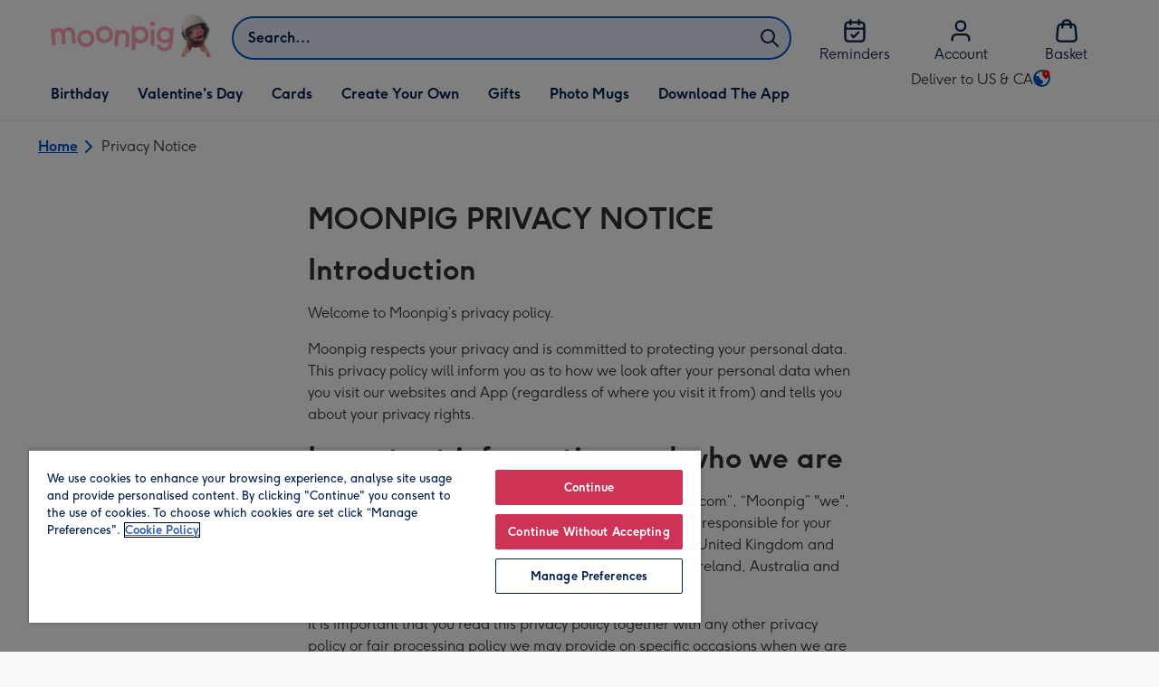

--- FILE ---
content_type: text/html; charset=utf-8
request_url: https://www.moonpig.com/us/privacy-notice/
body_size: 59742
content:
<!DOCTYPE html><html lang="en-US" prefix="og: http://ogp.me/ns#"><head><meta charSet="utf-8" data-next-head=""/><meta name="viewport" content="width=device-width" data-next-head=""/><script src="https://cdn.speedcurve.com/js/lux.js?id=407819630" async="" defer="" crossorigin="anonymous"></script><script src="https://accounts.google.com/gsi/client" async="" defer=""></script><link rel="icon" type="image/x-icon" href="/favicon.ico" data-next-head=""/><meta property="og:image" content="https://static.web-explore.prod.moonpig.net/e894ced4b428f597bfd431b4d3c978d8f7d5ddc9/_next/static/images/logo-square-04593fba8ca36342991bde060fd4a2f9.png" data-next-head=""/><meta property="og:site_name" content="Moonpig" data-next-head=""/><meta http-equiv="x-ua-compatible" content="IE=edge" data-next-head=""/><meta name="msvalidate.01" content="EFEAA4EF6245A1C2FA69117AF91BDC43" data-next-head=""/><meta name="msapplication-TileColor" content="#dae7f1" data-next-head=""/><meta name="facebook-domain-verification" content="m1grp3yre854sblydf9igrph3ldzoc" data-next-head=""/><meta name="msapplication-TileImage" content="https://static.web-explore.prod.moonpig.net/e894ced4b428f597bfd431b4d3c978d8f7d5ddc9/_next/static/images/logo-square-win8-4a72f271249411239a555e23410eb701.png" data-next-head=""/><meta name="version" content="e894ced4b428f597bfd431b4d3c978d8f7d5ddc9" data-next-head=""/><meta content="6ynlpPuN0ok0-Oy8NELN7XktiFH-5iVAaoB7uIAdTUA" name="google-site-verification" data-next-head=""/><meta http-equiv="Content-Security-Policy" content="default-src &#x27;none&#x27;;font-src &#x27;self&#x27; data: *.gstatic.com *.hotjar.com *.hotjar.io *.intercomcdn.com dkdrawii0zqtg.cloudfront.net *.moonpig.com *.moonpig.net mnpg-customer-creations-storage-us-east-1-prod-assets.s3.amazonaws.com mnpg-customer-creations-storage-eu-west-1-prod-assets.s3.eu-west-1.amazonaws.com mnpg-customer-creations-storage-us-east-1-prod-assets.s3.us-east-1.amazonaws.com mnpg-customer-creations-storage-ap-southeast-2-prod-assets.s3.ap-southeast-2.amazonaws.com;connect-src &#x27;self&#x27; blob: sc-static.net *.adalyser.com *.adnxs.com *.adyen.com ak.sail-horizon.com api.sail-track.com api.sail-personalize.com *.bing.net *.bing.com *.clarity.ms const.uno *.cookielaw.org *.criteo.com *.criteo.net data: *.doubleclick.net *.facebook.com *.google-analytics.com *.google.co.uk google.com *.google.com *.google.com.au *.googleadservices.com *.googleapis.com *.googletagmanager.com *.googlesyndication.com *.mplat-ppcprotect.com *.hotjar.com:* *.hotjar.com *.hotjar.io *.hs-analytics.net *.hsappstatic.net *.hs-banner.com *.hscollectedforms.net *.hs-scripts.com *.hsadspixel.net *.hubspot.com *.intercom.io *.intercom-messenger.com *.onetrust.com *.pangle-ads.com *.paypal.com *.pinterest.com *.podscribe.com px.ads.linkedin.com *.reddit.com *.redditstatic.com *.rokt-api.com *.rokt.com *.rakuten *.sailthru.cloud *.sciencebehindecommerce.com *.snapchat.com *.snitcher.com *.sovendus.com *.sovendus-benefits.com *.speedcurve.com *.taboola.com *.teads.tv *.tiktok.com *.tiktokw.us *.trackjs.com *.trustpilot.com *.wepowerconnections.com wss://*.hotjar.com wss://*.intercom-messenger.com wss://*.intercom.io mnpg-design-api-us-east-1-prod-image-upload.s3.amazonaws.com mnpg-design-api-eu-west-1-prod-image-upload.s3.eu-west-1.amazonaws.com mnpg-design-sticker-ai-generator-eu-west-1-prod-store.s3.eu-west-1.amazonaws.com mnpg-design-api-us-east-1-prod-image-upload.s3.us-east-1.amazonaws.com mnpg-design-sticker-ai-generator-us-east-1-prod-store.s3.us-east-1.amazonaws.com mnpg-design-api-ap-southeast-2-prod-image-upload.s3.ap-southeast-2.amazonaws.com mnpg-design-sticker-ai-generator-ap-southeast-2-prod-store.s3.ap-southeast-2.amazonaws.com mnpg-media-assets-us-east-1-prod-uploaded.s3.amazonaws.com mnpg-media-assets-us-east-1-prod-converted.s3.amazonaws.com mnpg-media-assets-eu-west-1-prod-uploaded.s3.eu-west-1.amazonaws.com mnpg-media-assets-us-east-1-prod-uploaded.s3.us-east-1.amazonaws.com mnpg-media-assets-ap-southeast-2-prod-uploaded.s3.ap-southeast-2.amazonaws.com mnpg-media-assets-eu-west-1-prod-converted.s3.eu-west-1.amazonaws.com mnpg-media-assets-us-east-1-prod-converted.s3.us-east-1.amazonaws.com mnpg-media-assets-ap-southeast-2-prod-converted.s3.ap-southeast-2.amazonaws.com mnpg-business-api-eu-west-1-prod-recipient-upload.s3.eu-west-1.amazonaws.com mnpg-business-api-us-east-1-prod-recipient-upload.s3.us-east-1.amazonaws.com mnpg-business-api-ap-southeast-2-prod-recipient-upload.s3.ap-southeast-2.amazonaws.com mnpg-customer-creations-storage-us-east-1-prod-assets.s3.amazonaws.com mnpg-customer-creations-storage-eu-west-1-prod-assets.s3.eu-west-1.amazonaws.com mnpg-customer-creations-storage-us-east-1-prod-assets.s3.us-east-1.amazonaws.com mnpg-customer-creations-storage-ap-southeast-2-prod-assets.s3.ap-southeast-2.amazonaws.com *.mixpanel.com *.lunio.ai *.moonpig.com *.moonpig.net *.sail-horizon.com *.sail-personalize.com *.sail-track.com;frame-src &#x27;self&#x27; *.adyen.com *.adsrvr.org *.awin1.com *.criteo.com *.criteo.net *.doubleclick.net *.facebook.com *.googleadservices.com *.googlesyndication.com *.googletagmanager.com *.hotjar.com *.hotjar.io *.hubspot.com *.hubspot.net *.hs-sites.com *.hsforms.net *.hsforms.com *.intercom.io *.mplat-ppcprotect.com *.paypal.com *.paypalobjects.com *.pinterest.com *.pinterest.co.uk *.rakuten.com *.roeye.com *.sovendus-benefits.com *.snapchat.com *.stripe.com *.trustpilot.com *.wepowerconnections.com *.youtube.com *.zenaps.com;style-src &#x27;unsafe-inline&#x27; &#x27;self&#x27; *.adyen.com *.google.co.uk *.google.com *.googleapis.com *.googletagmanager.com *.paypal.com *.moonpig.com *.moonpig.net;img-src * data: blob:;script-src &#x27;self&#x27; &#x27;unsafe-inline&#x27; &#x27;unsafe-eval&#x27; d3dh5c7rwzliwm.cloudfront.net d32106rlhdcogo.cloudfront.net dgf0rw7orw6vf.cloudfront.net d34r8q7sht0t9k.cloudfront.net *.adalyser.com *.adnxs.com *.adyen.com *.adsrvr.org *.awin1.com ak.sail-horizon.com *.bing.net *.bing.com *.clarity.ms const.uno *.cookielaw.org *.criteo.com *.criteo.net *.doubleclick.net *.dwin1.com *.facebook.net *.google-analytics.com *.google.co.uk *.google.com *.google.com.au *.googleadservices.com *.googlesyndication.com *.googletagmanager.com *.googletagservices.com *.hs-analytics.net *.hsappstatic.net *.hs-banner.com *.hscollectedforms.net *.hs-scripts.com *.hsadspixel.net *.hubspot.com *.hotjar.com *.hotjar.io *.intercom.io *.intercomcdn.com *.mplat-ppcprotect.com *.onetrust.com *.pangle-ads.com *.paypal.com *.paypalobjects.com *.pinimg.com *.pinterest.com *.podscribe.com px.ads.linkedin.com *.quantserve.com *.quantcount.com *.rakuten.com *.reddit.com *.redditstatic.com *.rokt-api.com *.rokt.com *.roeyecdn.com sc-static.net *.sciencebehindecommerce.com *.snapchat.com snap.licdn.com *.sovendus.com *.snitcher.com *.speedcurve.com *.stape.io stapecdn.com *.stripe.com *.taboola.com *.teads.tv *.tiktok.com *.trustpilot.com unpkg.com *.usemessages.com *.wepowerconnections.com *.youtube.com *.zenaps.com *.moonpig.com *.moonpig.net *.sail-horizon.com *.sail-personalize.com *.sail-track.com;worker-src &#x27;self&#x27; *.googletagmanager.com ;child-src &#x27;self&#x27; *.googletagmanager.com ;media-src blob: mnpg-media-assets-us-east-1-prod-uploaded.s3.amazonaws.com mnpg-media-assets-us-east-1-prod-converted.s3.amazonaws.com mnpg-media-assets-eu-west-1-prod-uploaded.s3.eu-west-1.amazonaws.com mnpg-media-assets-us-east-1-prod-uploaded.s3.us-east-1.amazonaws.com mnpg-media-assets-ap-southeast-2-prod-uploaded.s3.ap-southeast-2.amazonaws.com mnpg-media-assets-eu-west-1-prod-converted.s3.eu-west-1.amazonaws.com mnpg-media-assets-us-east-1-prod-converted.s3.us-east-1.amazonaws.com mnpg-media-assets-ap-southeast-2-prod-converted.s3.ap-southeast-2.amazonaws.com *.moonpig.net videos.ctfassets.net" data-next-head=""/><title data-next-head="">Privacy Notice | Moonpig</title><link rel="canonical" data-testid="content-head-canonical" href="https://www.moonpig.com/us/privacy-notice/" data-next-head=""/><meta name="title" content="Privacy Notice | Moonpig" data-next-head=""/><meta name="description" content="Privacy Notice" data-next-head=""/><meta property="og:url" content="https://www.moonpig.com/us/privacy-notice/" data-next-head=""/><meta property="og:title" content="Privacy Notice | Moonpig" data-next-head=""/><meta property="og:description" content="Privacy Notice" data-next-head=""/><meta property="og:locale" content="en_US" data-next-head=""/><meta data-testid="robots" name="robots" content="index, follow" data-next-head=""/><script data-testid="gtm-script" data-next-head="">window.dataLayer = window.dataLayer || []; (function(w,d,s,l,i){w[l]=w[l]||[];w[l].push({'gtm.start':new Date().getTime(),event:'gtm.js'});var f=d.getElementsByTagName(s)[0],
    j=d.createElement(s);j.async=true;j.src=
    "/moonlog/7z9ujhogwghf.js?"+i;f.parentNode.insertBefore(j,f);
    })(window,document,'script','dataLayer','1i=DwxaMDMiRSdeOj0zNlZOHFtaSUZBCwZXER8QWQoABwQWAQBZBAAFTBUHF0pIAgcFCAQIEA%3D%3D%3D');
    </script><script type="application/ld+json" data-next-head="">{"@type":"http://schema.org/BreadcrumbList","http://schema.org/itemListElement":[{"@type":"http://schema.org/ListItem","http://schema.org/item":{"@id":"https://www.moonpig.com/us/","http://schema.org/name":"Home"},"http://schema.org/position":1},{"@type":"http://schema.org/ListItem","http://schema.org/item":{"@id":"https://www.moonpig.com/us/privacy-notice/","http://schema.org/name":"Privacy Notice"},"http://schema.org/position":2}]}</script><style>
      #nprogress,
      #nprogress .bar {
        position: fixed;
        z-index: 1031;
        top: 0;
        left: 0;
        width: 100%;
        height: 2px;
      }

      #nprogress {
        pointer-events: none;
        background: #f4f4f4
      }

      #nprogress .bar {
        box-shadow: 0 0 8px #ffa6b6;
        background: #ffa6b6;
      }
  </style><script>LUX=(function(){var a=("undefined"!==typeof(LUX)&&"undefined"!==typeof(LUX.gaMarks)?LUX.gaMarks:[]);var d=("undefined"!==typeof(LUX)&&"undefined"!==typeof(LUX.gaMeasures)?LUX.gaMeasures:[]);var j="LUX_start";var k=window.performance;var l=("undefined"!==typeof(LUX)&&LUX.ns?LUX.ns:(Date.now?Date.now():+(new Date())));if(k&&k.timing&&k.timing.navigationStart){l=k.timing.navigationStart}function f(){if(k&&k.now){return k.now()}var o=Date.now?Date.now():+(new Date());return o-l}function b(n){if(k){if(k.mark){return k.mark(n)}else{if(k.webkitMark){return k.webkitMark(n)}}}a.push({name:n,entryType:"mark",startTime:f(),duration:0});return}function m(p,t,n){if("undefined"===typeof(t)&&h(j)){t=j}if(k){if(k.measure){if(t){if(n){return k.measure(p,t,n)}else{return k.measure(p,t)}}else{return k.measure(p)}}else{if(k.webkitMeasure){return k.webkitMeasure(p,t,n)}}}var r=0,o=f();if(t){var s=h(t);if(s){r=s.startTime}else{if(k&&k.timing&&k.timing[t]){r=k.timing[t]-k.timing.navigationStart}else{return}}}if(n){var q=h(n);if(q){o=q.startTime}else{if(k&&k.timing&&k.timing[n]){o=k.timing[n]-k.timing.navigationStart}else{return}}}d.push({name:p,entryType:"measure",startTime:r,duration:(o-r)});return}function h(n){return c(n,g())}function c(p,o){for(i=o.length-1;i>=0;i--){var n=o[i];if(p===n.name){return n}}return undefined}function g(){if(k){if(k.getEntriesByType){return k.getEntriesByType("mark")}else{if(k.webkitGetEntriesByType){return k.webkitGetEntriesByType("mark")}}}return a}return{mark:b,measure:m,gaMarks:a,gaMeasures:d}})();LUX.ns=(Date.now?Date.now():+(new Date()));LUX.ac=[];LUX.cmd=function(a){LUX.ac.push(a)};LUX.init=function(){LUX.cmd(["init"])};LUX.send=function(){LUX.cmd(["send"])};LUX.addData=function(a,b){LUX.cmd(["addData",a,b])};LUX_ae=[];window.addEventListener("error",function(a){LUX_ae.push(a)});LUX_al=[];if("function"===typeof(PerformanceObserver)&&"function"===typeof(PerformanceLongTaskTiming)){var LongTaskObserver=new PerformanceObserver(function(c){var b=c.getEntries();for(var a=0;a<b.length;a++){var d=b[a];LUX_al.push(d)}});try{LongTaskObserver.observe({type:["longtask"]})}catch(e){}};</script><script>if(!window._AutofillCallbackHandler){window._AutofillCallbackHandler=function(){}}</script><noscript data-n-css=""></noscript><script defer="" crossorigin="anonymous" noModule="" src="https://static.web-explore.prod.moonpig.net/e894ced4b428f597bfd431b4d3c978d8f7d5ddc9/_next/static/chunks/polyfills-42372ed130431b0a.js"></script><script src="https://static.web-explore.prod.moonpig.net/e894ced4b428f597bfd431b4d3c978d8f7d5ddc9/_next/static/chunks/webpack-286aa12b65221aa8.js" defer="" crossorigin="anonymous"></script><script src="https://static.web-explore.prod.moonpig.net/e894ced4b428f597bfd431b4d3c978d8f7d5ddc9/_next/static/chunks/framework-e0ced118ac36904b.js" defer="" crossorigin="anonymous"></script><script src="https://static.web-explore.prod.moonpig.net/e894ced4b428f597bfd431b4d3c978d8f7d5ddc9/_next/static/chunks/main-7a3ede511787de2f.js" defer="" crossorigin="anonymous"></script><script src="https://static.web-explore.prod.moonpig.net/e894ced4b428f597bfd431b4d3c978d8f7d5ddc9/_next/static/chunks/pages/_app-a1c4786f80ac1385.js" defer="" crossorigin="anonymous"></script><script src="https://static.web-explore.prod.moonpig.net/e894ced4b428f597bfd431b4d3c978d8f7d5ddc9/_next/static/chunks/405-68c3f3f2af6da25a.js" defer="" crossorigin="anonymous"></script><script src="https://static.web-explore.prod.moonpig.net/e894ced4b428f597bfd431b4d3c978d8f7d5ddc9/_next/static/chunks/35-c59ce599b7505874.js" defer="" crossorigin="anonymous"></script><script src="https://static.web-explore.prod.moonpig.net/e894ced4b428f597bfd431b4d3c978d8f7d5ddc9/_next/static/chunks/397-3b90f8fb992650ee.js" defer="" crossorigin="anonymous"></script><script src="https://static.web-explore.prod.moonpig.net/e894ced4b428f597bfd431b4d3c978d8f7d5ddc9/_next/static/chunks/649-9bab9ad626fdd9ca.js" defer="" crossorigin="anonymous"></script><script src="https://static.web-explore.prod.moonpig.net/e894ced4b428f597bfd431b4d3c978d8f7d5ddc9/_next/static/chunks/317-061a104be78dfc7b.js" defer="" crossorigin="anonymous"></script><script src="https://static.web-explore.prod.moonpig.net/e894ced4b428f597bfd431b4d3c978d8f7d5ddc9/_next/static/chunks/492-1d50d5aa01a394c6.js" defer="" crossorigin="anonymous"></script><script src="https://static.web-explore.prod.moonpig.net/e894ced4b428f597bfd431b4d3c978d8f7d5ddc9/_next/static/chunks/999-b7eda22f191818f0.js" defer="" crossorigin="anonymous"></script><script src="https://static.web-explore.prod.moonpig.net/e894ced4b428f597bfd431b4d3c978d8f7d5ddc9/_next/static/chunks/pages/content-36da25df5ecf2584.js" defer="" crossorigin="anonymous"></script><script src="https://static.web-explore.prod.moonpig.net/e894ced4b428f597bfd431b4d3c978d8f7d5ddc9/_next/static/e894ced4b428f597bfd431b4d3c978d8f7d5ddc9/_buildManifest.js" defer="" crossorigin="anonymous"></script><script src="https://static.web-explore.prod.moonpig.net/e894ced4b428f597bfd431b4d3c978d8f7d5ddc9/_next/static/e894ced4b428f597bfd431b4d3c978d8f7d5ddc9/_ssgManifest.js" defer="" crossorigin="anonymous"></script><style data-styled="" data-styled-version="6.1.19">.lbAANc{background-color:#ffffff;padding:4px;}/*!sc*/
.kTDbCF{position:relative;}/*!sc*/
@media (min-width: 0em){.kTDbCF{padding-top:4px;padding-bottom:4px;}}/*!sc*/
@media (min-width: 75em){.kTDbCF{padding-top:16px;padding-bottom:8px;}}/*!sc*/
.WNxBt{width:100%;}/*!sc*/
@media (min-width: 0em){.WNxBt{margin-top:8px;margin-bottom:8px;}}/*!sc*/
@media (min-width: 75em){.WNxBt{margin-top:2px;margin-bottom:2px;}}/*!sc*/
.dvTPbw{flex-direction:column;align-items:center;}/*!sc*/
@media (min-width: 0em){.gJVEbw{margin-right:0;}}/*!sc*/
@media (min-width: 40em){.gJVEbw{margin-right:8px;}}/*!sc*/
.kPIBfB{display:none;}/*!sc*/
.bMDGrh{background-color:white;padding-bottom:16px;}/*!sc*/
@media (min-width: 0em){.lnyAye{padding-top:24px;padding-bottom:24px;}}/*!sc*/
@media (min-width: 56.25em){.lnyAye{padding-top:32px;padding-bottom:32px;}}/*!sc*/
.bMUdlM{background-color:#f0f1f3;padding-top:32px;padding-bottom:32px;}/*!sc*/
.hMmPLC{gap:12px;}/*!sc*/
@media (min-width: 0em){.hMmPLC{width:100%;}}/*!sc*/
@media (min-width: 25em){.hMmPLC{width:50%;}}/*!sc*/
@media (min-width: 40em){.hMmPLC{width:25%;}}/*!sc*/
.cScwOb{background-color:#ffffff;}/*!sc*/
@media (min-width: 0em){.cScwOb{padding-top:20px;padding-bottom:8px;}}/*!sc*/
@media (min-width: 40em){.cScwOb{padding-top:32px;padding-bottom:48px;}}/*!sc*/
@media (min-width: 0em){.kDPpBC{width:100%;}}/*!sc*/
@media (min-width: 40em){.kDPpBC{width:50%;}}/*!sc*/
@media (min-width: 56.25em){.kDPpBC{width:33.33333333333333%;}}/*!sc*/
.bmgqVk{flex-direction:column;}/*!sc*/
.bzPked{align-items:center;color:#ffa6b6;min-height:48px;}/*!sc*/
.kjqblh{max-width:860px;margin-top:20px;}/*!sc*/
@media (min-width: 0em){.kjqblh{width:100%;}}/*!sc*/
@media (min-width: 40em){.kjqblh{width:50%;}}/*!sc*/
@media (min-width: 56.25em){.kjqblh{width:33.33333333333333%;}}/*!sc*/
data-styled.g1[id="sc-bRKDuR"]{content:"lbAANc,kTDbCF,bCZExY,WNxBt,dvTPbw,gJVEbw,kPIBfB,bMDGrh,lnyAye,bMUdlM,hMmPLC,cScwOb,kDPpBC,bmgqVk,bzPked,kjqblh,"}/*!sc*/
.dHAvLN{display:flex;}/*!sc*/
data-styled.g10[id="sc-kNOymR"]{content:"dHAvLN,"}/*!sc*/
.xwTZI{display:flex;gap:8px;}/*!sc*/
data-styled.g18[id="sc-kCuUfV"]{content:"xwTZI,"}/*!sc*/
.iUabFp{position:relative;align-self:center;width:1.5rem;height:1.5rem;}/*!sc*/
data-styled.g19[id="sc-dNdcvo"]{content:"iUabFp,"}/*!sc*/
.bIBwcU{position:relative;display:inline-flex;flex-direction:row;align-items:center;justify-content:center;min-height:48px;text-align:center;transition:background-color 150ms linear;cursor:pointer;border-radius:8px;box-shadow:0px 1px 4px 0px #00204d26;padding:12px;font-family:Moonpig,Arial,Sans-Serif;font-weight:700;line-height:1.5rem;font-size:1rem;letter-spacing:0;paragraph-spacing:0;text-decoration:none;transition:box-shadow 150ms linear;text-decoration-skip-ink:none;background-color:transparent;border:2px solid;border-color:transparent;color:#0054c8;box-shadow:0px 0px 0px 0px #000000;padding-left:0;padding-right:0;font-family:Moonpig,Arial,Sans-Serif;font-weight:700;line-height:1.5rem;font-size:1rem;letter-spacing:0;paragraph-spacing:0;text-decoration:underline;text-case:0;}/*!sc*/
.bIBwcU:disabled{cursor:not-allowed;border-color:#a3a3a3;color:#a3a3a3;background-color:#e8e8e8;}/*!sc*/
.bIBwcU:not(:disabled):hover{box-shadow:0px 3px 8px 0px #00034d26;}/*!sc*/
.bIBwcU:not(:disabled):active{box-shadow:0px 1px 4px 0px #00204d26;}/*!sc*/
@media (prefers-reduced-motion){.bIBwcU{transition:none;}}/*!sc*/
.bIBwcU:disabled{box-shadow:0px 0px 0px 0px #000000;}/*!sc*/
.bIBwcU:not(:disabled):focus{outline:transparent;box-shadow:0px 0px 0px 2px #FFFFFF,0px 0px 0px 5px #0054C8;}/*!sc*/
.bIBwcU:not(:disabled):focus:not(:focus-visible){box-shadow:0px 0px 0px 0px #000000;}/*!sc*/
.bIBwcU.loading{cursor:progress;color:#767676;}/*!sc*/
.bIBwcU:disabled{border:solid 2px transparent;background-color:transparent;}/*!sc*/
.bIBwcU:not(:disabled, .loading):hover,.bIBwcU:not(:disabled, .loading):focus{text-decoration-thickness:2px;}/*!sc*/
.bIBwcU:not(:disabled, .loading):hover{color:#004099;box-shadow:0px 0px 0px 0px #000000;}/*!sc*/
.bIBwcU:not(:disabled, .loading):focus{color:#0459d9;}/*!sc*/
.bIBwcU:not(:disabled, .loading):active{box-shadow:0px 0px 0px 0px #000000;}/*!sc*/
data-styled.g21[id="sc-gGKoUb"]{content:"bIBwcU,"}/*!sc*/
.bufbwN{position:relative;width:48px;height:48px;}/*!sc*/
.bufbwN::before{display:block;height:0;content:'';padding-bottom:100%;}/*!sc*/
.bufbwN img{display:block;}/*!sc*/
.bufbwN >:first-child:not(picture),.bufbwN >picture img{position:absolute;top:0;left:0;width:100%;height:100%;}/*!sc*/
.bufbwN >figure :first-child:not(picture),.bufbwN >figure picture img{position:absolute;top:0;left:0;width:100%;height:100%;}/*!sc*/
data-styled.g24[id="sc-eqNDNG"]{content:"bufbwN,"}/*!sc*/
.etbQrD{font-family:Moonpig,Arial,Sans-Serif;font-weight:300;line-height:1.5rem;font-size:1rem;letter-spacing:0;paragraph-spacing:0;text-decoration:none;}/*!sc*/
.bzjiRt{color:#00204d;margin-bottom:12px;}/*!sc*/
@media (min-width: 0em){.bzjiRt{font-family:Moonpig,Arial,Sans-Serif;font-weight:700;line-height:1.625rem;font-size:1.125rem;letter-spacing:0;paragraph-spacing:0;text-decoration:none;}}/*!sc*/
@media (min-width: 40em){.bzjiRt{font-family:Moonpig,Arial,Sans-Serif;font-weight:700;line-height:1.75rem;font-size:1.25rem;letter-spacing:0;paragraph-spacing:0;text-decoration:none;}}/*!sc*/
.bzCsdP{color:#00204d;text-align:left;}/*!sc*/
@media (min-width: 0em){.bzCsdP{margin-bottom:8px;font-family:Moonpig,Arial,Sans-Serif;font-weight:700;line-height:1.625rem;font-size:1.125rem;letter-spacing:0;paragraph-spacing:0;text-decoration:none;}}/*!sc*/
@media (min-width: 40em){.bzCsdP{margin-bottom:12px;font-family:Moonpig,Arial,Sans-Serif;font-weight:700;line-height:1.75rem;font-size:1.25rem;letter-spacing:0;paragraph-spacing:0;text-decoration:none;}}/*!sc*/
.kpBDKn{margin-bottom:0;font-family:Moonpig,Arial,Sans-Serif;font-weight:300;line-height:1.375rem;font-size:0.875rem;letter-spacing:0;paragraph-spacing:0;text-decoration:none;}/*!sc*/
data-styled.g25[id="sc-fVHBlr"]{content:"etbQrD,bzjiRt,bzCsdP,kpBDKn,"}/*!sc*/
.bYEXwq{max-width:1200px;box-sizing:content-box;margin-left:auto;margin-right:auto;}/*!sc*/
@media (min-width: 75em){.bYEXwq{padding-left:24px;padding-right:24px;}}/*!sc*/
.bYEXwq >div{box-sizing:border-box;}/*!sc*/
.gUlJhj{max-width:1200px;box-sizing:content-box;margin-left:auto;margin-right:auto;}/*!sc*/
@media (min-width: 0em){.gUlJhj{padding-left:16px;padding-right:16px;}}/*!sc*/
@media (min-width: 40em){.gUlJhj{padding-left:24px;padding-right:24px;}}/*!sc*/
.gUlJhj >div{box-sizing:border-box;}/*!sc*/
data-styled.g26[id="sc-gLaqbQ"]{content:"bYEXwq,gUlJhj,"}/*!sc*/
.kAayUm{width:100%;height:1px;border:none;border-radius:24px;background-color:#d1d1d1;}/*!sc*/
data-styled.g46[id="sc-kUouGy"]{content:"kAayUm,"}/*!sc*/
html{-webkit-font-smoothing:auto;-moz-osx-font-smoothing:auto;box-sizing:border-box;}/*!sc*/
*,*::before,*::after{box-sizing:inherit;}/*!sc*/
body{margin:0;color:#313131;background-color:#f8f8f9;font-family:Moonpig,Arial,Sans-Serif;font-weight:300;line-height:1.5rem;font-size:1rem;letter-spacing:0;paragraph-spacing:0;text-decoration:none;}/*!sc*/
strong{font-weight:700;}/*!sc*/
a{color:#0054c8;text-decoration:none;}/*!sc*/
a:hover{text-decoration:underline;}/*!sc*/
ol,ul{list-style:none;margin:0;padding:0;text-indent:0;}/*!sc*/
h1{font-family:Moonpig,Arial,Sans-Serif;font-weight:700;letter-spacing:0;}/*!sc*/
@media (min-width: 0em){h1{line-height:2.25rem;font-size:1.75rem;}}/*!sc*/
@media (min-width: 40em){h1{line-height:3rem;font-size:2.5rem;}}/*!sc*/
h2{font-family:Moonpig,Arial,Sans-Serif;font-weight:700;letter-spacing:0;}/*!sc*/
@media (min-width: 0em){h2{line-height:2rem;font-size:1.5rem;}}/*!sc*/
@media (min-width: 40em){h2{line-height:2.5rem;font-size:2rem;}}/*!sc*/
h3{font-family:Moonpig,Arial,Sans-Serif;font-weight:700;letter-spacing:0;}/*!sc*/
@media (min-width: 0em){h3{line-height:1.75rem;font-size:1.25rem;}}/*!sc*/
@media (min-width: 40em){h3{line-height:2.25rem;font-size:1.75rem;}}/*!sc*/
h1,h2,h3,h4,h5,p{margin:0 0 1rem 0;}/*!sc*/
button{border:0;border-radius:0;margin:0;padding:0;background:transparent;}/*!sc*/
button:not(:disabled){cursor:pointer;}/*!sc*/
@font-face{font-family:Moonpig;font-weight:300;font-style:normal;src:url(https://www.moonpig.com/static/fonts/moonpig-light.woff2) format('woff2'),url(https://www.moonpig.com/static/fonts/moonpig-light.woff) format('woff');font-display:fallback;}/*!sc*/
@font-face{font-family:Moonpig;font-weight:500;font-style:normal;src:url(https://www.moonpig.com/static/fonts/moonpig-regular.woff2) format('woff2'),url(https://www.moonpig.com/static/fonts/moonpig-regular.woff) format('woff');font-display:fallback;}/*!sc*/
@font-face{font-family:Moonpig;font-weight:700;font-style:normal;src:url(https://www.moonpig.com/static/fonts/moonpig-bold.woff2) format('woff2'),url(https://www.moonpig.com/static/fonts/moonpig-bold.woff) format('woff');font-display:fallback;}/*!sc*/
data-styled.g47[id="sc-global-YtBvD1"]{content:"sc-global-YtBvD1,"}/*!sc*/
.LVceO{display:flex;flex-wrap:wrap;justify-content:right;margin-left:0;margin-bottom:0;}/*!sc*/
.LVceO >*{padding-left:0;padding-bottom:0;}/*!sc*/
.kYJtDF{display:flex;flex-wrap:wrap;margin-left:-12px;margin-bottom:-32px;}/*!sc*/
.kYJtDF >*{padding-left:12px;padding-bottom:32px;}/*!sc*/
.iTODD{display:flex;flex-wrap:wrap;justify-content:left;margin-bottom:0;}/*!sc*/
@media (min-width: 0em){.iTODD{margin-left:0;}}/*!sc*/
@media (min-width: 40em){.iTODD{margin-left:-12px;}}/*!sc*/
.iTODD >*{padding-bottom:0;}/*!sc*/
@media (min-width: 0em){.iTODD >*{padding-left:0;}}/*!sc*/
@media (min-width: 40em){.iTODD >*{padding-left:12px;}}/*!sc*/
.gRNXhT{display:flex;flex-wrap:wrap;justify-content:start;align-items:center;order:0;margin-bottom:-8px;}/*!sc*/
@media (min-width: 0em){.gRNXhT{margin-left:-4px;}}/*!sc*/
@media (min-width: 40em){.gRNXhT{margin-left:-8px;}}/*!sc*/
.gRNXhT >*{padding-bottom:8px;}/*!sc*/
@media (min-width: 0em){.gRNXhT >*{padding-left:4px;}}/*!sc*/
@media (min-width: 40em){.gRNXhT >*{padding-left:8px;}}/*!sc*/
.hiUwRn{display:flex;flex-wrap:wrap;justify-content:start;align-items:center;order:0;margin-bottom:-8px;}/*!sc*/
@media (min-width: 0em){.hiUwRn{margin-left:-8px;}}/*!sc*/
@media (min-width: 40em){.hiUwRn{margin-left:-12px;}}/*!sc*/
.hiUwRn >*{padding-bottom:8px;}/*!sc*/
@media (min-width: 0em){.hiUwRn >*{padding-left:8px;}}/*!sc*/
@media (min-width: 40em){.hiUwRn >*{padding-left:12px;}}/*!sc*/
.hYvrzh{display:flex;flex-wrap:wrap;justify-content:start;align-items:center;order:0;margin-left:-12px;margin-bottom:-8px;}/*!sc*/
.hYvrzh >*{padding-left:12px;padding-bottom:8px;}/*!sc*/
data-styled.g49[id="sc-bjMIFn"]{content:"LVceO,kYJtDF,iTODD,gRNXhT,hiUwRn,hYvrzh,"}/*!sc*/
.femdlp{position:absolute;overflow:hidden;clip:rect(0 0 0 0);height:1px;width:1px;margin:-1px;padding:0;border:0;}/*!sc*/
data-styled.g61[id="sc-fOOuSg"]{content:"femdlp,"}/*!sc*/
.eVhqLV{max-width:600px;margin-left:auto;margin-right:auto;box-sizing:content-box;word-break:break-word;}/*!sc*/
@media (min-width: 0em){.eVhqLV{padding-left:16px;padding-right:16px;}}/*!sc*/
@media (min-width: 40em){.eVhqLV{padding-left:24px;padding-right:24px;}}/*!sc*/
.eVhqLV >div{box-sizing:border-box;}/*!sc*/
.eVhqLV>*{margin-top:0;margin-bottom:16px;}/*!sc*/
.eVhqLV ol{padding-left:16px;display:block;list-style-position:inside;list-style-type:decimal;}/*!sc*/
.eVhqLV ol ol{padding-left:32px;list-style-type:lower-roman;}/*!sc*/
.eVhqLV ol ol ol{list-style-type:lower-alpha;}/*!sc*/
.eVhqLV ul{padding-left:16px;display:block;list-style-position:inside;list-style-type:disc;}/*!sc*/
.eVhqLV ul ul{padding-left:32px;list-style-type:circle;}/*!sc*/
.eVhqLV ul ul ul{list-style-type:square;}/*!sc*/
.eVhqLV li>p{display:inline;line-height:2;}/*!sc*/
.eVhqLV h1{text-align:center;}/*!sc*/
.eVhqLV a{font-weight:bold;}/*!sc*/
.eVhqLV img{display:block;margin-left:auto;margin-right:auto;max-width:100%;}/*!sc*/
data-styled.g91[id="sc-iQqcaB"]{content:"eVhqLV,"}/*!sc*/
.bHwSQV{position:absolute;top:0;left:0;z-index:-1;}/*!sc*/
.bHwSQV:focus{z-index:1001;}/*!sc*/
data-styled.g118[id="sc-xKhEK"]{content:"bHwSQV,"}/*!sc*/
.cPKuLN{position:relative;top:0;left:0;right:0;z-index:1000;}/*!sc*/
@media (min-width: 75em){.cPKuLN{padding-right:var(--removed-body-scroll-bar-size, 0px);}.cPKuLN.is-sticky{position:sticky;}}/*!sc*/
.cPKuLN::before{position:absolute;top:0;right:0;bottom:0;left:0;box-shadow:0 0 16px rgba(0, 0, 0, 0.3);opacity:0;content:'';transition:opacity 200ms;}/*!sc*/
.cPKuLN.has-shadow::before{opacity:1;}/*!sc*/
data-styled.g119[id="sc-eTCgfj"]{content:"cPKuLN,"}/*!sc*/
.ifoWge{border-bottom:2px solid #f8f8f9;background-color:#ffffff;}/*!sc*/
data-styled.g120[id="sc-fmLCLE"]{content:"ifoWge,"}/*!sc*/
.gAWUif{display:flex;flex-direction:column;justify-content:end;align-items:center;min-width:40px;height:50px;text-indent:-999px;line-height:0;}/*!sc*/
@media (min-width: 40em){.gAWUif{flex-direction:row;position:absolute;top:8px;left:4px;height:44px;border:2px solid;border-radius:8px;border-color:#00204d;padding-left:8px;padding-right:8px;margin-left:16px;}.gAWUif:focus{outline:2px solid #0054c8;outline-offset:4px;}}/*!sc*/
.gAWUif .line{background-color:#00204d;position:relative;display:block;width:18px;height:2px;margin:5px auto 5px;border-radius:2px;transition:transform 200ms,opacity 200ms;user-select:none;}/*!sc*/
.gAWUif .text{text-indent:0;color:#00204d;font-family:Moonpig,Arial,Sans-Serif;font-weight:300;line-height:1.375rem;font-size:0.875rem;letter-spacing:0;paragraph-spacing:0;text-decoration:none;}/*!sc*/
@media (min-width: 40em){.gAWUif .text{font-family:Moonpig,Arial,Sans-Serif;font-weight:700;line-height:1.5rem;font-size:1rem;letter-spacing:0;paragraph-spacing:0;text-decoration:none;}}/*!sc*/
data-styled.g123[id="sc-cMuefe"]{content:"gAWUif,"}/*!sc*/
.fZHzqp{display:flex;justify-content:center;font-size:0;}/*!sc*/
@media (min-width: 75em){.fZHzqp{display:none;}}/*!sc*/
data-styled.g124[id="sc-eJvlPh"]{content:"fZHzqp,"}/*!sc*/
.iAaIcb{display:inline-block;color:inherit;border-radius:4px;padding-top:4px;padding-bottom:4px;font-family:Moonpig,Arial,Sans-Serif;font-weight:300;line-height:1.375rem;font-size:0.875rem;letter-spacing:0;paragraph-spacing:0;text-decoration:none;}/*!sc*/
.iAaIcb.is-active,.iAaIcb:hover,.iAaIcb:focus{color:#0054c8;text-decoration:none;}/*!sc*/
.iAaIcb.is-active span,.iAaIcb:hover span,.iAaIcb:focus span{background-image:linear-gradient(
        to right,
        #0054c8 0%,
        #0054c8 100%
      );background-repeat:repeat-x;background-position:0 100%;background-size:100% 2px;}/*!sc*/
data-styled.g125[id="sc-gDzyrw"]{content:"iAaIcb,"}/*!sc*/
.dUKUfT{display:none;}/*!sc*/
.dUKUfT::before,.dUKUfT::after{position:absolute;z-index:1;top:0;bottom:-2px;width:1.875rem;content:' ';}/*!sc*/
.dUKUfT::before{left:0;transform:skewX(-45deg);}/*!sc*/
.dUKUfT::after{right:0;transform:skewX(45deg);}/*!sc*/
data-styled.g147[id="sc-bUAJAs"]{content:"dUKUfT,"}/*!sc*/
.buiIcC{position:relative;color:#00204d;}/*!sc*/
.buiIcC.primary-link{padding-left:16px;padding-right:16px;padding-top:12px;padding-bottom:12px;font-family:Moonpig,Arial,Sans-Serif;font-weight:700;line-height:1.5rem;font-size:1rem;letter-spacing:0;paragraph-spacing:0;text-decoration:none;width:100%;outline:none;}/*!sc*/
@media (min-width: 75em){.buiIcC.primary-link{padding:16px;}.buiIcC.primary-link::before{position:absolute;top:100%;left:0;right:0;height:2px;content:' ';}}/*!sc*/
@media (max-width: 74.99em){.buiIcC.primary-link.is-active>span{background-image:none;}}/*!sc*/
data-styled.g148[id="sc-fdbPbf"]{content:"buiIcC,"}/*!sc*/
.eaXSye{position:relative;}/*!sc*/
@media (max-width: 74.99em){.eaXSye{border-bottom:2px solid #f8f8f9;cursor:pointer;}}/*!sc*/
.eaXSye:hover{color:#0054c8;}/*!sc*/
data-styled.g149[id="sc-gJUwzu"]{content:"eaXSye,"}/*!sc*/
@media (min-width: 75em){.hdqGEQ.is-active,.hdqGEQ:focus,.hdqGEQ .focus-visible{outline:2px solid #0054c8;}.hdqGEQ .focus-visible+a{color:#0054c8;}}/*!sc*/
.hdqGEQ:hover .sc-bUAJAs{display:block;}/*!sc*/
data-styled.g150[id="sc-bEXoF"]{content:"hdqGEQ,"}/*!sc*/
.kmZbYJ{position:absolute;top:0;bottom:0;left:0;z-index:1;display:block;width:100%;color:transparent;}/*!sc*/
@media (max-width: 74.99em){.kmZbYJ{cursor:pointer;}}/*!sc*/
@media (min-width: 75em){.kmZbYJ{border-radius:4px;z-index:-1;}.kmZbYJ:focus{z-index:1;}}/*!sc*/
data-styled.g151[id="sc-bIxEMU"]{content:"kmZbYJ,"}/*!sc*/
.iEpiUN{position:absolute;top:50%;right:12px;width:28px;height:28px;transform:translateY(-50%);}/*!sc*/
@media (min-width: 75em){.iEpiUN{display:none;}}/*!sc*/
data-styled.g152[id="sc-eoPBRc"]{content:"iEpiUN,"}/*!sc*/
.cSuiaz{display:flex;justify-content:center;height:100%;background-color:#ffffff;}/*!sc*/
@media (max-width: 74.99em){.cSuiaz{overflow-y:auto;overflow-x:hidden;flex-direction:column;justify-content:flex-start;width:320px;transition:transform 200ms cubic-bezier(0.33, 0.35, 0.14, 0.99);transform:translateX(-100%);}.cSuiaz.is-open{transform:translateX(0);}}/*!sc*/
data-styled.g154[id="sc-JQDoe"]{content:"cSuiaz,"}/*!sc*/
@media (min-width: 75em){.hRKsDo{position:fixed;bottom:0;left:0;z-index:-1;right:9999px;background-color:rgba(0, 0, 0, 0.25);opacity:0;transition:opacity 200ms,right 0ms 200ms;}.hRKsDo.is-open{opacity:1;right:0;transition:opacity 200ms,right 0ms 0ms;}}/*!sc*/
data-styled.g155[id="sc-ffIBOD"]{content:"hRKsDo,"}/*!sc*/
.hEVneb{position:absolute;top:0;bottom:0;left:0;width:100%;outline:none;background-color:rgba(0, 0, 0, 0.25);transition:opacity 200ms;}/*!sc*/
@media (min-width: 75em){.hEVneb{display:none;}}/*!sc*/
data-styled.g156[id="sc-eNLTQs"]{content:"hEVneb,"}/*!sc*/
@media (min-width: 75em){.ehDKZb{margin-bottom:-16px;}}/*!sc*/
@media (max-width: 74.99em){.ehDKZb{position:absolute;top:74px;left:-100vw;height:0px;width:100vw;overflow:hidden;transition-delay:200ms;}}/*!sc*/
@media (max-width: 74.99em){.ehDKZb.is-open{left:0;transition-delay:0ms;}}/*!sc*/
data-styled.g157[id="sc-jjDSqR"]{content:"ehDKZb,"}/*!sc*/
.dIZZJm{position:static;}/*!sc*/
@media (min-width: 40em){.dIZZJm{position:absolute;top:0;bottom:0;left:0;}}/*!sc*/
@media (min-width: 75em){.dIZZJm{position:relative;display:flex;justify-content:start;}}/*!sc*/
data-styled.g158[id="sc-biMVnu"]{content:"dIZZJm,"}/*!sc*/
.sWdnA{position:relative;display:flex;justify-content:center;align-items:center;}/*!sc*/
data-styled.g159[id="sc-fEETNT"]{content:"sWdnA,"}/*!sc*/
.fzktVp{color:#00204d;}/*!sc*/
.fzktVp:not(:disabled):hover{color:#ce3356;}/*!sc*/
.fzktVp:not(:disabled):active{color:#0054c8;}/*!sc*/
.fzktVp:not(:disabled):focus{color:#0054c8;}/*!sc*/
.fzktVp:not(:disabled):focus:hover{color:#ce3356;}/*!sc*/
data-styled.g160[id="sc-eBIPcU"]{content:"fzktVp,"}/*!sc*/
.FHQTb{display:flex;width:100%;top:4px;right:4px;}/*!sc*/
@media (min-width: 40em){.FHQTb{position:relative;}}/*!sc*/
data-styled.g162[id="sc-hndUf"]{content:"FHQTb,"}/*!sc*/
.iiANZp{flex:1;align-items:center;justify-content:center;min-width:48px;position:relative;color:#00204d;padding-left:8px;padding-right:8px;}/*!sc*/
.iiANZp .text{font-family:Moonpig,Arial,Sans-Serif;font-weight:300;line-height:1.375rem;font-size:0.875rem;letter-spacing:0;paragraph-spacing:0;text-decoration:none;}/*!sc*/
@media (min-width: 40em){.iiANZp .text{font-family:Moonpig,Arial,Sans-Serif;font-weight:300;line-height:1.5rem;font-size:1rem;letter-spacing:0;paragraph-spacing:0;text-decoration:none;}}/*!sc*/
.iiANZp:hover{cursor:pointer;text-decoration:none;color:#ce3356;}/*!sc*/
.iiANZp:hover button{color:#ce3356;}/*!sc*/
data-styled.g163[id="sc-cbrqwu"]{content:"iiANZp,"}/*!sc*/
.jTtkgT{display:flex;flex:1;align-items:center;justify-content:center;min-width:48px;position:relative;color:#00204d;padding-left:8px;padding-right:8px;}/*!sc*/
.jTtkgT::after{border-radius:50%;color:white;background-color:#c22f50;position:absolute;top:0;left:50%;min-width:20px;text-align:center;height:20px;line-height:20px;}/*!sc*/
@media (min-width: 0em){.jTtkgT::after{font-family:Moonpig,Arial,Sans-Serif;font-weight:700;line-height:1.375rem;font-size:0.875rem;letter-spacing:0;paragraph-spacing:0;text-decoration:none;}}/*!sc*/
@media (min-width: 40em){.jTtkgT::after{font-family:Moonpig,Arial,Sans-Serif;font-weight:300;line-height:1.375rem;font-size:0.875rem;letter-spacing:0;paragraph-spacing:0;text-decoration:none;}}/*!sc*/
.jTtkgT:focus{color:#0054c8;}/*!sc*/
.jTtkgT:hover{text-decoration:none;color:#ce3356;}/*!sc*/
.jTtkgT .text{font-family:Moonpig,Arial,Sans-Serif;font-weight:300;line-height:1.375rem;font-size:0.875rem;letter-spacing:0;paragraph-spacing:0;text-decoration:none;}/*!sc*/
@media (min-width: 40em){.jTtkgT .text{font-family:Moonpig,Arial,Sans-Serif;font-weight:300;line-height:1.5rem;font-size:1rem;letter-spacing:0;paragraph-spacing:0;text-decoration:none;}}/*!sc*/
data-styled.g164[id="sc-dYsygx"]{content:"jTtkgT,"}/*!sc*/
.ixeyTC{display:flex;align-items:center;gap:8px;color:inherit;font-family:inherit;font-size:1rem;padding-left:16px;padding-right:16px;}/*!sc*/
@media (min-width: 0em){.ixeyTC{padding-top:8px;padding-bottom:8px;font-family:Moonpig,Arial,Sans-Serif;font-weight:300;line-height:1.375rem;font-size:0.875rem;letter-spacing:0;paragraph-spacing:0;text-decoration:none;}}/*!sc*/
@media (min-width: 40em){.ixeyTC{padding-top:12px;padding-bottom:12px;font-family:Moonpig,Arial,Sans-Serif;font-weight:300;line-height:1.5rem;font-size:1rem;letter-spacing:0;paragraph-spacing:0;text-decoration:none;}}/*!sc*/
@media (min-width: 75em){.ixeyTC{padding-top:0;padding-bottom:0;}}/*!sc*/
data-styled.g214[id="sc-fRGMHx"]{content:"ixeyTC,"}/*!sc*/
.dwlQOE{width:24px;height:24px;}/*!sc*/
@media (min-width: 40em){.dwlQOE{display:none;}}/*!sc*/
data-styled.g215[id="sc-cVmcbw"]{content:"dwlQOE,"}/*!sc*/
.kUUXBd{isolation:isolate;}/*!sc*/
data-styled.g216[id="sc-gKWOzz"]{content:"kUUXBd,"}/*!sc*/
.fqanXt{display:grid;grid-template-columns:repeat(24, 1fr);width:100%;row-gap:8px;grid-template-areas:'logo storeLocator' 'menu    utilities' 'search     search';}/*!sc*/
@media (min-width: 40em){.fqanXt{grid-template-areas:'menu   logo      utilities' 'search search storeLocator' '.      .                 .';}}/*!sc*/
@media (min-width: 75em){.fqanXt{grid-template-areas:'logo search  utilities' 'menu menu storeLocator' '.    .               .';}}/*!sc*/
data-styled.g217[id="sc-dOCdTy"]{content:"fqanXt,"}/*!sc*/
.kkQARd{z-index:6;position:relative;grid-area:logo;grid-column:1/span 8;padding-left:16px;}/*!sc*/
@media (min-width: 40em){.kkQARd{margin-left:104px;grid-column:1/span 14;margin-top:4px;}}/*!sc*/
@media (min-width: 75em){.kkQARd{margin-left:0;margin-top:0;grid-column:1/span 4;}}/*!sc*/
data-styled.g218[id="sc-eUxDpt"]{content:"kkQARd,"}/*!sc*/
.gNBYVD{grid-area:storeLocator;grid-column:9/span 16;display:flex;justify-content:end;}/*!sc*/
@media (min-width: 40em){.gNBYVD{grid-column:17/span 8;}}/*!sc*/
@media (min-width: 56.25em){.gNBYVD{grid-column:19/span 6;}}/*!sc*/
@media (min-width: 75em){.gNBYVD{grid-column:20/span 5;align-items:end;}}/*!sc*/
data-styled.g219[id="sc-bYcSJs"]{content:"gNBYVD,"}/*!sc*/
.jpMGHZ{grid-area:menu;grid-column:1/span 6;}/*!sc*/
@media (min-width: 40em){.jpMGHZ{grid-column:1/span 0;}}/*!sc*/
@media (min-width: 75em){.jpMGHZ{grid-column:1/span 19;}}/*!sc*/
data-styled.g220[id="sc-hUZldv"]{content:"jpMGHZ,"}/*!sc*/
.gBkqGV{grid-area:utilities;display:flex;justify-content:end;grid-column:7/span 18;}/*!sc*/
@media (min-width: 40em){.gBkqGV{grid-column:13/span 12;}}/*!sc*/
@media (min-width: 56.25em){.gBkqGV{grid-column:16/span 9;}}/*!sc*/
@media (min-width: 75em){.gBkqGV{grid-column:18/span 7;}}/*!sc*/
data-styled.g221[id="sc-eYEAxu"]{content:"gBkqGV,"}/*!sc*/
.cuAMNc{grid-area:search;grid-column:1/span 24;padding-left:16px;padding-right:16px;}/*!sc*/
@media (min-width: 40em){.cuAMNc{grid-column:1/span 16;}}/*!sc*/
@media (min-width: 56.25em){.cuAMNc{grid-column:1/span 18;}}/*!sc*/
@media (min-width: 75em){.cuAMNc{grid-column:5/span 13;}}/*!sc*/
data-styled.g222[id="sc-ixyMIc"]{content:"cuAMNc,"}/*!sc*/
.ldTVNY{display:block;height:32px;width:100%;color:#ffa6b6;}/*!sc*/
@media (min-width: 75em){.ldTVNY{height:100%;}}/*!sc*/
data-styled.g225[id="sc-knMmLf"]{content:"ldTVNY,"}/*!sc*/
.goIBso{display:none;}/*!sc*/
@media (min-width: 75em){.goIBso{height:100%;display:block;}}/*!sc*/
data-styled.g226[id="sc-hApDpY"]{content:"goIBso,"}/*!sc*/
.fkRoRr{display:flex;max-width:128px;width:25vw;height:40px;align-items:center;}/*!sc*/
@media (min-width: 75em){.fkRoRr{max-width:200px;height:48px;width:100%;}}/*!sc*/
data-styled.g227[id="sc-esUyCF"]{content:"fkRoRr,"}/*!sc*/
.jVOvXi{border:2px solid;border-color:#0054c8;border-radius:24px;color:#00204d;background-color:#e6eefa;padding-top:8px;padding-bottom:8px;padding-left:16px;margin:0;font-family:Moonpig,Arial,Sans-Serif;font-weight:bold;line-height:1.5rem;font-size:1rem;letter-spacing:0;paragraph-spacing:0;text-decoration:none;display:block;width:100%;min-height:48px;position:absolute;z-index:2;}/*!sc*/
.jVOvXi::-ms-clear{display:none;}/*!sc*/
.jVOvXi::-webkit-search-decoration,.jVOvXi::-webkit-search-cancel-button,.jVOvXi::-webkit-search-results-button,.jVOvXi::-webkit-search-results-decoration{-webkit-appearance:none;}/*!sc*/
.jVOvXi::placeholder{color:#00204d;}/*!sc*/
.jVOvXi:focus{border:3px solid;border-color:#0054c8;color:#00204d;outline:transparent;}/*!sc*/
.jVOvXi.is-active{border:3px solid;border-color:#0054c8;color:#00204d;background-color:#e6eefa;padding-right:96px;}/*!sc*/
.jVOvXi.is-open{border:none;border-bottom:1px solid;border-radius:0;border-color:#e8e8e8;color:#00204d;background-color:#ffffff;right:0;padding-left:16px;font-weight:normal;}/*!sc*/
@media (max-width: 39.99em){.jVOvXi.is-open{width:calc(100% - 48px);}}/*!sc*/
@media (min-width: 40em){.jVOvXi.is-open{border-radius:8px 8px 0px 0px;}}/*!sc*/
@media (min-width: 40em){.jVOvXi:focus~button:nth-of-type(2){border-radius:8px;}}/*!sc*/
.jVOvXi.is-active~button:nth-of-type(3){border-radius:24px;}/*!sc*/
@media (min-width: 40em){.jVOvXi.is-active~button:nth-of-type(3),.jVOvXi.is-open~button:nth-of-type(3){border-radius:0 8px 0 0;}}/*!sc*/
@media (max-width: 39.99em){.jVOvXi.is-active~button:nth-of-type(3),.jVOvXi.is-open~button:nth-of-type(3){border-radius:0;}}/*!sc*/
.jVOvXi:focus~button:nth-of-type(3){color:#ffffff;background-color:#0054c8;right:0;}/*!sc*/
@media (min-width: 40em){.jVOvXi:focus~button:nth-of-type(3){border-radius:0px 8px 0px 0px;}}/*!sc*/
data-styled.g228[id="sc-biCyHy"]{content:"jVOvXi,"}/*!sc*/
.bcevbO{color:#00204d;top:0;padding:4px;height:48px;width:48px;display:flex;align-items:center;justify-content:center;position:absolute;background-color:transparent;border-radius:24px;color:#ffffff;background-color:#0054c8;right:0;z-index:2;}/*!sc*/
.bcevbO:not(:disabled){cursor:pointer;}/*!sc*/
.bcevbO[disabled]{color:#00204d;background-color:transparent;}/*!sc*/
.bcevbO[disabled]{background-color:transparent;}/*!sc*/
.bcevbO:not(:disabled):hover{opacity:0.8;}/*!sc*/
data-styled.g229[id="sc-jqDdtb"]{content:"bcevbO,"}/*!sc*/
.ftFxbn{color:#00204d;top:0;padding:4px;height:48px;width:48px;display:flex;align-items:center;justify-content:center;position:absolute;background-color:transparent;right:48px;z-index:2;color:#767676;}/*!sc*/
.ftFxbn:not(:disabled){cursor:pointer;}/*!sc*/
.ftFxbn[disabled]{color:#00204d;background-color:transparent;}/*!sc*/
.ftFxbn[hidden]{display:none;}/*!sc*/
.ftFxbn:hover{color:#d34767;}/*!sc*/
.ftFxbn:active{color:#b92e4d;}/*!sc*/
data-styled.g230[id="sc-iKrZTU"]{content:"ftFxbn,"}/*!sc*/
.BgKnE{height:48px;position:relative;}/*!sc*/
.BgKnE.is-active{z-index:7;background-color:#ffffff;}/*!sc*/
data-styled.g275[id="sc-dihiC"]{content:"BgKnE,"}/*!sc*/
.iyDmTo{background-color:#ffffff;position:relative;top:0;opacity:1;z-index:7;}/*!sc*/
@media (max-width: 39.99em){.iyDmTo.is-active{position:fixed;right:0;left:0;}}/*!sc*/
data-styled.g278[id="sc-dyzjNT"]{content:"iyDmTo,"}/*!sc*/
@media (max-width: 39.99em){.bepTmn{z-index:99;position:relative;}}/*!sc*/
data-styled.g279[id="sc-CezhS"]{content:"bepTmn,"}/*!sc*/
.isRck{display:block;color:#00204d;font-family:Moonpig,Arial,Sans-Serif;font-weight:300;line-height:1.5rem;font-size:1rem;letter-spacing:0;paragraph-spacing:0;text-decoration:underline;text-case:0;}/*!sc*/
.isRck:hover{color:#ce3356;}/*!sc*/
data-styled.g282[id="sc-fRSwmW"]{content:"isRck,"}/*!sc*/
.ghNVKu{flex-direction:column;gap:16px;margin-top:12px;}/*!sc*/
data-styled.g283[id="sc-cXIWDD"]{content:"ghNVKu,"}/*!sc*/
.ctNlWf{order:1;margin-bottom:0;font-family:Moonpig,Arial,Sans-Serif;font-weight:300;line-height:1.375rem;font-size:0.875rem;letter-spacing:0;paragraph-spacing:0;text-decoration:none;}/*!sc*/
@media (min-width: 0em){.ctNlWf{margin-top:8px;}}/*!sc*/
@media (min-width: 40em){.ctNlWf{margin-top:12px;}}/*!sc*/
data-styled.g284[id="sc-ebtlcQ"]{content:"ctNlWf,"}/*!sc*/
.cetODH{display:block;}/*!sc*/
data-styled.g285[id="sc-bhjLtx"]{content:"cetODH,"}/*!sc*/
.kZbTPC{display:flex;padding:3px;border:2px solid;border-color:transparent;}/*!sc*/
.kZbTPC:hover,.kZbTPC.is-active{border:2px solid;border-color:#ce3356;border-radius:4px;}/*!sc*/
data-styled.g286[id="sc-eUJmUS"]{content:"kZbTPC,"}/*!sc*/
.gbWYoe{display:flex;align-items:center;justify-content:center;transition:color 200ms ease;color:#00204d;}/*!sc*/
.gbWYoe:hover{color:#ce3356;}/*!sc*/
.gbWYoe:focus{outline:transparent;color:#0054c8;box-shadow:0px 0px 0px 2px #FFFFFF,0px 0px 0px 5px #0054C8;}/*!sc*/
data-styled.g287[id="sc-cazNlz"]{content:"gbWYoe,"}/*!sc*/
.ehVbCu{padding:0;}/*!sc*/
@media (min-width: 0em){.ehVbCu{margin-top:20px;margin-bottom:20px;}}/*!sc*/
@media (min-width: 40em){.ehVbCu{margin-top:32px;margin-bottom:32px;}}/*!sc*/
.ehVbCu:last-of-type{display:none;}/*!sc*/
@media (min-width: 40em){.ehVbCu:nth-of-type(2n-1){display:none;}}/*!sc*/
@media (min-width: 56.25em){.ehVbCu{display:none;}.ehVbCu:nth-of-type(3n){display:block;}}/*!sc*/
data-styled.g288[id="sc-dekbKM"]{content:"ehVbCu,"}/*!sc*/
.kxjrLU{z-index:2000;background-color:rgba(0, 0, 0, 0.6);position:absolute;top:0;right:0;bottom:0;left:0;display:block;}/*!sc*/
@media (min-width: 0em){.kxjrLU h2{font-family:Moonpig,Arial,Sans-Serif;font-weight:700;line-height:1.5rem;font-size:1rem;letter-spacing:0;paragraph-spacing:0;text-decoration:none;}}/*!sc*/
@media (min-width: 40em){.kxjrLU h2{font-family:Moonpig,Arial,Sans-Serif;font-weight:700;line-height:1.625rem;font-size:1.125rem;letter-spacing:0;paragraph-spacing:0;text-decoration:none;}}/*!sc*/
@media (min-width: 40em){.kxjrLU{pointer-events:auto;}}/*!sc*/
data-styled.g325[id="sc-bzdlUa"]{content:"kxjrLU,"}/*!sc*/
@media (min-width: 56.25em){.dtRmYF{display:inline-block;}}/*!sc*/
@media (max-width: 56.24em){.eExxFq{position:absolute;overflow:hidden;clip:rect(0 0 0 0);height:1px;width:1px;margin:-1px;padding:0;border:0;}}/*!sc*/
@media (min-width: 56.25em){.eExxFq{display:inline-block;}}/*!sc*/
data-styled.g342[id="sc-deIjhr"]{content:"dtRmYF,eExxFq,"}/*!sc*/
.hClPgT{text-align:left;padding-top:8px;padding-bottom:8px;}/*!sc*/
@media (min-width: 56.25em){.hClPgT{display:none;}}/*!sc*/
data-styled.g343[id="sc-eLAQFG"]{content:"hClPgT,"}/*!sc*/
.dQaAPk{display:flex;flex-direction:row;gap:8px;align-items:center;}/*!sc*/
data-styled.g344[id="sc-boiXXl"]{content:"dQaAPk,"}/*!sc*/
.eOkVae{text-align:left;padding-top:8px;padding-bottom:8px;}/*!sc*/
@media (max-width: 56.24em){.eOkVae{display:none;}}/*!sc*/
data-styled.g345[id="sc-cVbFvA"]{content:"eOkVae,"}/*!sc*/
@media (max-width: 56.24em){.loWDtH{display:none;}}/*!sc*/
data-styled.g346[id="sc-dDEBgH"]{content:"loWDtH,"}/*!sc*/
.bZZzhn{background-color:inherit;padding-top:4px;padding-bottom:4px;}/*!sc*/
@media (max-width: 39.99em){.bZZzhn{width:100%;text-align:left;}.bZZzhn h2,.bZZzhn p{max-width:700px;}}/*!sc*/
data-styled.g347[id="sc-fkxiEW"]{content:"bZZzhn,"}/*!sc*/
</style></head><body><div id="__next"><script src="https://cdn.cookielaw.org/scripttemplates/otSDKStub.js" type="text/javascript" charSet="UTF-8" data-domain-script="e46f8143-8f58-4c40-a105-e42e91ce027b" data-testid="one-trust-cookie-banner"></script><script type="text/javascript">function OptanonWrapper() {
      document.activeElement.blur()
    }</script><header data-testid="lp-nav-header-wrapper" class="sc-eTCgfj cPKuLN  is-sticky"><a href="#mainContent" class="sc-xKhEK bHwSQV"><div class="sc-bRKDuR lbAANc">Skip to content</div></a><div class="sc-fmLCLE ifoWge"><div class="sc-gLaqbQ bYEXwq"><div><div class="sc-bRKDuR kTDbCF"><div class="sc-dOCdTy fqanXt"><div class="sc-bRKDuR sc-eUxDpt bCZExY kkQARd"><a href="/us/" title="Go to Moonpig home" data-testid="lp-nav-logo" aria-label="Go to Moonpig home" class="sc-fqdHUJ jUQxgl sc-esUyCF fkRoRr" style="cursor:pointer"><svg xmlns="http://www.w3.org/2000/svg" viewBox="0 0 858.4 208.17" aria-hidden="true" class="sc-knMmLf ldTVNY"><path fill="#FFA6B6" d="m169.58 80.33 6.49 74.15-25.93 2.27-6.14-69.6c-1-12.06-10.55-21.54-24-20.36C106.84 67.94 98.87 79 99.92 91l6.09 69.6-25.93 2.27L74 93.28c-1.06-12.06-10.6-21.54-24-20.36-13.21 1.15-21.19 12.16-20.13 24.22l6.13 69.6L10 169 0 54.37l24.56-2.15.72 8.19c6.7-7.23 16.12-12.18 28-13.22C66.88 46 78.73 50.46 87 58.68c7.41-9.59 19-16.1 33.32-17.35 26.62-2.33 47.11 14.44 49.26 39m204.61-47.4c34.7 0 60 26.26 60 60.28 0 33.11-25.34 59.82-60 59.82s-60-26.71-60-59.82c-.05-34.03 25.3-60.28 60-60.28m0 94.52c20.09 0 34-14.61 34-34.25 0-20.09-13.93-34.7-34-34.7s-34 14.61-34 34.7c-.02 19.64 13.91 34.25 34 34.25M550 109.9l-6.25 71.42-25.91-2.32 5.85-66.87c1.21-13.87-7.36-25.85-22.6-27.19-15-1.31-25.77 9-27 22.85l-5.85 66.87-25.93-2.27 10-114.63 25.7 2.25-.76 8.64c8.35-6.37 19.17-9.55 31.23-8.5 26.43 2.36 43.82 23.59 41.52 49.75m133-15.31c0 33.33-23.74 59.82-57.31 59.82-13.93 0-26-4.8-34.7-12.56v58.45h-26V36.83h25.8V47.1c8.9-8 21-12.79 34.93-12.79 33.49.01 57.28 26.26 57.28 60.28m-26 0c0-20.09-13.7-34.93-33.33-34.93-19.94 0-33.67 14.84-33.67 34.93 0 19.63 13.7 34.48 33.56 34.48 19.67 0 33.37-14.84 33.37-34.48zm201.4-47.12-9.73 111.22C846 189.62 821 210.81 787.76 207.9c-26.16-2.29-44.88-18.82-49.77-41.48l24.89-6.76c2.54 12.83 12.52 22 27.08 23.22 18 1.57 31.32-9.64 32.86-27.15l1-11.37c-9.09 7-21.09 10.53-34.28 9.38-31.39-2.75-52.4-29.79-49.61-61.64 2.81-32.07 28-55.08 59.58-52.31 13.19 1.15 24.6 7 32.32 15.66l.9-10.23zm-29.82 52.63C830.2 81.67 818.2 66.87 800 65.28s-32.58 10.9-34.19 29.32c-1.55 17.74 10.45 32.54 28.64 34.13s32.55-10.9 34.14-28.64zM245.24 59.18c-34.7 0-60 26.26-60 60.28 0 33.11 25.34 59.82 60 59.82s60-26.71 60-59.82c.05-34.03-25.29-60.28-60-60.28m0 94.52c-20.09 0-34-14.61-34-34.25 0-20.09 13.93-34.7 34-34.7s34 14.61 34 34.7c.02 19.64-13.9 34.25-34 34.25M709.68 0a16.68 16.68 0 0 1 17.12 17.12 17.12 17.12 0 1 1-34.25 0A16.68 16.68 0 0 1 709.68 0m13 171h-26V55.94h26z"></path></svg><div class="sc-hApDpY goIBso"><div height="48px" width="48px" class="sc-eqNDNG bufbwN"><img loading="lazy" alt="" data-testid="logo-postfix-icon" aria-hidden="true" src="https://images.ctfassets.net/3m6f3dx67i1j/XR5KLYmJCVB7KM2LBrUDd/7540fec39526a13c517423cecc97dcf4/space-pig.png?w=100&amp;h=100&amp;fm=png&amp;fit=fill"/></div></div></a></div><div width="100%" class="sc-bRKDuR sc-ixyMIc WNxBt cuAMNc"><div class="sc-CezhS bepTmn"><form data-testid="lp-nav-search-form" class="sc-dihiC BgKnE"><div role="combobox" aria-expanded="false" aria-haspopup="listbox" aria-labelledby="downshift-435-label" data-testid="search" class="sc-dyzjNT iyDmTo"><label for="downshift-435-input" id="downshift-435-label" class="sc-fOOuSg femdlp">Search</label><input aria-autocomplete="list" aria-labelledby="downshift-435-label" autoComplete="off" id="downshift-435-input" data-testid="search-input" type="search" placeholder="Search…" class="sc-biCyHy jVOvXi  " value=""/><button hidden="" aria-label="Clear search input" type="button" class="sc-iKrZTU ftFxbn"><svg xmlns="http://www.w3.org/2000/svg" fill="none" viewBox="0 0 24 24" aria-hidden="true" width="24px" height="24px"><path stroke="currentColor" stroke-linecap="round" stroke-linejoin="round" stroke-width="2" d="M18 6 6 18M6 6l12 12"></path></svg></button><button disabled="" aria-label="Submit search" type="button" class="sc-jqDdtb bcevbO"><svg xmlns="http://www.w3.org/2000/svg" fill="none" viewBox="0 0 24 24" width="24px" height="24px"><path fill="transparent" stroke="currentColor" stroke-linecap="round" stroke-linejoin="round" stroke-width="2" d="m21 21-6-6m2-5a7 7 0 1 1-14 0 7 7 0 0 1 14 0"></path></svg></button></div></form></div></div><div class="sc-bRKDuR sc-eYEAxu bCZExY gBkqGV"><div class="sc-hndUf FHQTb"><div class="sc-bRKDuR sc-kNOymR sc-cbrqwu bCZExY dHAvLN iiANZp"><div class="sc-bRKDuR sc-kNOymR dvTPbw dHAvLN"><button type="button" class="sc-eBIPcU fzktVp"><div class="sc-bRKDuR sc-kNOymR dvTPbw dHAvLN"><div data-testid="lp-nav-notifications-icon" class="sc-bRKDuR sc-fEETNT bCZExY sWdnA"><svg xmlns="http://www.w3.org/2000/svg" fill="none" viewBox="0 0 24 24" width="28px" height="28px"><path fill="transparent" stroke="currentColor" stroke-linecap="round" stroke-linejoin="round" stroke-width="2" d="M21 10H3m13-8v4M8 2v4m1 10 2 2 4.5-4.5M7.8 22h8.4c1.68 0 2.52 0 3.162-.327a3 3 0 0 0 1.311-1.311C21 19.72 21 18.88 21 17.2V8.8c0-1.68 0-2.52-.327-3.162a3 3 0 0 0-1.311-1.311C18.72 4 17.88 4 16.2 4H7.8c-1.68 0-2.52 0-3.162.327a3 3 0 0 0-1.311 1.311C3 6.28 3 7.12 3 8.8v8.4c0 1.68 0 2.52.327 3.162a3 3 0 0 0 1.311 1.311C5.28 22 6.12 22 7.8 22"></path></svg></div><span class="text">Reminders</span></div></button></div></div><a class="sc-gHOzcU gPihkd sc-dYsygx jTtkgT" href="/us/myaccount/" data-testid="lp-nav-utilitiles-my-account"><div class="sc-bRKDuR sc-kNOymR dvTPbw dHAvLN"><svg xmlns="http://www.w3.org/2000/svg" fill="none" viewBox="0 0 24 24" width="28px" height="28px"><path fill="transparent" stroke="currentColor" stroke-linecap="round" stroke-linejoin="round" stroke-width="2" d="M20 21c0-1.396 0-2.093-.172-2.661a4 4 0 0 0-2.667-2.667c-.568-.172-1.265-.172-2.661-.172h-5c-1.396 0-2.093 0-2.661.172a4 4 0 0 0-2.667 2.667C4 18.907 4 19.604 4 21M16.5 7.5a4.5 4.5 0 1 1-9 0 4.5 4.5 0 0 1 9 0"></path></svg><span class="text">Account</span></div></a><a class="sc-gHOzcU gPihkd sc-dYsygx jTtkgT" href="/us/basket/" data-testid="lp-nav-utilitiles-basket"><div class="sc-bRKDuR sc-kNOymR dvTPbw dHAvLN"><svg xmlns="http://www.w3.org/2000/svg" fill="none" viewBox="0 0 24 24" width="28px" height="28px"><path fill="transparent" stroke="currentColor" stroke-linecap="round" stroke-linejoin="round" stroke-width="2" d="M16 9V6a4 4 0 0 0-8 0v3m-4.408 1.352-.6 6.4c-.17 1.82-.256 2.73.046 3.432a3 3 0 0 0 1.32 1.45C5.03 22 5.944 22 7.771 22h8.458c1.828 0 2.742 0 3.413-.366a3 3 0 0 0 1.32-1.45c.302-.703.217-1.612.046-3.432l-.6-6.4c-.144-1.537-.216-2.305-.561-2.886a3 3 0 0 0-1.292-1.176C17.945 6 17.173 6 15.629 6H8.371c-1.543 0-2.315 0-2.925.29a3 3 0 0 0-1.292 1.176c-.346.581-.418 1.35-.562 2.886"></path></svg><span class="text">Basket</span></div></a></div></div><div class="sc-bRKDuR sc-hUZldv bCZExY jpMGHZ"><nav aria-label="Main" class="sc-biMVnu dIZZJm"><div class="sc-eJvlPh fZHzqp"><button aria-haspopup="true" aria-expanded="false" aria-controls="mega-nav-content" data-testid="lp-nav-meganav-toggle" class="sc-jEjjIV fLzcwp sc-cMuefe gAWUif"><div class="sc-bRKDuR gJVEbw">Open menu<span class="sc-SpRCP dJGOuu line"></span><span class="sc-SpRCP dJGOuu line"></span><span class="sc-SpRCP dJGOuu line"></span></div><span class="text">Menu</span></button></div><div data-testid="lp-nav-meganav-inner" id="mega-nav-content" class="sc-jjDSqR ehDKZb"><button aria-hidden="true" aria-label="Close menu" data-testid="lp-nav-meganav-close" tabindex="-1" style="opacity:0" class="sc-eNLTQs hEVneb"></button><div data-testid="lp-nav-meganav-dropdown-cover" style="top:74px" class="sc-ffIBOD hRKsDo"></div><ul data-testid="lp-nav-meganav-content" role="list" class="sc-JQDoe cSuiaz"><li aria-expanded="false" data-testid="lp-nav-primary-item-0" aria-haspopup="true" class="sc-bEXoF hdqGEQ"><div class="sc-gJUwzu eaXSye"><button tabindex="0" data-testid="lp-nav-primary-button-0" class="sc-jEjjIV fLzcwp sc-bIxEMU kmZbYJ"><span>Open Birthday dropdown</span></button><a href="/us/birthday/" aria-hidden="true" data-testid="lp-nav-primary-link-0" class="sc-fqdHUJ jUQxgl sc-gDzyrw iAaIcb sc-fdbPbf buiIcC primary-link" style="cursor:pointer"><span><span class="sc-bUAJAs dUKUfT"></span><svg xmlns="http://www.w3.org/2000/svg" fill="none" viewBox="0 0 24 24" data-testid="lp-nav-chevron-0" aria-hidden="true" class="sc-eoPBRc iEpiUN"><path fill="transparent" stroke="currentColor" stroke-linecap="round" stroke-linejoin="round" stroke-width="2" d="m9 18 6-6-6-6"></path></svg>Birthday</span></a></div><div display="none" data-testid="lp-nav-dropdown-0" aria-hidden="true" class="sc-bRKDuR kPIBfB"><div class="sc-bRKDuR bCZExY"><span role="heading" aria-level="3" data-testid="lp-nav-dropdown-0-show-nodes" class="sc-fVHBlr etbQrD">All Birthday Cards</span><ul></ul></div><div class="sc-bRKDuR bCZExY"><span role="heading" aria-level="3" data-testid="lp-nav-dropdown-1-show-nodes" class="sc-fVHBlr etbQrD">Photo Cards</span><ul></ul></div><div class="sc-bRKDuR bCZExY"><span role="heading" aria-level="3" data-testid="lp-nav-dropdown-2-show-nodes" class="sc-fVHBlr etbQrD">Birthday Inspiration </span><ul></ul></div><div class="sc-bRKDuR bCZExY"><span role="heading" aria-level="3" data-testid="lp-nav-dropdown-3-show-nodes" class="sc-fVHBlr etbQrD">Cards for Her</span><ul><li><a href="/us/personalised-cards/birthday/for-cousin/for-her/" data-testid="lp-nav-sub-dropdown-0-show-nodes-link" style="cursor:pointer" class="sc-fqdHUJ jUQxgl">Cousin</a></li><li><a href="/us/personalised-cards/birthday/for-daughter/" data-testid="lp-nav-sub-dropdown-1-show-nodes-link" style="cursor:pointer" class="sc-fqdHUJ jUQxgl">Daughter</a></li><li><a href="/us/personalised-cards/birthday/for-friends/for-her/" data-testid="lp-nav-sub-dropdown-2-show-nodes-link" style="cursor:pointer" class="sc-fqdHUJ jUQxgl">Friend</a></li><li><a href="/us/personalised-cards/birthday/for-girlfriend/" data-testid="lp-nav-sub-dropdown-3-show-nodes-link" style="cursor:pointer" class="sc-fqdHUJ jUQxgl">Girlfriend</a></li><li><a href="/us/personalised-cards/birthday/for-kids/for-her/" data-testid="lp-nav-sub-dropdown-4-show-nodes-link" style="cursor:pointer" class="sc-fqdHUJ jUQxgl">Girls</a></li><li><a href="/us/personalised-cards/birthday/for-granddaughter/" data-testid="lp-nav-sub-dropdown-5-show-nodes-link" style="cursor:pointer" class="sc-fqdHUJ jUQxgl">Granddaughter</a></li><li><a href="/us/personalised-cards/birthday/for-granny/" data-testid="lp-nav-sub-dropdown-6-show-nodes-link" style="cursor:pointer" class="sc-fqdHUJ jUQxgl">Grandma</a></li><li><a href="/us/personalised-cards/birthday/for-mom/" data-testid="lp-nav-sub-dropdown-7-show-nodes-link" style="cursor:pointer" class="sc-fqdHUJ jUQxgl">Mom</a></li><li><a href="/us/personalised-cards/birthday/for-mum/" data-testid="lp-nav-sub-dropdown-8-show-nodes-link" style="cursor:pointer" class="sc-fqdHUJ jUQxgl">Mum</a></li><li><a href="/us/personalised-cards/birthday/for-niece/" data-testid="lp-nav-sub-dropdown-9-show-nodes-link" style="cursor:pointer" class="sc-fqdHUJ jUQxgl">Niece</a></li><li><a href="/us/personalised-cards/birthday/for-sister/" data-testid="lp-nav-sub-dropdown-10-show-nodes-link" style="cursor:pointer" class="sc-fqdHUJ jUQxgl">Sister</a></li><li><a href="/us/personalised-cards/birthday/for-wife/" data-testid="lp-nav-sub-dropdown-11-show-nodes-link" style="cursor:pointer" class="sc-fqdHUJ jUQxgl">Wife</a></li></ul></div><div class="sc-bRKDuR bCZExY"><span role="heading" aria-level="3" data-testid="lp-nav-dropdown-4-show-nodes" class="sc-fVHBlr etbQrD">Cards for Him</span><ul><li><a href="/us/personalised-cards/birthday/for-uncle/" data-testid="lp-nav-sub-dropdown-0-show-nodes-link" style="cursor:pointer" class="sc-fqdHUJ jUQxgl">Uncle</a></li><li><a href="/us/personalised-cards/birthday/for-cousin/for-him/" data-testid="lp-nav-sub-dropdown-1-show-nodes-link" style="cursor:pointer" class="sc-fqdHUJ jUQxgl">Cousin</a></li><li><a href="/us/personalised-cards/birthday/for-son/" data-testid="lp-nav-sub-dropdown-2-show-nodes-link" style="cursor:pointer" class="sc-fqdHUJ jUQxgl">Son</a></li><li><a href="/us/personalised-cards/birthday/for-friends/for-him/" data-testid="lp-nav-sub-dropdown-3-show-nodes-link" style="cursor:pointer" class="sc-fqdHUJ jUQxgl">Friend</a></li><li><a href="/us/personalised-cards/birthday/for-boyfriend/" data-testid="lp-nav-sub-dropdown-4-show-nodes-link" style="cursor:pointer" class="sc-fqdHUJ jUQxgl">Boyfriend</a></li><li><a href="/us/personalised-cards/birthday/for-kids/for-him/" data-testid="lp-nav-sub-dropdown-5-show-nodes-link" style="cursor:pointer" class="sc-fqdHUJ jUQxgl">Boys</a></li><li><a href="/us/personalised-cards/birthday/for-grandson/" data-testid="lp-nav-sub-dropdown-6-show-nodes-link" style="cursor:pointer" class="sc-fqdHUJ jUQxgl">Grandson</a></li><li><a href="/us/personalised-cards/birthday/for-grandad/" data-testid="lp-nav-sub-dropdown-7-show-nodes-link" style="cursor:pointer" class="sc-fqdHUJ jUQxgl">Grandad</a></li><li><a href="/us/personalised-cards/birthday/for-dad/" data-testid="lp-nav-sub-dropdown-8-show-nodes-link" style="cursor:pointer" class="sc-fqdHUJ jUQxgl">Dad</a></li><li><a href="/us/personalised-cards/birthday/for-nephew/" data-testid="lp-nav-sub-dropdown-9-show-nodes-link" style="cursor:pointer" class="sc-fqdHUJ jUQxgl">Nephew</a></li><li><a href="/us/personalised-cards/birthday/for-brother/" data-testid="lp-nav-sub-dropdown-10-show-nodes-link" style="cursor:pointer" class="sc-fqdHUJ jUQxgl">Brother</a></li><li><a href="/us/personalised-cards/birthday/for-husband/" data-testid="lp-nav-sub-dropdown-11-show-nodes-link" style="cursor:pointer" class="sc-fqdHUJ jUQxgl">Husband</a></li></ul></div><div class="sc-bRKDuR bCZExY"><span role="heading" aria-level="3" data-testid="lp-nav-dropdown-5-show-nodes" class="sc-fVHBlr etbQrD">Cards By Age</span><ul><li><a href="/us/personalised-cards/birthday/1st/" data-testid="lp-nav-sub-dropdown-0-show-nodes-link" style="cursor:pointer" class="sc-fqdHUJ jUQxgl">1st Birthday</a></li><li><a href="/us/personalised-cards/birthday/16th/" data-testid="lp-nav-sub-dropdown-1-show-nodes-link" style="cursor:pointer" class="sc-fqdHUJ jUQxgl">16th Birthday</a></li><li><a href="/us/personalised-cards/birthday/18th/" data-testid="lp-nav-sub-dropdown-2-show-nodes-link" style="cursor:pointer" class="sc-fqdHUJ jUQxgl">18th Birthday</a></li><li><a href="/us/personalised-cards/birthday/21st/" data-testid="lp-nav-sub-dropdown-3-show-nodes-link" style="cursor:pointer" class="sc-fqdHUJ jUQxgl">21st Birthday</a></li><li><a href="/us/personalised-cards/birthday/30th/" data-testid="lp-nav-sub-dropdown-4-show-nodes-link" style="cursor:pointer" class="sc-fqdHUJ jUQxgl">30th Birthday</a></li><li><a href="/us/personalised-cards/birthday/40th/" data-testid="lp-nav-sub-dropdown-5-show-nodes-link" style="cursor:pointer" class="sc-fqdHUJ jUQxgl">40th Birthday</a></li><li><a href="/us/personalised-cards/birthday/50th/" data-testid="lp-nav-sub-dropdown-6-show-nodes-link" style="cursor:pointer" class="sc-fqdHUJ jUQxgl">50th Birthday</a></li><li><a href="/us/personalised-cards/birthday/60th/" data-testid="lp-nav-sub-dropdown-7-show-nodes-link" style="cursor:pointer" class="sc-fqdHUJ jUQxgl">60th Birthday</a></li><li><a href="/us/personalised-cards/birthday/70th/" data-testid="lp-nav-sub-dropdown-8-show-nodes-link" style="cursor:pointer" class="sc-fqdHUJ jUQxgl">70th Birthday</a></li><li><a href="/us/personalised-cards/birthday/80th/" data-testid="lp-nav-sub-dropdown-9-show-nodes-link" style="cursor:pointer" class="sc-fqdHUJ jUQxgl">80th Birthday</a></li><li><a href="/us/personalised-cards/birthday/90th/" data-testid="lp-nav-sub-dropdown-10-show-nodes-link" style="cursor:pointer" class="sc-fqdHUJ jUQxgl">90th Birthday</a></li><li><a href="/us/personalised-cards/birthday/100th/" data-testid="lp-nav-sub-dropdown-11-show-nodes-link" style="cursor:pointer" class="sc-fqdHUJ jUQxgl">100th Birthday</a></li></ul></div><div class="sc-bRKDuR bCZExY"><span role="heading" aria-level="3" data-testid="lp-nav-dropdown-6-show-nodes" class="sc-fVHBlr etbQrD">Cards by Format &amp; Theme</span><ul><li><a href="/us/personalised-cards/create-your-own/" data-testid="lp-nav-sub-dropdown-0-show-nodes-link" style="cursor:pointer" class="sc-fqdHUJ jUQxgl">Create Your Own </a></li><li><a href="/us/personalised-cards/birthday/all/" data-testid="lp-nav-sub-dropdown-1-show-nodes-link" style="cursor:pointer" class="sc-fqdHUJ jUQxgl">eCards</a></li><li><a href="/us/personalised-cards/birthday/photo-upload/" data-testid="lp-nav-sub-dropdown-2-show-nodes-link" style="cursor:pointer" class="sc-fqdHUJ jUQxgl">Photo Cards</a></li><li><a href="/us/personalised-cards/birthday/new/" data-testid="lp-nav-sub-dropdown-3-show-nodes-link" style="cursor:pointer" class="sc-fqdHUJ jUQxgl">New In</a></li><li><a href="/us/personalised-cards/birthday/best-sellers/" data-testid="lp-nav-sub-dropdown-4-show-nodes-link" style="cursor:pointer" class="sc-fqdHUJ jUQxgl">Bestselling</a></li><li><a href="/us/personalised-cards/birthday/across-the-miles/" data-testid="lp-nav-sub-dropdown-5-show-nodes-link" style="cursor:pointer" class="sc-fqdHUJ jUQxgl">Across the Miles</a></li><li><a href="/us/personalised-cards/birthday/funny/" data-testid="lp-nav-sub-dropdown-6-show-nodes-link" style="cursor:pointer" class="sc-fqdHUJ jUQxgl">Funny</a></li><li><a href="/us/personalised-cards/birthday/america/" data-testid="lp-nav-sub-dropdown-7-show-nodes-link" style="cursor:pointer" class="sc-fqdHUJ jUQxgl">America</a></li><li><a href="/us/personalised-cards/birthday/cute/" data-testid="lp-nav-sub-dropdown-8-show-nodes-link" style="cursor:pointer" class="sc-fqdHUJ jUQxgl">Cute</a></li><li><a href="/us/personalised-cards/birthday/tv-film/" data-testid="lp-nav-sub-dropdown-9-show-nodes-link" style="cursor:pointer" class="sc-fqdHUJ jUQxgl">Movies &amp; TV</a></li><li><a href="/us/personalised-cards/birthday/naughty/" data-testid="lp-nav-sub-dropdown-10-show-nodes-link" style="cursor:pointer" class="sc-fqdHUJ jUQxgl">Adult Humor</a></li><li><a href="/us/personalised-cards/postcards/birthday/" data-testid="lp-nav-sub-dropdown-11-show-nodes-link" style="cursor:pointer" class="sc-fqdHUJ jUQxgl">Postcards </a></li></ul></div></div></li><li aria-expanded="false" data-testid="lp-nav-primary-item-1" aria-haspopup="true" class="sc-bEXoF hdqGEQ"><div class="sc-gJUwzu eaXSye"><button tabindex="0" data-testid="lp-nav-primary-button-1" class="sc-jEjjIV fLzcwp sc-bIxEMU kmZbYJ"><span>Open Valentine&#x27;s Day dropdown</span></button><a href="/us/valentines-day/" aria-hidden="true" data-testid="lp-nav-primary-link-1" class="sc-fqdHUJ jUQxgl sc-gDzyrw iAaIcb sc-fdbPbf buiIcC primary-link" style="cursor:pointer"><span><span class="sc-bUAJAs dUKUfT"></span><svg xmlns="http://www.w3.org/2000/svg" fill="none" viewBox="0 0 24 24" data-testid="lp-nav-chevron-1" aria-hidden="true" class="sc-eoPBRc iEpiUN"><path fill="transparent" stroke="currentColor" stroke-linecap="round" stroke-linejoin="round" stroke-width="2" d="m9 18 6-6-6-6"></path></svg>Valentine&#x27;s Day</span></a></div><div display="none" data-testid="lp-nav-dropdown-1" aria-hidden="true" class="sc-bRKDuR kPIBfB"><div class="sc-bRKDuR bCZExY"><span role="heading" aria-level="3" data-testid="lp-nav-dropdown-0-show-nodes" class="sc-fVHBlr etbQrD">All Valentine&#x27;s Day Cards</span><ul></ul></div><div class="sc-bRKDuR bCZExY"><span role="heading" aria-level="3" data-testid="lp-nav-dropdown-1-show-nodes" class="sc-fVHBlr etbQrD">Valentine&#x27;s Day Gifts </span><ul></ul></div><div class="sc-bRKDuR bCZExY"><span role="heading" aria-level="3" data-testid="lp-nav-dropdown-2-show-nodes" class="sc-fVHBlr etbQrD">Recipients</span><ul><li><a href="/us/personalised-cards/valentines-day/all/" data-testid="lp-nav-sub-dropdown-0-show-nodes-link" style="cursor:pointer" class="sc-fqdHUJ jUQxgl">All Valentine&#x27;s Day</a></li><li><a href="/us/personalised-cards/valentines-day/for-boyfriend/" data-testid="lp-nav-sub-dropdown-1-show-nodes-link" style="cursor:pointer" class="sc-fqdHUJ jUQxgl">Boyfriend</a></li><li><a href="/us/personalised-cards/valentines-day/for-girlfriend/" data-testid="lp-nav-sub-dropdown-2-show-nodes-link" style="cursor:pointer" class="sc-fqdHUJ jUQxgl">Girlfriend</a></li><li><a href="/us/personalised-cards/valentines-day/for-husband/" data-testid="lp-nav-sub-dropdown-3-show-nodes-link" style="cursor:pointer" class="sc-fqdHUJ jUQxgl">Husband</a></li><li><a href="/us/personalised-cards/valentines-day/for-wife/" data-testid="lp-nav-sub-dropdown-4-show-nodes-link" style="cursor:pointer" class="sc-fqdHUJ jUQxgl">Wife</a></li><li><a href="/us/personalised-cards/valentines-day/for-fiance-fiancee/" data-testid="lp-nav-sub-dropdown-5-show-nodes-link" style="cursor:pointer" class="sc-fqdHUJ jUQxgl">Fiancé(e)</a></li><li><a href="/us/personalised-cards/valentines-day/for-partner/" data-testid="lp-nav-sub-dropdown-6-show-nodes-link" style="cursor:pointer" class="sc-fqdHUJ jUQxgl">Partner</a></li><li><a href="/us/personalised-cards/valentines-day/galentines/" data-testid="lp-nav-sub-dropdown-7-show-nodes-link" style="cursor:pointer" class="sc-fqdHUJ jUQxgl">Gal/Palentine</a></li></ul></div><div class="sc-bRKDuR bCZExY"><span role="heading" aria-level="3" data-testid="lp-nav-dropdown-3-show-nodes" class="sc-fVHBlr etbQrD">Themes</span><ul><li><a href="/us/personalised-cards/valentines-day/funny/" data-testid="lp-nav-sub-dropdown-0-show-nodes-link" style="cursor:pointer" class="sc-fqdHUJ jUQxgl">Funny</a></li><li><a href="/us/personalised-cards/valentines-day/cute/" data-testid="lp-nav-sub-dropdown-1-show-nodes-link" style="cursor:pointer" class="sc-fqdHUJ jUQxgl">Cute </a></li><li><a href="/us/personalised-cards/valentines-day/naughty/" data-testid="lp-nav-sub-dropdown-2-show-nodes-link" style="cursor:pointer" class="sc-fqdHUJ jUQxgl">Adult Humor</a></li><li><a href="/us/personalised-cards/valentines-day/1st/" data-testid="lp-nav-sub-dropdown-3-show-nodes-link" style="cursor:pointer" class="sc-fqdHUJ jUQxgl">1st Valentine&#x27;s Day</a></li><li><a href="/us/personalised-cards/valentines-day/one-i-love/" data-testid="lp-nav-sub-dropdown-4-show-nodes-link" style="cursor:pointer" class="sc-fqdHUJ jUQxgl">One I Love</a></li><li><a href="/us/personalised-cards/valentines-day/from-kids/" data-testid="lp-nav-sub-dropdown-5-show-nodes-link" style="cursor:pointer" class="sc-fqdHUJ jUQxgl">From the Kids</a></li><li><a href="/us/personalised-cards/valentines-day/lgbtq/" data-testid="lp-nav-sub-dropdown-6-show-nodes-link" style="cursor:pointer" class="sc-fqdHUJ jUQxgl">LGBTQ+</a></li><li><a href="/us/personalised-cards/valentines-day/from-pets/" data-testid="lp-nav-sub-dropdown-7-show-nodes-link" style="cursor:pointer" class="sc-fqdHUJ jUQxgl">From the Pet</a></li><li><a href="/us/love-honey/all/" data-testid="lp-nav-sub-dropdown-8-show-nodes-link" style="cursor:pointer" class="sc-fqdHUJ jUQxgl">Love Honey</a></li><li><a href="/us/personalised-cards/valentines-day/long-distance/" data-testid="lp-nav-sub-dropdown-9-show-nodes-link" style="cursor:pointer" class="sc-fqdHUJ jUQxgl">Long Distance</a></li></ul></div><div class="sc-bRKDuR bCZExY"><span role="heading" aria-level="3" data-testid="lp-nav-dropdown-4-show-nodes" class="sc-fVHBlr etbQrD">Format</span><ul><li><a href="/us/personalised-cards/valentines-day/photo-upload/" data-testid="lp-nav-sub-dropdown-0-show-nodes-link" style="cursor:pointer" class="sc-fqdHUJ jUQxgl">Photo Cards</a></li><li><a href="/us/personalised-cards/create-your-own/" data-testid="lp-nav-sub-dropdown-1-show-nodes-link" style="cursor:pointer" class="sc-fqdHUJ jUQxgl">Create Your Own</a></li><li><a href="/us/personalised-cards/valentines-day/large/" data-testid="lp-nav-sub-dropdown-2-show-nodes-link" style="cursor:pointer" class="sc-fqdHUJ jUQxgl">Large Cards</a></li><li><a href="/us/personalised-cards/valentines-day/no-photo/" data-testid="lp-nav-sub-dropdown-3-show-nodes-link" style="cursor:pointer" class="sc-fqdHUJ jUQxgl">No Photo Cards</a></li><li><a href="/us/personalised-cards/ecards/valentines-day/" data-testid="lp-nav-sub-dropdown-4-show-nodes-link" style="cursor:pointer" class="sc-fqdHUJ jUQxgl">Free eCards</a></li></ul></div></div></li><li aria-expanded="false" data-testid="lp-nav-primary-item-2" aria-haspopup="true" class="sc-bEXoF hdqGEQ"><div class="sc-gJUwzu eaXSye"><button tabindex="0" data-testid="lp-nav-primary-button-2" class="sc-jEjjIV fLzcwp sc-bIxEMU kmZbYJ"><span>Open Cards dropdown</span></button><a href="/us/personalised-cards/" aria-hidden="true" data-testid="lp-nav-primary-link-2" class="sc-fqdHUJ jUQxgl sc-gDzyrw iAaIcb sc-fdbPbf buiIcC primary-link" style="cursor:pointer"><span><span class="sc-bUAJAs dUKUfT"></span><svg xmlns="http://www.w3.org/2000/svg" fill="none" viewBox="0 0 24 24" data-testid="lp-nav-chevron-2" aria-hidden="true" class="sc-eoPBRc iEpiUN"><path fill="transparent" stroke="currentColor" stroke-linecap="round" stroke-linejoin="round" stroke-width="2" d="m9 18 6-6-6-6"></path></svg>Cards</span></a></div><div display="none" data-testid="lp-nav-dropdown-2" aria-hidden="true" class="sc-bRKDuR kPIBfB"><div class="sc-bRKDuR bCZExY"><span role="heading" aria-level="3" data-testid="lp-nav-dropdown-0-show-nodes" class="sc-fVHBlr etbQrD">All Cards</span><ul></ul></div><div class="sc-bRKDuR bCZExY"><span role="heading" aria-level="3" data-testid="lp-nav-dropdown-1-show-nodes" class="sc-fVHBlr etbQrD">Photo Cards</span><ul></ul></div><div class="sc-bRKDuR bCZExY"><span role="heading" aria-level="3" data-testid="lp-nav-dropdown-2-show-nodes" class="sc-fVHBlr etbQrD">Learn About Our Card Features</span><ul></ul></div><div class="sc-bRKDuR bCZExY"><span role="heading" aria-level="3" data-testid="lp-nav-dropdown-3-show-nodes" class="sc-fVHBlr etbQrD">Celebrations</span><ul><li><a href="/us/personalised-cards/birthday/" data-testid="lp-nav-sub-dropdown-0-show-nodes-link" style="cursor:pointer" class="sc-fqdHUJ jUQxgl">Birthday</a></li><li><a href="/us/personalised-cards/anniversary/" data-testid="lp-nav-sub-dropdown-1-show-nodes-link" style="cursor:pointer" class="sc-fqdHUJ jUQxgl">Anniversary</a></li><li><a href="/us/personalised-cards/valentines-day/" data-testid="lp-nav-sub-dropdown-2-show-nodes-link" style="cursor:pointer" class="sc-fqdHUJ jUQxgl">Valentines Day</a></li><li><a href="/us/personalised-cards/engagement/" data-testid="lp-nav-sub-dropdown-3-show-nodes-link" style="cursor:pointer" class="sc-fqdHUJ jUQxgl">Engagement</a></li><li><a href="/us/personalised-cards/weddings/" data-testid="lp-nav-sub-dropdown-4-show-nodes-link" style="cursor:pointer" class="sc-fqdHUJ jUQxgl">Wedding</a></li><li><a href="/us/personalised-cards/aliza-kelly/" data-testid="lp-nav-sub-dropdown-5-show-nodes-link" style="cursor:pointer" class="sc-fqdHUJ jUQxgl">Aliza Kelly</a></li><li><a href="/us/personalised-cards/thank-you/for-teacher/" data-testid="lp-nav-sub-dropdown-6-show-nodes-link" style="cursor:pointer" class="sc-fqdHUJ jUQxgl">Teacher Appreciation</a></li><li><a href="/us/personalised-cards/seasonal/" data-testid="lp-nav-sub-dropdown-7-show-nodes-link" style="cursor:pointer" class="sc-fqdHUJ jUQxgl">Seasonal</a></li><li><a href="/us/personalised-cards/christmas/all/" data-testid="lp-nav-sub-dropdown-8-show-nodes-link" style="cursor:pointer" class="sc-fqdHUJ jUQxgl">Christmas</a></li></ul></div><div class="sc-bRKDuR bCZExY"><span role="heading" aria-level="3" data-testid="lp-nav-dropdown-4-show-nodes" class="sc-fVHBlr etbQrD">Congratulations</span><ul><li><a href="/us/personalised-cards/congratulations/" data-testid="lp-nav-sub-dropdown-0-show-nodes-link" style="cursor:pointer" class="sc-fqdHUJ jUQxgl">All Congratulations Cards</a></li><li><a href="/us/personalised-cards/new-home/" data-testid="lp-nav-sub-dropdown-1-show-nodes-link" style="cursor:pointer" class="sc-fqdHUJ jUQxgl">New Home</a></li><li><a href="/us/personalised-cards/new-job/" data-testid="lp-nav-sub-dropdown-2-show-nodes-link" style="cursor:pointer" class="sc-fqdHUJ jUQxgl">New Job</a></li><li><a href="/us/personalised-cards/new-baby/" data-testid="lp-nav-sub-dropdown-3-show-nodes-link" style="cursor:pointer" class="sc-fqdHUJ jUQxgl">New Baby</a></li><li><a href="/us/personalised-cards/graduation/" data-testid="lp-nav-sub-dropdown-4-show-nodes-link" style="cursor:pointer" class="sc-fqdHUJ jUQxgl">Graduation</a></li><li><a href="/us/personalised-cards/driving-test/" data-testid="lp-nav-sub-dropdown-5-show-nodes-link" style="cursor:pointer" class="sc-fqdHUJ jUQxgl">Passed Driving Test</a></li></ul></div><div class="sc-bRKDuR bCZExY"><span role="heading" aria-level="3" data-testid="lp-nav-dropdown-5-show-nodes" class="sc-fVHBlr etbQrD">Everyday</span><ul><li><a href="/us/personalised-cards/ecards/all/" data-testid="lp-nav-sub-dropdown-0-show-nodes-link" style="cursor:pointer" class="sc-fqdHUJ jUQxgl">eCards</a></li><li><a href="/us/personalised-cards/across-the-miles/" data-testid="lp-nav-sub-dropdown-1-show-nodes-link" style="cursor:pointer" class="sc-fqdHUJ jUQxgl">Across The Miles</a></li><li><a href="/us/personalised-cards/back-to-school/" data-testid="lp-nav-sub-dropdown-2-show-nodes-link" style="cursor:pointer" class="sc-fqdHUJ jUQxgl">Back To School</a></li><li><a href="/us/personalised-cards/get-well-soon/" data-testid="lp-nav-sub-dropdown-3-show-nodes-link" style="cursor:pointer" class="sc-fqdHUJ jUQxgl">Get Well Soon</a></li><li><a href="/us/personalised-cards/good-luck/" data-testid="lp-nav-sub-dropdown-4-show-nodes-link" style="cursor:pointer" class="sc-fqdHUJ jUQxgl">Good Luck</a></li><li><a href="/us/personalised-cards/just-note/" data-testid="lp-nav-sub-dropdown-5-show-nodes-link" style="cursor:pointer" class="sc-fqdHUJ jUQxgl">Just Because</a></li><li><a href="/us/personalised-cards/leaving/" data-testid="lp-nav-sub-dropdown-6-show-nodes-link" style="cursor:pointer" class="sc-fqdHUJ jUQxgl">Goodbye</a></li><li><a href="/us/personalised-cards/retirement/" data-testid="lp-nav-sub-dropdown-7-show-nodes-link" style="cursor:pointer" class="sc-fqdHUJ jUQxgl">Retirement</a></li><li><a href="/us/personalised-cards/sympathy/" data-testid="lp-nav-sub-dropdown-8-show-nodes-link" style="cursor:pointer" class="sc-fqdHUJ jUQxgl">Sympathy</a></li><li><a href="/us/personalised-cards/thank-you/" data-testid="lp-nav-sub-dropdown-9-show-nodes-link" style="cursor:pointer" class="sc-fqdHUJ jUQxgl">Thank You</a></li><li><a href="/us/personalised-cards/thinking-of-you/" data-testid="lp-nav-sub-dropdown-10-show-nodes-link" style="cursor:pointer" class="sc-fqdHUJ jUQxgl">Thinking of You</a></li><li><a href="/us/personalised-cards/tik-tok/" data-testid="lp-nav-sub-dropdown-11-show-nodes-link" style="cursor:pointer" class="sc-fqdHUJ jUQxgl">TikTok</a></li></ul></div><div class="sc-bRKDuR bCZExY"><span role="heading" aria-level="3" data-testid="lp-nav-dropdown-6-show-nodes" class="sc-fVHBlr etbQrD">Card Designs &amp; Formats</span><ul><li><a href="/us/personalised-cards/photo-upload/" data-testid="lp-nav-sub-dropdown-0-show-nodes-link" style="cursor:pointer" class="sc-fqdHUJ jUQxgl">Photo Cards</a></li><li><a href="/us/personalised-cards/collage-designer/" data-testid="lp-nav-sub-dropdown-1-show-nodes-link" style="cursor:pointer" class="sc-fqdHUJ jUQxgl">Collage Designer</a></li><li><a href="/us/personalised-cards/new/" data-testid="lp-nav-sub-dropdown-2-show-nodes-link" style="cursor:pointer" class="sc-fqdHUJ jUQxgl">New In</a></li><li><a href="/us/personalised-cards/best-sellers/" data-testid="lp-nav-sub-dropdown-3-show-nodes-link" style="cursor:pointer" class="sc-fqdHUJ jUQxgl">Bestselling</a></li><li><a href="/us/personalised-cards/trending/" data-testid="lp-nav-sub-dropdown-4-show-nodes-link" style="cursor:pointer" class="sc-fqdHUJ jUQxgl">Trending</a></li><li><a href="/us/personalised-cards/create-your-own/" data-testid="lp-nav-sub-dropdown-5-show-nodes-link" style="cursor:pointer" class="sc-fqdHUJ jUQxgl">Create Your Own </a></li><li><a href="/us/personalised-cards/large/" data-testid="lp-nav-sub-dropdown-6-show-nodes-link" style="cursor:pointer" class="sc-fqdHUJ jUQxgl">Large Cards</a></li><li><a href="/us/personalised-cards/video-cards/" data-testid="lp-nav-sub-dropdown-7-show-nodes-link" style="cursor:pointer" class="sc-fqdHUJ jUQxgl">Audio &amp; Video Message Cards</a></li><li><a href="/us/personalised-cards/ecards/" data-testid="lp-nav-sub-dropdown-8-show-nodes-link" style="cursor:pointer" class="sc-fqdHUJ jUQxgl">eCards</a></li><li><a href="/us/group-cards/" data-testid="lp-nav-sub-dropdown-9-show-nodes-link" style="cursor:pointer" class="sc-fqdHUJ jUQxgl">Group Cards</a></li><li><a href="/us/personalised-cards/postcards/" data-testid="lp-nav-sub-dropdown-10-show-nodes-link" style="cursor:pointer" class="sc-fqdHUJ jUQxgl">Postcards</a></li><li><a href="/us/personalised-cards/no-photo/" data-testid="lp-nav-sub-dropdown-11-show-nodes-link" style="cursor:pointer" class="sc-fqdHUJ jUQxgl">No Photo Cards</a></li></ul></div><div class="sc-bRKDuR bCZExY"><span role="heading" aria-level="3" data-testid="lp-nav-dropdown-7-show-nodes" class="sc-fVHBlr etbQrD">Invitations</span><ul><li><a href="/us/personalised-cards/announcements/new-baby/" data-testid="lp-nav-sub-dropdown-0-show-nodes-link" style="cursor:pointer" class="sc-fqdHUJ jUQxgl">Baby Announcements </a></li><li><a href="/us/personalised-cards/announcements/moving/" data-testid="lp-nav-sub-dropdown-1-show-nodes-link" style="cursor:pointer" class="sc-fqdHUJ jUQxgl">Moving Announcements</a></li><li><a href="/us/personalised-cards/invitations/birthday-party/" data-testid="lp-nav-sub-dropdown-2-show-nodes-link" style="cursor:pointer" class="sc-fqdHUJ jUQxgl">Birthday Party</a></li><li><a href="/us/personalised-cards/invitations/kids-party/" data-testid="lp-nav-sub-dropdown-3-show-nodes-link" style="cursor:pointer" class="sc-fqdHUJ jUQxgl">Kids Party</a></li><li><a href="/us/personalised-cards/invitations/anniversary/" data-testid="lp-nav-sub-dropdown-4-show-nodes-link" style="cursor:pointer" class="sc-fqdHUJ jUQxgl">Anniversary Party</a></li><li><a href="/us/personalised-cards/announcements/engagement/" data-testid="lp-nav-sub-dropdown-5-show-nodes-link" style="cursor:pointer" class="sc-fqdHUJ jUQxgl">Engagement Party</a></li></ul></div></div></li><li aria-expanded="false" data-testid="lp-nav-primary-item-3" aria-haspopup="true" class="sc-bEXoF hdqGEQ"><div class="sc-gJUwzu eaXSye"><button tabindex="0" data-testid="lp-nav-primary-button-3" class="sc-jEjjIV fLzcwp sc-bIxEMU kmZbYJ"><span>Open Create Your Own dropdown</span></button><a href="/us/personalised-cards/photo-upload/" aria-hidden="true" data-testid="lp-nav-primary-link-3" class="sc-fqdHUJ jUQxgl sc-gDzyrw iAaIcb sc-fdbPbf buiIcC primary-link" style="cursor:pointer"><span><span class="sc-bUAJAs dUKUfT"></span><svg xmlns="http://www.w3.org/2000/svg" fill="none" viewBox="0 0 24 24" data-testid="lp-nav-chevron-3" aria-hidden="true" class="sc-eoPBRc iEpiUN"><path fill="transparent" stroke="currentColor" stroke-linecap="round" stroke-linejoin="round" stroke-width="2" d="m9 18 6-6-6-6"></path></svg>Create Your Own</span></a></div><div display="none" data-testid="lp-nav-dropdown-3" aria-hidden="true" class="sc-bRKDuR kPIBfB"><div class="sc-bRKDuR bCZExY"><span role="heading" aria-level="3" data-testid="lp-nav-dropdown-0-show-nodes" class="sc-fVHBlr etbQrD">Create Your Own Card</span><ul></ul></div><div class="sc-bRKDuR bCZExY"><span role="heading" aria-level="3" data-testid="lp-nav-dropdown-1-show-nodes" class="sc-fVHBlr etbQrD">All Photo Cards</span><ul></ul></div><div class="sc-bRKDuR bCZExY"><span role="heading" aria-level="3" data-testid="lp-nav-dropdown-2-show-nodes" class="sc-fVHBlr etbQrD">Photo Cards for Her</span><ul></ul></div><div class="sc-bRKDuR bCZExY"><span role="heading" aria-level="3" data-testid="lp-nav-dropdown-3-show-nodes" class="sc-fVHBlr etbQrD">Photo Cards for Him</span><ul></ul></div><div class="sc-bRKDuR bCZExY"><span role="heading" aria-level="3" data-testid="lp-nav-dropdown-4-show-nodes" class="sc-fVHBlr etbQrD">Format</span><ul><li><a href="/us/personalised-cards/photo-upload/" data-testid="lp-nav-sub-dropdown-0-show-nodes-link" style="cursor:pointer" class="sc-fqdHUJ jUQxgl">All Photo Cards</a></li><li><a href="/us/personalised-cards/create-your-own/" data-testid="lp-nav-sub-dropdown-1-show-nodes-link" style="cursor:pointer" class="sc-fqdHUJ jUQxgl">Create Your Own</a></li><li><a href="/us/personalised-cards/photo-upload/large/" data-testid="lp-nav-sub-dropdown-2-show-nodes-link" style="cursor:pointer" class="sc-fqdHUJ jUQxgl">Large Cards</a></li><li><a href="/us/personalised-cards/collage-designer/" data-testid="lp-nav-sub-dropdown-3-show-nodes-link" style="cursor:pointer" class="sc-fqdHUJ jUQxgl">Collage Designer</a></li><li><a href="/us/personalised-cards/photo-upload/one-photo/" data-testid="lp-nav-sub-dropdown-4-show-nodes-link" style="cursor:pointer" class="sc-fqdHUJ jUQxgl">1 Photo Cards</a></li><li><a href="/us/personalised-cards/photo-upload/two-four-photos/" data-testid="lp-nav-sub-dropdown-5-show-nodes-link" style="cursor:pointer" class="sc-fqdHUJ jUQxgl">2-4 Photos Cards</a></li><li><a href="/us/personalised-cards/photo-upload/five-plus-photos/" data-testid="lp-nav-sub-dropdown-6-show-nodes-link" style="cursor:pointer" class="sc-fqdHUJ jUQxgl">5+ Photos Cards</a></li></ul></div><div class="sc-bRKDuR bCZExY"><span role="heading" aria-level="3" data-testid="lp-nav-dropdown-5-show-nodes" class="sc-fVHBlr etbQrD">Occasion</span><ul><li><a href="/us/personalised-cards/birthday/photo-upload/" data-testid="lp-nav-sub-dropdown-0-show-nodes-link" style="cursor:pointer" class="sc-fqdHUJ jUQxgl">Birthday</a></li><li><a href="/us/personalised-cards/anniversary/photo-upload/" data-testid="lp-nav-sub-dropdown-1-show-nodes-link" style="cursor:pointer" class="sc-fqdHUJ jUQxgl">Anniversary</a></li><li><a href="/us/personalised-cards/valentines-day/photo-upload/" data-testid="lp-nav-sub-dropdown-2-show-nodes-link" style="cursor:pointer" class="sc-fqdHUJ jUQxgl">Valentines Day</a></li><li><a href="/us/personalised-cards/weddings/photo-upload/" data-testid="lp-nav-sub-dropdown-3-show-nodes-link" style="cursor:pointer" class="sc-fqdHUJ jUQxgl">Wedding</a></li><li><a href="/us/personalised-cards/new-baby/photo-upload/" data-testid="lp-nav-sub-dropdown-4-show-nodes-link" style="cursor:pointer" class="sc-fqdHUJ jUQxgl">New Baby</a></li><li><a href="/us/personalised-cards/thank-you/photo-upload/" data-testid="lp-nav-sub-dropdown-5-show-nodes-link" style="cursor:pointer" class="sc-fqdHUJ jUQxgl">Thank You</a></li><li><a href="/us/personalised-cards/christmas/all/" data-testid="lp-nav-sub-dropdown-6-show-nodes-link" style="cursor:pointer" class="sc-fqdHUJ jUQxgl">Christmas</a></li></ul></div><div class="sc-bRKDuR bCZExY"><span role="heading" aria-level="3" data-testid="lp-nav-dropdown-6-show-nodes" class="sc-fVHBlr etbQrD">Popular</span><ul><li><a href="/us/personalised-cards/photo-upload/for-her/" data-testid="lp-nav-sub-dropdown-0-show-nodes-link" style="cursor:pointer" class="sc-fqdHUJ jUQxgl">For Her</a></li><li><a href="/us/personalised-cards/photo-upload/for-him/" data-testid="lp-nav-sub-dropdown-1-show-nodes-link" style="cursor:pointer" class="sc-fqdHUJ jUQxgl">For Him</a></li><li><a href="/us/personalised-cards/photo-upload/for-kids/" data-testid="lp-nav-sub-dropdown-2-show-nodes-link" style="cursor:pointer" class="sc-fqdHUJ jUQxgl">For Kids</a></li><li><a href="/us/personalised-cards/funny/photo-upload/" data-testid="lp-nav-sub-dropdown-3-show-nodes-link" style="cursor:pointer" class="sc-fqdHUJ jUQxgl">Funny</a></li></ul></div></div></li><li aria-expanded="false" data-testid="lp-nav-primary-item-4" aria-haspopup="true" class="sc-bEXoF hdqGEQ"><div class="sc-gJUwzu eaXSye"><button tabindex="0" data-testid="lp-nav-primary-button-4" class="sc-jEjjIV fLzcwp sc-bIxEMU kmZbYJ"><span>Open Gifts dropdown</span></button><a href="/us/gifts/" aria-hidden="true" data-testid="lp-nav-primary-link-4" class="sc-fqdHUJ jUQxgl sc-gDzyrw iAaIcb sc-fdbPbf buiIcC primary-link" style="cursor:pointer"><span><span class="sc-bUAJAs dUKUfT"></span><svg xmlns="http://www.w3.org/2000/svg" fill="none" viewBox="0 0 24 24" data-testid="lp-nav-chevron-4" aria-hidden="true" class="sc-eoPBRc iEpiUN"><path fill="transparent" stroke="currentColor" stroke-linecap="round" stroke-linejoin="round" stroke-width="2" d="m9 18 6-6-6-6"></path></svg>Gifts</span></a></div><div display="none" data-testid="lp-nav-dropdown-4" aria-hidden="true" class="sc-bRKDuR kPIBfB"><div class="sc-bRKDuR bCZExY"><span role="heading" aria-level="3" data-testid="lp-nav-dropdown-0-show-nodes" class="sc-fVHBlr etbQrD">All Gifts</span><ul></ul></div><div class="sc-bRKDuR bCZExY"><span role="heading" aria-level="3" data-testid="lp-nav-dropdown-1-show-nodes" class="sc-fVHBlr etbQrD">Personalized Mugs</span><ul></ul></div><div class="sc-bRKDuR bCZExY"><span role="heading" aria-level="3" data-testid="lp-nav-dropdown-2-show-nodes" class="sc-fVHBlr etbQrD">Shop By Category</span><ul><li><a href="/us/gifts/food-and-drink/" data-testid="lp-nav-sub-dropdown-0-show-nodes-link" style="cursor:pointer" class="sc-fqdHUJ jUQxgl">Food &amp; Drink</a></li><li><a href="/us/gifts/choc-and-candy/" data-testid="lp-nav-sub-dropdown-1-show-nodes-link" style="cursor:pointer" class="sc-fqdHUJ jUQxgl">Chocolate &amp; Candy</a></li><li><a href="/us/personalised-mugs/all/" data-testid="lp-nav-sub-dropdown-2-show-nodes-link" style="cursor:pointer" class="sc-fqdHUJ jUQxgl">Personalized Mugs</a></li><li><a href="/us/gifts/beauty-home/" data-testid="lp-nav-sub-dropdown-3-show-nodes-link" style="cursor:pointer" class="sc-fqdHUJ jUQxgl">Beauty &amp; Home</a></li></ul></div><div class="sc-bRKDuR bCZExY"><span role="heading" aria-level="3" data-testid="lp-nav-dropdown-3-show-nodes" class="sc-fVHBlr etbQrD">Shop Gifts By Occasion</span><ul><li><a href="/us/gifts/birthday/" data-testid="lp-nav-sub-dropdown-0-show-nodes-link" style="cursor:pointer" class="sc-fqdHUJ jUQxgl">Birthday</a></li><li><a href="/us/gifts/valentines-day/" data-testid="lp-nav-sub-dropdown-1-show-nodes-link" style="cursor:pointer" class="sc-fqdHUJ jUQxgl">Valentines Day</a></li><li><a href="/us/gifts/christmas/" data-testid="lp-nav-sub-dropdown-2-show-nodes-link" style="cursor:pointer" class="sc-fqdHUJ jUQxgl">Christmas</a></li></ul></div><div class="sc-bRKDuR bCZExY"><span role="heading" aria-level="3" data-testid="lp-nav-dropdown-4-show-nodes" class="sc-fVHBlr etbQrD">Shop By Brands</span><ul><li><a href="/us/gifts/sugarfina/" data-testid="lp-nav-sub-dropdown-0-show-nodes-link" style="cursor:pointer" class="sc-fqdHUJ jUQxgl">Sugarfina</a></li><li><a href="/us/gifts/homesick/" data-testid="lp-nav-sub-dropdown-1-show-nodes-link" style="cursor:pointer" class="sc-fqdHUJ jUQxgl">Homesick</a></li><li><a href="/us/gifts/lizush/" data-testid="lp-nav-sub-dropdown-2-show-nodes-link" style="cursor:pointer" class="sc-fqdHUJ jUQxgl">Lizush</a></li><li><a href="/us/gifts/sweet-water-decor/" data-testid="lp-nav-sub-dropdown-3-show-nodes-link" style="cursor:pointer" class="sc-fqdHUJ jUQxgl">Sweet Water Decor</a></li></ul></div></div></li><li aria-expanded="false" data-testid="lp-nav-primary-item-5" aria-haspopup="true" class="sc-bEXoF hdqGEQ"><div class="sc-gJUwzu eaXSye"><a href="/us/personalised-mugs/" aria-hidden="true" data-testid="lp-nav-primary-link-5" class="sc-fqdHUJ jUQxgl sc-gDzyrw iAaIcb sc-fdbPbf buiIcC primary-link" style="cursor:pointer"><span><span class="sc-bUAJAs dUKUfT"></span>Photo Mugs</span></a></div></li><li aria-expanded="false" data-testid="lp-nav-primary-item-6" aria-haspopup="true" class="sc-bEXoF hdqGEQ"><div class="sc-gJUwzu eaXSye"><a href="https://apps.apple.com/us/app/moonpig-birthday-cards/id393730279" aria-hidden="true" data-testid="lp-nav-primary-link-6" class="sc-fqdHUJ jUQxgl sc-gDzyrw iAaIcb sc-fdbPbf buiIcC primary-link" style="cursor:pointer"><span><span class="sc-bUAJAs dUKUfT"></span>Download The App</span></a></div></li></ul></div></nav></div><div class="sc-bRKDuR sc-bYcSJs bCZExY gNBYVD"><div class="sc-bjMIFn LVceO"><div class="sc-bRKDuR sc-kNOymR bCZExY dHAvLN"><button class="sc-fRGMHx ixeyTC"><span aria-hidden="true">Deliver to US &amp; CA</span><svg xmlns="http://www.w3.org/2000/svg" fill="none" viewBox="0 0 24 24" width="22px" height="22px"><path fill="#0054C8" fill-rule="evenodd" d="M2.517 8.251a8.182 8.182 0 1 1 6.83 10.261c-.003-.376.005-.685.026-.812.02-.112.078-.23.255-.39.176-.159.392-.294.683-.477l.112-.07c.299-.188.725-.46 1.03-.841a1.93 1.93 0 0 0 .372-1.711 2.4 2.4 0 0 0-.677-1.206c-.311-.294-.669-.47-.979-.593-.187-.075-.417-.152-.62-.22-.1-.033-.195-.064-.274-.092a4 4 0 0 1-.75-.338c-.242-.147-.343-.389-.54-1.107l-.015-.057c-.165-.61-.43-1.589-1.382-2.18-.591-.366-1.272-.479-1.884-.486a7.6 7.6 0 0 0-1.783.217q-.21.049-.404.102M10.414.4c-5.523 0-10 4.477-10 10s4.477 10 10 10 10-4.477 10-10-4.477-10-10-10" clip-rule="evenodd"></path><path fill="#0054C8" fill-rule="evenodd" d="M2.517 8.251a8.182 8.182 0 1 1 6.83 10.261c-.003-.376.005-.685.026-.812.02-.112.078-.23.255-.39.176-.159.392-.294.683-.477l.112-.07c.299-.188.725-.46 1.03-.841a1.93 1.93 0 0 0 .372-1.711 2.4 2.4 0 0 0-.677-1.206c-.311-.294-.669-.47-.979-.593-.187-.075-.417-.152-.62-.22-.1-.033-.195-.064-.274-.092a4 4 0 0 1-.75-.338c-.242-.147-.343-.389-.54-1.107l-.015-.057c-.165-.61-.43-1.589-1.382-2.18-.591-.366-1.272-.479-1.884-.486a7.6 7.6 0 0 0-1.783.217q-.21.049-.404.102M10.414.4c-5.523 0-10 4.477-10 10s4.477 10 10 10 10-4.477 10-10-4.477-10-10-10" clip-rule="evenodd"></path><path fill="#EB1000" d="M19.003 4.884c.174 1.968-3.495 5.217-3.495 5.217s-3.615-3.166-3.496-5.217a3.496 3.496 0 1 1 6.991 0"></path><path fill="#EB1000" d="M19.003 4.884h-1v.044l.004.044zm-3.495 5.217-.66.753a1 1 0 0 0 1.322-.004zm-3.496-5.217.998.058.002-.029v-.029zm5.995.088c.017.192-.063.549-.353 1.076-.275.5-.67 1.033-1.097 1.537a19 19 0 0 1-1.706 1.762l-.006.005v.001l.662.748.664.749.001-.001.003-.003.01-.009.035-.031.125-.115a21.26 21.26 0 0 0 1.74-1.815c.468-.554.957-1.202 1.322-1.865.349-.635.662-1.423.592-2.215zm-2.5 5.13.66-.753h-.001l-.032-.028-.105-.096a18.466 18.466 0 0 1-1.551-1.61c-.422-.497-.816-1.028-1.094-1.533-.29-.526-.387-.908-.374-1.14l-1.996-.116c-.046.794.264 1.577.618 2.22.367.667.854 1.312 1.32 1.863A20.5 20.5 0 0 0 14.8 10.81l.034.03.01.01.003.002v.001h.001zm-2.495-5.218a2.496 2.496 0 0 1 2.496-2.495v-2a4.496 4.496 0 0 0-4.496 4.495zm2.496-2.495a2.496 2.496 0 0 1 2.495 2.495h2A4.496 4.496 0 0 0 15.508.39z"></path><circle cx="15.509" cy="4.745" r="1" fill="#fff" stroke="#fff" stroke-width="0.2"></circle></svg><svg xmlns="http://www.w3.org/2000/svg" fill="none" viewBox="0 0 24 24" style="transform:rotate(90deg)" class="sc-cVmcbw dwlQOE"><path fill="transparent" stroke="currentColor" stroke-linecap="round" stroke-linejoin="round" stroke-width="2" d="m9 18 6-6-6-6"></path></svg><span class="sc-fOOuSg femdlp">Change delivery destination from US &amp; CA</span></button></div></div></div></div></div></div></div></div></header><div id="mainContent"></div><div class="sc-bRKDuR bMDGrh"><section data-testid="module-breadcrumbs" class="sc-fkxiEW bZZzhn"><div class="sc-gLaqbQ gUlJhj"><div><nav aria-label="Breadcrumbs" class="sc-gLivYR eWkFaP"><ol role="list" class="sc-boiXXl dQaAPk"><li class="sc-deIjhr dtRmYF"><a href="/us/" data-testid="lp-components-tertiary-button" aria-live="off" aria-busy="false" style="cursor:pointer" class="sc-fqdHUJ jUQxgl sc-gGKoUb bIBwcU sc-eLAQFG hClPgT" aria-hidden="true"><span class="sc-kCuUfV xwTZI"><span data-testid="lp-components-tertiary-button-leading-icon" role="presentation" class="sc-dNdcvo iUabFp"><svg xmlns="http://www.w3.org/2000/svg" fill="none" viewBox="0 0 24 24"><path fill="transparent" stroke="currentColor" stroke-linecap="round" stroke-linejoin="round" stroke-width="2" d="m15 18-6-6 6-6"></path></svg></span>Home</span></a><a href="/us/" data-testid="lp-components-tertiary-button" aria-live="off" aria-busy="false" style="cursor:pointer" class="sc-fqdHUJ jUQxgl sc-gGKoUb bIBwcU sc-cVbFvA eOkVae"><span class="sc-kCuUfV xwTZI">Home<span data-testid="lp-components-tertiary-button-trailing-icon" role="presentation" class="sc-dNdcvo iUabFp"><svg xmlns="http://www.w3.org/2000/svg" fill="none" viewBox="0 0 24 24"><path fill="transparent" stroke="currentColor" stroke-linecap="round" stroke-linejoin="round" stroke-width="2" d="m9 18 6-6-6-6"></path></svg></span></span></a></li><li class="sc-deIjhr eExxFq"><span aria-current="page" class="sc-fVHBlr etbQrD sc-dDEBgH loWDtH">Privacy Notice</span></li></ol></nav></div></div></section><div class="sc-bRKDuR lnyAye"><div class="sc-iQqcaB eVhqLV"><div><div><h2><b>MOONPIG PRIVACY NOTICE</b></h2><h2><b>Introduction</b></h2><p>Welcome to Moonpig’s privacy policy. </p><p>Moonpig respects your privacy and is committed to protecting your personal data. This privacy policy will inform you as to how we look after your personal data when you visit our websites and App (regardless of where you visit it from) and tells you about your privacy rights. </p><h2><b>Important information and who we are</b></h2><p>Moonpig.com Limited (collectively referred to as “Moonpig.com”, “Moonpig” &quot;we&quot;, &quot;us&quot; or &quot;our&quot; in this privacy policy) is a data controller and is responsible for your personal data. We are part of a group of companies in the United Kingdom and the Netherlands (the Moonpig Group) and also operate in Ireland, Australia and the US. </p><p>It is important that you read this privacy policy together with any other privacy policy or fair processing policy we may provide on specific occasions when we are collecting or processing personal data about you so that you are fully aware of how and why we are using your data. </p><p>Our websites and services are not meant to be accessed by children and we do not knowingly collect data relating to children.</p><p>If you have any questions about this privacy notice, including any requests to exercise your legal rights, please contact us.</p><p>This privacy policy is provided in a layered format so you can click through to the specific areas set out below. </p><ol><li><p><b>The data we collect about you</b></p></li><li><p><b>How is your personal data collected</b></p></li><li><p><b>How we use your personal data</b></p></li><li><p><b>Disclosures of your personal data</b></p></li><li><p><b>Artificial Intelligence technology</b></p></li><li><p><b>Data security</b></p></li><li><p><b>Data retention</b></p></li><li><p><b>International data transfers</b></p></li><li><p><b>Your rights</b></p></li><li><p><b>Contacting us</b></p></li></ol><p>
</p><h3><b>1. The data we collect about you</b></h3><p>Personal data, or personal information, means any information about an individual from which that person can be identified. It does not include data where the identity has been permanently removed (anonymous data).</p><p>We may collect, use, store and transfer different kinds of personal data about you which we have grouped together as follows:</p><ul><li><p><b>Identity Data</b> includes first name, maiden name, last name, username or similar identifier, marital status, title, date of birth, images and gender.</p></li><li><p><b>Contact Data</b> includes billing address, delivery address, email address and telephone numbers.</p></li><li><p><b>Financial Data</b> includes payment card details, your encrypted payment details will only be stored if you elect to store your payment methods with us. Your payment details will not be stored by Moonpig.com, but instead it will be stored by a payment service provider under contract with us.</p></li><li><p><b>Transaction Data</b> includes details about payments to and from you and other details of products and services you have purchased from us.</p></li><li><p><b>Technical Data</b> includes internet protocol (IP address, your login data, browser type and version, time zone setting and location, browser plug-in types and versions, operating system and platform, and other technology on the devices you use to access our websites or App. </p></li><li><p><b>Profile Data </b>includes your username and password, purchases or orders made by you, your interests, preferences, feedback, and survey responses.  </p></li><li><p><b>Usage Data</b> includes information about how you use our websites or App, products, and services. </p></li><li><p><b>Marketing and Communications Data </b>includes your preferences in receiving marketing from us and our third parties and your communication preferences.</p></li></ul><p>We also collect, use, and share <b>Aggregated Data</b> such as statistical or demographic data for different purposes. Aggregated Data could be derived from your personal data but is not considered personal data in law as this data will <b>not</b> directly or indirectly reveal your identity. For example, we may aggregate your Usage Data to calculate the percentage of users accessing a specific website or App feature. However, if we combine or connect Aggregated Data with your personal data so that it can directly or indirectly identify you, we treat the combined data as personal data which will be used in accordance with this privacy policy.</p><h3><b>2. How is your personal data collected?</b></h3><p>We use different methods to collect data from and about you including through:<b> </b></p><p><b>Direct interactions.</b> You may give us your Identity, Contact and Financial Data by filling in forms or by corresponding with us by post, email or otherwise. This includes personal data you provide when you:</p><ul><li><p>purchase our products or services;</p></li><li><p>create an account on our websites or App;</p></li><li><p>subscribe to our service; </p></li><li><p>participate in ways to improve customer satisfaction and customer experience;</p></li><li><p>engage customer support;</p></li><li><p>request marketing to be sent to you;</p></li><li><p>enter a competition, promotion, or survey; or</p></li><li><p>give us feedback or contact us.</p></li></ul><p>
</p><p><b>Automated technologies or interactions.</b> <b> </b>As you interact with our websites or App, we automatically collect certain Technical Data about your device and usage through cookies, pixels, SDKs, and similar technologies. This includes information such as your IP address, browser type, operating system, device identifiers, time zone settings, and browsing behaviour. We may also use session replay technologies to record how users interact with our Services. This may include video replays of user sessions, capturing interactions such as clicks,taps,mouse movements, scrolling behaviour and keystroke data. We implement measures to mask or exclude sensitive personal data where possible. These technologies help us better understand your experience and improve the functionality of our website and app.</p><p>Automated technologies may be used  for essential site functions, performance analysis, personalisation, and targeted advertising. We will only use non-essential cookies (such as for analytics or advertising) where you have given us your consent. For more detailed information, please see our <a href="https://www.moonpig.com/uk/cookies/"><u>Cookie Policy</u></a> </p><p><b>Third parties or publicly available sources.</b> We may receive personal data about you from various third parties and public sources as set out below.</p><p>Technical Data from the following parties:</p><ul><li><p>Analytics, storage, tools and media providers based in and outside the EU;</p></li><li><p>IP tracking service providers based within the EU;</p></li><li><p>automated quality control tools based within the EU;</p></li><li><p>automated security and compliance tools based outside the EU;</p></li><li><p>social media and media networks such as Twitter, LinkedIn, Instagram based outside the EU; and</p></li><li><p>email distribution and survey providers based outside the EU;</p></li><li><p>Identity and Contact data from providers of data feeds and hosting services provided inside the EU and outside of the EU.</p></li><li><p>Recipient Identity and Contact data provided by our customers.</p></li></ul><p>
</p><h3><b>3. How we use your personal data</b></h3><p>We will only process personal data where we have a genuine need to do so and in line with our obligations under data protection laws.  Most commonly, we will use your personal data in the following circumstances:</p><ul><li><p>Where we need to perform a contract, we are about to enter or have entered with you.</p></li><li><p>Where it is necessary for our legitimate interests (or your legitimate interests or those of a third party).</p></li><li><p>With your consent.</p></li><li><p>Where we need to comply with a legal or regulatory obligation.</p></li></ul><p> </p><p><i>Purposes for which we will use your personal data</i></p><p>We will only use your personal data when the law allows us to, and only for the purpose agreed to when you provided it. Most commonly, we will use your personal data in the following circumstances:</p><ul><li><p>Where we need to perform the contract, we are about to enter or have entered with you.</p></li><li><p>When an order is placed via Moonpig.com or App the following details will be processed (including, but without limitation), photographs to be printed or used for personalised products, personal information (names, address, email,) is necessary to fulfil a gift or card order.  This processing will be covered under this Privacy Notice. For further information, please see our Terms and Conditions.</p></li><li><p>Where it is necessary for our legitimate interests (or those of a third party) and your interests and fundamental rights do not override those interests.</p></li><li><p>Where we need to comply with a legal obligation.</p></li></ul><p><i>Purposes for which we will use your personal data</i></p><p>We may process your personal data for more than one lawful ground depending on the specific purpose for which we are using your data. Please contact us if you need details about the specific legal ground.</p><p>We have set out below a description of all the ways we plan to use your personal data, and which of the legal bases we rely on to do so. We have also identified what our legitimate interests are where appropriate.</p><ul><li><p>To create a new customer account we may process your identity and contact details for the performance of our contract with you.</p></li><li><p>To process and deliver your order including Card and gift personalisation we may process your identity, contact and communications for the performance of our contract with you or where it is necessary for our legitimate interests (e.g. to recover debts due to us).</p></li><li><p>To process and deliver orders to you as a recipient when an order is placed by our customer and where it is necessary for our legitimate interests.</p></li><li><p>To manage our relationship with you which will include (a) notifying you about changes to our terms or privacy policy (b) asking you to leave a review or take a survey we may process your identity, contact details, profile and marketing and communications preferences for the performance of our contract with you, where it is necessary to comply with our legal obligations or where it is necessary for our legitimate interests (e.g. to keep our records updated and to study how customers use our products and services).</p></li><li><p>To enable you to partake in a prize draw, competition or complete a survey we may process your identity, contact details, profile, usage information and marketing and communications preferences  for the performance of our contract with you and where necessary for our legitimate interests (e.g. to study how customers use our products and services, to develop our products and services and grow our business).</p></li><li><p>To administer and protect our business and our websites or App (including troubleshooting, data analysis, testing, system maintenance, support, reporting and hosting of data) we may process your identity and contact details, and technical information (e.g.Cookies) where it is necessary for our legitimate interests (e.g. for running our business, provision of administration and IT services, network security, to prevent fraud and in the context of a business reorganisation or group restructuring exercise) or where it is necessary to comply with a legal obligation.</p></li><li><p>To deliver relevant website content and advertisements to you and measure or understand the effectiveness of the advertising we serve to you we may process you identity, contact details, profile, usage information, marketing and communications preferences and technical information where it is necessary for our legitimate interests (e.g. to study how customers use our products/services, to develop them, to grow our business and to inform our marketing strategy).</p></li><li><p>To use data analytics to improve our websites, products/services, marketing, customer relationships and experiences we may process your usage and technical information (e.g.Cookies) and marketing and communications preferences where it is necessary for our legitimate interests (e.g. to define types of customers for our products and services, to keep our websites updated and relevant, to develop our business and to inform our marketing strategy).</p></li><li><p>To make suggestions and recommendations to you about goods or services that may be of interest to you we may process your identity and contact details, profile, technical and usage information (e.g.Cookies) and marketing and communications preferences where it is necessary for our legitimate interests (e.g. to develop our products/services and grow our business). </p></li></ul><p>

</p><h4><b>Marketing</b></h4><p>We strive to provide you with choices regarding certain personal data uses, particularly around marketing and advertising. </p><p>We may send you marketing about our own goods and services if you have opted in to receive our marketing messages, or you have previously bought similar products from us and you have not opted out from receiving our marketing messages via email, SMS or Whatsapp. You can, should you wish, unsubscribe to any or all our marketing material at any time. You can unsubscribe at any time by clicking the &#39;unsubscribe&#39; link in any marketing email we send, or by updating your preferences on the &quot;My Account Details page&quot; in your account. </p><h4><b>Reminders</b></h4><p>You can choose to receive reminders when it’s time to send your friend or relative another card or gift. You can create reminders at any time through your Reminders page or by not opting out of reminders that are created for you when you make a purchase.  You can edit or delete individual reminders at any time by clicking the relevant link in the reminder email, SMS or Whatsapp message we send, or you can control reminders on your My Reminders page or Contact Preferences in your account.  
</p><p>If you have also provided your date of birth, we will use this to send you a message on your birthday. </p><h4><b>Moonpig Plus Bulletins</b></h4><p>If you are a Moonpig Plus customer we will use your contact details to send service bulletins about your subscription as well as communications which set out the benefits of the Moonpig Plus services as set out in the Moonpig Plus Terms and Conditions.</p><h4><b>Promotional offers from us </b></h4><p>We may use your Identity, Contact, Technical, Usage and Profile Data to form a view on what we think you may want or need, or what may be of interest to you. This is how we decide which products, services and offers may be relevant for you. </p><h4><b>Third-party marketing </b></h4><p>We will get your express opt-in consent before we share your personal data with any third-party service providers for marketing purposes. </p><h4><b>Service Messages</b></h4><p>We may use your contact information (such as your email address or mobile number) to send you service messages related to your account, orders, or use of our services. These messages are essential for the operation of our service and may include:</p><ul><li><p>Order confirmations, shipping updates, or delivery notifications;</p></li><li><p>Account activity alerts (e.g., password resets, login security alerts);</p></li><li><p>Notifications of changes to our terms, privacy policy, or service availability;</p></li><li><p>Updates about technical issues, outages, or scheduled maintenance; or</p></li><li><p>Mandatory legal or regulatory notices.</p></li></ul><p>These communications are transactional or administrative in nature and are not subject to your marketing preferences. You cannot opt out of receiving service messages while using our services, as they are necessary for the performance of our contract with you or for compliance with our legal obligations.</p><h4><b>Opting out</b></h4><p>Where you opt out of receiving these marketing messages, this will not apply to personal data provided to us because of a product/service purchase, warranty registration, product/service experience or other transactions.</p><h4><b>Push notifications</b></h4><p>By opting-in to receive push notifications you consent to us sending you alerts and updates through your device&#39;s notification system. These notifications may include information about new features, updates, promotions, and other relevant content. </p><p>You can manage your push notification preferences at any time through your device settings. To stop receiving push notifications, you can change the settings on your device or uninstall the application.</p><h4><b>Cookies</b></h4><p>You can set your browser to refuse all or some browser cookies, or to alert you when websites set or access cookies. If you disable or refuse cookies, please note that some parts of our  websites may become inaccessible or not function properly. For more information about the cookies we use, please see <a href="https://www.moonpig.com/uk/cookies/">here</a>.</p><h4><b>Google Advertising and Consent Mode</b></h4><p>We use Google Ads and Google Analytics to help us deliver relevant advertising, understand user interactions across devices, and optimise your browsing experience. These services may process data such as device IDs, cookie identifiers, and pseudonymous online activity.</p><p>We use Google’s Consent Mode v2 to ensure no advertising or analytics data is shared with Google unless you have opted in through our cookie preference tool. This means that your consent decisions are respected before any Google tags are activated for personalised advertising.</p><p>You can manage your cookie preferences, including opting in or out of personalised advertising, at any time by clicking “Manage Preferences”.</p><h4><b>Change of purpose </b></h4><p>We will only use your personal data for the purposes for which we collected it, unless we reasonably consider that we need to use it for another reason and that reason is compatible with the original purpose. If you wish to get an explanation as to how the processing for the new purpose is compatible with the original purpose, please contact us. </p><p>If we need to use your personal data for an unrelated purpose, we will notify you and we will explain the legal basis which allows us to do so.</p><p>Please note that we may process your personal data without your knowledge or consent, in compliance with the above rules, where this is required or permitted by law.</p><h3><b>4. Disclosures of your personal data</b></h3><p>We may have to share your personal data with the parties set out below for the purposes set out above.</p><h4><b>Internal third parties:</b></h4><p>These are companies within the Moonpig Group. Your personal data will also be hosted in Ireland. </p><h4><b>External third parties:</b></h4><p><i>Service providers</i></p><p>These providers support Moonpig in carrying out our activities and services to you. We only give them the parts of your personal data that they need. And we make it clear to them that they must keep your personal data safe and only used for these services. </p><p>These are:</p><ul><li><p>Third party suppliers to fulfil orders placed by you.</p></li><li><p>Third party printing suppliers used to create the personalised products you have ordered.</p></li><li><p>For the purposes of providing you a service, order confirmation emails or similar - please see T&amp;Cs for full details.</p></li><li><p>Marketing companies to show you products, special offers or services, from Moonpig.com that might interest you while you are browsing the internet.</p></li><li><p>Data insight companies to ensure your details are up to date and accurate.</p></li><li><p>Fraud prevention companies</p></li><li><p>Payment processing companies, they help us to process your credit card details.</p></li><li><p>Information technology (hardware and software) companies for the purpose of data storage and analysis</p></li></ul><p><i>Payment providers</i></p><p>We use Stripe for payment, analytics, and other business services. Stripe collects and processes personal data, including identifying information about devices that connect to its services. Stripe uses this information to operate and improve the services it provides to us, including for fraud detection and prevention. You can learn more about Stripe and its processing activities via privacy policy at <a href="https://stripe.com/privacy"><u>https://stripe.com/privacy</u></a>. 
</p><h4><b>The Authorities</b></h4><p>When it’s necessary for us to share some parts of your personal data with authorities such as the police, for example, to help prevent fraud and crime, we only share what is legally necessary. When we do give this data to the authorities, it’s their responsibility to protect your information.</p><h4><b>Other</b></h4><p>Third parties to whom we may choose to sell, transfer or merge parts of our business or our assets. Alternatively, we may seek to acquire other businesses or merge with them. If a change happens to our business, then the new owners may use your personal data in the same way as set out in this privacy policy. </p><p>Third party partners whose products may be sold via our website or app. Personal data may be shared in the event of a product recall.</p><p>We require all third parties to respect the security of your personal data and to treat it in accordance with the law. We do not allow our third-party service providers to use your personal data for their own purposes and only permit them to process your personal data for specified purposes and in accordance with our instructions.</p><h3><b>5. Artificial Intelligence (AI)</b></h3><p>We use artificial intelligence (AI) and machine learning technologies to improve and personalise your experience with Moonpig. These tools help us:</p><ul><li><p>Recommend products, designs, and content based on your preferences and past purchases;</p></li><li><p>Generate personal messages and card suggestions based on your prompts;</p></li><li><p>Generate images and personalised content based on your prompts;</p></li><li><p>Support our customer service team by assisting with query handling and response suggestions;</p></li><li><p>Analyse customer feedback and behaviour to enhance our products and services;</p></li><li><p>Monitor and protect our systems from fraudulent or suspicious activity.</p></li></ul><p>Importantly, we do not use AI to make decisions about you that have legal or similarly significant effects, and we do not use automated decision-making to determine outcomes such as eligibility, pricing, or service access. All AI-supported processes are overseen by our teams and are used to enhance—not replace—human judgment.</p><p>We use AI in accordance with this privacy notice and applicable data protection laws, including the UK GDPR and the Data Protection Act 2018.</p><h3>
<b>6. Data security</b></h3><p>We have put in place appropriate security measures to prevent your personal data from being accidentally lost, used, or accessed in an unauthorised way, altered, or disclosed. We also limit access to your personal data to those employees, agents, contractors and other third parties who have a business need to know. They will only process your personal data on our instructions, and they are subject to a duty of confidentiality. </p><p>We have put in place procedures to deal with any suspected personal data breach and will notify you and any applicable regulator of a breach where we are legally required to do so.</p><h3><b>7. Data retention</b></h3><h4><b>How long will you use my personal data for?</b></h4><p>We will only retain your personal data for as long as reasonably necessary to fulfil the purposes we collected it for, including for the purposes of satisfying any legal, regulatory, tax, accounting or reporting requirements. We may retain your personal data for a longer period in the event of a complaint or if we reasonably believe there is a prospect of litigation in respect to our relationship with you. </p><p>To determine the appropriate retention period for personal data, we consider the amount, nature and sensitivity of the personal data, the potential risk of harm from unauthorised use or disclosure of your personal data, the purposes for which we process your personal data and whether we can achieve those purposes through other means, and the applicable legal, regulatory, tax, accounting or other requirements.</p><p>Details of retention periods for different aspects of your personal data are available in our retention policy which you can request from us by contacting us at <a href="/cdn-cgi/l/email-protection#8aeeebfeebfaf8e5feefe9fee3e5e4e9e5e4e9eff8e4cae7e5e5e4fae3eda4e9e5e7"><u><span class="__cf_email__" data-cfemail="e48085908594968b908187908d8b8a878b8a8781968aa4898b8b8a948d83ca878b89">[email&#160;protected]</span></u></a>.  </p><h3><b>8. International data transfers</b></h3><p>Moonpig transfers your personal data to other Moonpig companies within the Moonpig Group and to service providers located outside of both the European Economic Area (EEA) and the United Kingdom (UK). Any service providers that Moonpig works with must demonstrate that they have the same high standards for protecting your data as Moonpig.</p><p>Where Moonpig transfers your personal data outside the EEA or the UK, we ensure that there are appropriate safeguards in place to protect your data. This includes the use of standard contractual clauses approved by either the European Commission or the UK’s Information Commissioner’s Office (ICO), or reliance on adequacy decisions issued by the European Commission or the UK government. </p><h3><b>9. Your rights</b></h3><p>You have personal data rights. These are the right to:</p><p><b>Request access </b>to your personal data (commonly known as a &quot;data subject access request&quot;). This enables you to receive a copy of the personal data we hold about you and to check that we are lawfully processing it.</p><p><b>Request correction </b>of the personal data that we hold about you. This enables you to have any incomplete or inaccurate data we hold about you corrected, though we may need to verify the accuracy of the new data you provide to us.</p><p><b>Request erasure </b>of your personal data. This enables you to ask us to delete or remove personal data where there is no good reason for us continuing to process, when you have successfully exercised your right to object to processing (see below), where we may have processed your information unlawfully or where we are required to erase your personal data to comply with local law. Note, however, that we may not always be able to comply with your request for erasure for specific legal reasons which will be notified to you, if applicable, when you make your request. </p><p><b>Object to processing </b>of your personal data where we are relying on a legitimate interest (or those of a third party) and there is something about your situation which makes you want to object to processing on this ground as you feel it impacts on your fundamental rights and freedoms. You also have the right to object where we are processing your personal data for direct marketing purposes. In some cases, we may demonstrate that we have compelling legitimate grounds to process your information which override your rights and freedoms.</p><p><b>Request restriction of processing </b>of your personal data. This enables you to ask us to suspend the processing of your personal data in the following scenarios: </p><ul><li><p>If you want us to establish the data&#39;s accuracy.</p></li><li><p>Where our use of the data is unlawful, but you do not want us to erase it.</p></li><li><p>Where you need us to hold the data even if we no longer require it as you need it to establish, exercise or defend legal claims. </p></li><li><p>You have objected to our use of your data, but we need to verify whether we have overriding legitimate grounds to use it. </p></li></ul><p><b>Request the transfer </b>of your personal data to you or to a third party. We will provide to you, or a third party you have chosen, your personal data in a structured, commonly used, machine-readable format. Note that this right only applies to automated information which you initially provided consent for us to use or where we used the information to perform a contract with you. </p><p><b>Withdraw consent at any time </b>where we are relying on consent to process your personal data. However, this will not affect the lawfulness of any processing carried out before you withdraw your consent. If you withdraw your consent, we may not be able to provide certain products or services to you. We will advise you if this is the case at the time you withdraw your consent.</p><h4><b>No fee usually required</b></h4><p>You will not have to pay a fee to access your personal data (or to exercise any of the other rights). However, we may charge a reasonable fee if your request is clearly unfounded, repetitive, or excessive. Alternatively, we could refuse to comply with your request in these circumstances.</p><h4><b>What we may need from you</b></h4><p>We may need to request specific information from you to help us confirm your identity and ensure your right to access your personal data (or to exercise any of your other rights). This is a security measure to ensure that personal data is not disclosed to any person who has no right to receive it. We may also contact you to ask you for further information in relation to your request to speed up our response.</p><h4><b>Time limit to respond</b></h4><p>We try to respond to all legitimate requests within one month. Occasionally it could take us longer than a month if your request is particularly complex or you have made several requests. In this case, we will notify you and keep you updated. </p><h3><b>10. Contacting us</b></h3><p>We have appointed a data protection officer (DPO) who is responsible for overseeing questions in relation to this privacy policy. If you have any questions about this privacy policy, including any requests to exercise your legal rights, please contact the DPO using the details set out below. </p><p><b>Moonpig.com Limited</b></p><p><b>Email address: <a href="/cdn-cgi/l/email-protection" class="__cf_email__" data-cfemail="2642475247565449524345524f494845494845435448664b494948564f410845494b">[email&#160;protected]</a> </b></p><p><b>Postal address: Herbal House, 10 Back Hill, London, EC1R 5EN </b></p><p><b>How to Make a Data Protection Complaint</b></p><p>If you have any concerns about how we handle your personal data, you have the right to make a complaint. To make this as simple as possible we provide an online privacy complaints form powered by OneTrust.</p><p>You can access it here:<b> </b><a href="https://moonpiggroup-privacy.my.onetrust.com/webform/9be036cb-bbb6-4c6d-8579-02a53199c363/1c9a9b77-abe4-4793-929c-45fd40f938b3"><b><u>Submit a privacy complaint</u></b><u>.</u></a></p><p>When you use the form, please ensure you select “file a complaint” as the request type and give us as much detail as you can about your concern. Once we receive your complaint, we will:</p><ul><li><p>Acknowledge your complaint within 30 days;</p></li><li><p>Investigate the matter and keep you updated;</p></li><li><p>Respond without undue delay, setting out our findings and any actions we are taking. </p></li></ul><p>If you are not satisfied by our response, you also have the right to raise your complaint with the Information Commissioner&#39;s Office (ICO), the UK regulator for data protection issues (<a href="http://www.ico.org.uk"><u>www.ico.org.uk</u></a>) or the Data Protection Commission (DPC), the Ireland regulator for data protection issues (https://www.dataprotection.ie/). We would, however, appreciate the chance to deal with your concerns before you approach the ICO/DPC so please contact us in the first instance. </p><p>We reserve the right to modify this Policy at any time. You should review this Policy frequently. We keep our Privacy Policy under regular review. This version was last updated October 2025.</p><p>It is important that the personal data we hold about you is accurate and current. Please keep us informed if your personal data changes during your relationship with us. </p><p>Our websites may include links to third-party websites, plug-ins, and applications. Clicking on those links or enabling those connections may allow third parties to collect or share data about you. We do not control these third-party websites and are not responsible for their privacy statements. When you leave our websites, we encourage you to read the privacy policy of every website you visit.</p><h4><b>Glossary</b></h4><p><b>Legitimate Interest</b> means the interest of our business in conducting and managing our business to enable us to give you the best service/product and the best and most secure experience. We make sure we consider and balance any potential impact on you (both positive and negative) and your rights before we process your personal data for our legitimate interests. We do not use your personal data for activities where our interests are overridden by the impact on you (unless we have your consent or are otherwise required or permitted to by law). You can obtain further information about how we assess our legitimate interests against any potential impact on you in respect of specific activities by contacting us.</p><p><b>Performance of Contract</b> means processing your data where it is necessary for the performance of a contract to which you are a party or to take steps at your request before entering such a contract.</p><p><b>Comply with a legal obligation</b> means processing your personal data where it is necessary for compliance with a legal obligation that we are subject to.</p></div></div></div></div></div><footer><section class="sc-bRKDuR bMUdlM"><div class="sc-gLaqbQ gUlJhj"><div><div data-testid="lp-nav-footernav-linklist" class="sc-bjMIFn kYJtDF"><div width="[object Object]" class="sc-bRKDuR hMmPLC"><span role="heading" aria-level="3" color="colorTextHeadline" class="sc-fVHBlr bzjiRt">Personalized Cards</span><ul role="list" class="sc-bRKDuR sc-kNOymR sc-cXIWDD bCZExY dHAvLN ghNVKu"><li><a class="sc-gHOzcU gPihkd sc-fRSwmW isRck" href="/us/personalised-cards/weddings/">Wedding Cards</a></li><li><a class="sc-gHOzcU gPihkd sc-fRSwmW isRck" href="/us/personalised-cards/birthday/">Birthday Cards</a></li><li><a class="sc-gHOzcU gPihkd sc-fRSwmW isRck" href="/au/personalised-cards/anniversary/all/">Anniversary Cards </a></li><li><a class="sc-gHOzcU gPihkd sc-fRSwmW isRck" href="/us/personalised-cards/fathers-day/">Father&#x27;s Day Cards</a></li><li><a class="sc-gHOzcU gPihkd sc-fRSwmW isRck" href="/us/personalised-cards/mothers-day/">Mother&#x27;s Day Cards</a></li><li><a class="sc-gHOzcU gPihkd sc-fRSwmW isRck" href="/us/personalised-cards/christmas/">Christmas Cards</a></li><li><a class="sc-gHOzcU gPihkd sc-fRSwmW isRck" href="/us/personalised-cards/valentines-day/">Valentine&#x27;s Day Cards </a></li></ul></div><div width="[object Object]" class="sc-bRKDuR hMmPLC"><span role="heading" aria-level="3" color="colorTextHeadline" class="sc-fVHBlr bzjiRt">My Moonpig</span><ul role="list" class="sc-bRKDuR sc-kNOymR sc-cXIWDD bCZExY dHAvLN ghNVKu"><li><a class="sc-gHOzcU gPihkd sc-fRSwmW isRck" href="/us/account/login/">Create Account</a></li><li><a class="sc-gHOzcU gPihkd sc-fRSwmW isRck" href="/us/account/login/">Sign In</a></li><li><a class="sc-gHOzcU gPihkd sc-fRSwmW isRck" href="/us/account/reminders/">Reminders</a></li></ul></div><div width="[object Object]" class="sc-bRKDuR hMmPLC"><span role="heading" aria-level="3" color="colorTextHeadline" class="sc-fVHBlr bzjiRt">Need Some Help?</span><ul role="list" class="sc-bRKDuR sc-kNOymR sc-cXIWDD bCZExY dHAvLN ghNVKu"><li><a class="sc-gHOzcU gPihkd sc-fRSwmW isRck" href="https://help.moonpig.com/en">Contact Us</a></li><li><a class="sc-gHOzcU gPihkd sc-fRSwmW isRck" href="/us/delivery-information/">Delivery Information</a></li><li><a class="sc-gHOzcU gPihkd sc-fRSwmW isRck" href="https://help.moonpig.com/en">FAQs</a></li><li><a class="sc-gHOzcU gPihkd sc-fRSwmW isRck" href="/us/download-moonpig-app/">Download The App</a></li><li><a class="sc-gHOzcU gPihkd sc-fRSwmW isRck" href="/us/press-enquiries/">Press Enquiries</a></li></ul></div><div width="[object Object]" class="sc-bRKDuR hMmPLC"><span role="heading" aria-level="3" color="colorTextHeadline" class="sc-fVHBlr bzjiRt">The Small Details</span><ul role="list" class="sc-bRKDuR sc-kNOymR sc-cXIWDD bCZExY dHAvLN ghNVKu"><li><a class="sc-gHOzcU gPihkd sc-fRSwmW isRck" href="/us/cookies/">Cookies</a></li><li><a class="sc-gHOzcU gPihkd sc-fRSwmW isRck" href="/us/terms-and-conditions/">Terms &amp; Conditions</a></li><li><a class="sc-gHOzcU gPihkd sc-fRSwmW isRck" href="/us/terms-and-conditions/digital-gift-cards/">Terms &amp; Conditions - Digital Gift Cards</a></li><li><a class="sc-gHOzcU gPihkd sc-fRSwmW isRck" href="/us/terms-and-conditions/offers/">Promotional Terms &amp; Conditions</a></li><li><a class="sc-gHOzcU gPihkd sc-fRSwmW isRck" href="/us/offers/">Offers</a></li><li><a class="sc-gHOzcU gPihkd sc-fRSwmW isRck" href="/us/privacy-notice/">Privacy Notice</a></li><li><a class="sc-gHOzcU gPihkd sc-fRSwmW isRck" href="/us/responsible-disclosure/">Responsible Disclosure Policy</a></li><li><a class="sc-gHOzcU gPihkd sc-fRSwmW isRck" href="/us/about-us/">Our Story</a></li><li><a class="sc-gHOzcU gPihkd sc-fRSwmW isRck" href="/us/blog/">Blog</a></li></ul></div></div></div></div></section><section class="sc-bRKDuR cScwOb"><div class="sc-gLaqbQ gUlJhj"><div><div class="sc-bjMIFn iTODD"><div width="[object Object]" class="sc-bRKDuR kDPpBC"><div data-testid="lp-nav-footernav-paymentmethods"><div class="sc-bRKDuR sc-kNOymR bmgqVk dHAvLN"><span role="heading" aria-level="3" color="colorTextHeadline" class="sc-fVHBlr bzCsdP">Payment Methods</span><ul style="list-style-type:none" role="list" order="0" class="sc-bjMIFn gRNXhT"><li><svg xmlns="http://www.w3.org/2000/svg" xml:space="preserve" viewBox="0 0 3384.54 2077.85" role="img" aria-label="Visa" width="40px" height="40px"><path d="m1461.26 739.84-251.37 599.74h-164l-123.7-478.62c-7.51-29.48-14.04-40.28-36.88-52.7-37.29-20.23-98.87-39.21-153.05-50.99l3.68-17.43h263.99c33.65 0 63.9 22.4 71.54 61.15l65.33 347.04 161.46-408.2h163zm642.58 403.93c.66-158.29-218.88-167.01-217.37-237.72.47-21.52 20.96-44.4 65.81-50.24 22.23-2.91 83.48-5.13 152.95 26.84l27.25-127.18c-37.33-13.55-85.36-26.59-145.12-26.59-153.35 0-261.27 81.52-262.18 198.25-.99 86.34 77.03 134.52 135.81 163.21 60.47 29.38 80.76 48.26 80.53 74.54-.43 40.23-48.23 57.99-92.9 58.69-77.98 1.2-123.23-21.1-159.3-37.87l-28.12 131.39c36.25 16.63 103.16 31.14 172.53 31.87 162.99 0 269.61-80.51 270.11-205.19m404.94 195.81h143.49l-125.25-599.74h-132.44c-29.78 0-54.9 17.34-66.02 44l-232.81 555.74h162.91L2291 1250h199.05zm-173.11-212.5 81.66-225.18 47 225.18zm-652.74-387.24-128.29 599.74H1399.5l128.34-599.74z" style="fill:#1434cb"></path></svg></li><li><svg xmlns="http://www.w3.org/2000/svg" xml:space="preserve" viewBox="0 0 152.4 108" role="img" aria-label="Mastercard" width="40px" height="33px"><path d="M0 0h152.4v108H0z" style="fill:none"></path><path d="M60.4 25.7h31.5v56.6H60.4z" style="fill:#ff5f00"></path><path d="M62.4 54c0-11 5.1-21.5 13.7-28.3-15.6-12.3-38.3-9.6-50.6 6.1C13.3 47.4 16 70 31.7 82.3c13.1 10.3 31.4 10.3 44.5 0C67.5 75.5 62.4 65 62.4 54" style="fill:#eb001b"></path><path d="M134.4 54c0 19.9-16.1 36-36 36-8.1 0-15.9-2.7-22.2-7.7 15.6-12.3 18.3-34.9 6-50.6-1.8-2.2-3.8-4.3-6-6 15.6-12.3 38.3-9.6 50.5 6.1 5 6.3 7.7 14.1 7.7 22.2" style="fill:#f79e1b"></path></svg></li><li><svg xmlns="http://www.w3.org/2000/svg" xml:space="preserve" viewBox="0 0 1094 742" role="img" aria-label="Google Pay" width="55px" height="40px"><path fill="#FFF" d="M722.7 170h-352c-110 0-200 90-200 200s90 200 200 200h352c110 0 200-90 200-200s-90-200-200-200"></path><path fill="#3C4043" d="M722.7 186.2c24.7 0 48.7 4.9 71.3 14.5 21.9 9.3 41.5 22.6 58.5 39.5 16.9 16.9 30.2 36.6 39.5 58.5 9.6 22.6 14.5 46.6 14.5 71.3s-4.9 48.7-14.5 71.3c-9.3 21.9-22.6 41.5-39.5 58.5-16.9 16.9-36.6 30.2-58.5 39.5-22.6 9.6-46.6 14.5-71.3 14.5h-352c-24.7 0-48.7-4.9-71.3-14.5-21.9-9.3-41.5-22.6-58.5-39.5-16.9-16.9-30.2-36.6-39.5-58.5-9.6-22.6-14.5-46.6-14.5-71.3s4.9-48.7 14.5-71.3c9.3-21.9 22.6-41.5 39.5-58.5 16.9-16.9 36.6-30.2 58.5-39.5 22.6-9.6 46.6-14.5 71.3-14.5zm0-16.2h-352c-110 0-200 90-200 200s90 200 200 200h352c110 0 200-90 200-200s-90-200-200-200"></path><path d="M529.3 384.2v60.5h-19.2V295.3H561c12.9 0 23.9 4.3 32.9 12.9q13.8 12.9 13.8 31.5c0 12.7-4.6 23.2-13.8 31.7-8.9 8.5-19.9 12.7-32.9 12.7h-31.7zm0-70.5v52.1h32.1c7.6 0 14-2.6 19-7.7 5.1-5.1 7.7-11.3 7.7-18.3 0-6.9-2.6-13-7.7-18.1-5-5.3-11.3-7.9-19-7.9h-32.1zm128.6 25.4q21.3 0 33.6 11.4t12.3 31.2v63h-18.3v-14.2h-.8c-7.9 11.7-18.5 17.5-31.7 17.5-11.3 0-20.7-3.3-28.3-10s-11.4-15-11.4-25q0-15.9 12-25.2c8-6.3 18.7-9.4 32-9.4 11.4 0 20.8 2.1 28.1 6.3v-4.4c0-6.7-2.6-12.3-7.9-17s-11.5-7-18.6-7c-10.7 0-19.2 4.5-25.4 13.6l-16.9-10.6c9.3-13.5 23.1-20.2 41.3-20.2m-24.8 74.2c0 5 2.1 9.2 6.4 12.5 4.2 3.3 9.2 5 14.9 5q12.15 0 21.6-9c9.45-9 9.5-13 9.5-21.1-6-4.7-14.3-7.1-25-7.1-7.8 0-14.3 1.9-19.5 5.6-5.3 3.9-7.9 8.6-7.9 14.1m175.1-70.9-64 147.2h-19.8l23.8-51.5-42.2-95.7h20.9l30.4 73.4h.4l29.6-73.4z" fill="#3C4043"></path><path fill="#4285F4" d="M452.93 372c0-6.26-.56-12.25-1.6-18.01h-80.48v33l46.35.01c-1.88 10.98-7.93 20.34-17.2 26.58v21.41h27.59c16.11-14.91 25.34-36.95 25.34-62.99"></path><path fill="#34A853" d="M400.01 413.58c-7.68 5.18-17.57 8.21-29.14 8.21-22.35 0-41.31-15.06-48.1-35.36h-28.46v22.08c14.1 27.98 43.08 47.18 76.56 47.18 23.14 0 42.58-7.61 56.73-20.71z"></path><path fill="#FABB05" d="M320.09 370.05c0-5.7.95-11.21 2.68-16.39v-22.08h-28.46c-5.83 11.57-9.11 24.63-9.11 38.47s3.29 26.9 9.11 38.47l28.46-22.08a51.7 51.7 0 0 1-2.68-16.39"></path><path fill="#E94235" d="M370.87 318.3c12.63 0 23.94 4.35 32.87 12.85l24.45-24.43c-14.85-13.83-34.21-22.32-57.32-22.32-33.47 0-62.46 19.2-76.56 47.18l28.46 22.08c6.79-20.3 25.75-35.36 48.1-35.36"></path></svg></li><li><svg xmlns="http://www.w3.org/2000/svg" xml:space="preserve" viewBox="0 0 165.521 105.965" role="img" aria-label="Apple Pay" width="40px" height="33px"><path d="M150.698 0H14.823q-.85 0-1.698.003-.715.004-1.43.022c-1.039.028-2.087.09-3.113.274a10.5 10.5 0 0 0-2.958.975 9.93 9.93 0 0 0-4.35 4.35 10.5 10.5 0 0 0-.975 2.96C.113 9.611.052 10.658.024 11.696q-.018.715-.022 1.43Q0 13.973 0 14.823v76.318q0 .85.002 1.699.004.714.022 1.43c.028 1.036.09 2.084.275 3.11a10.5 10.5 0 0 0 .974 2.96 9.9 9.9 0 0 0 1.83 2.52 9.9 9.9 0 0 0 2.52 1.83c.947.483 1.917.79 2.96.977 1.025.183 2.073.245 3.112.273q.715.017 1.43.02.848.005 1.698.004h135.875q.849.001 1.697-.004a80 80 0 0 0 1.431-.02c1.037-.028 2.085-.09 3.113-.273a10.5 10.5 0 0 0 2.958-.977 9.955 9.955 0 0 0 4.35-4.35c.483-.947.789-1.917.974-2.96.186-1.026.246-2.074.274-3.11q.02-.716.022-1.43.005-.85.004-1.699V14.824q.001-.85-.004-1.699a63 63 0 0 0-.022-1.429c-.028-1.038-.088-2.085-.274-3.112a10.4 10.4 0 0 0-.974-2.96 9.941 9.941 0 0 0-4.35-4.35A10.5 10.5 0 0 0 156.939.3c-1.028-.185-2.076-.246-3.113-.274a71 71 0 0 0-1.431-.022Q151.546 0 150.698 0"></path><path fill="#FFF" d="m150.698 3.532 1.672.003q.678.003 1.36.02c.792.022 1.719.065 2.583.22.75.135 1.38.34 1.984.648a6.4 6.4 0 0 1 2.804 2.807c.306.6.51 1.226.645 1.983.154.854.197 1.783.218 2.58.013.45.019.9.02 1.36q.006.835.005 1.671v76.318c0 .558 0 1.114-.004 1.682q-.002.675-.02 1.35c-.022.796-.065 1.725-.221 2.589a6.9 6.9 0 0 1-.645 1.975 6.4 6.4 0 0 1-2.808 2.807c-.6.306-1.228.512-1.971.645-.882.157-1.847.2-2.574.22-.457.01-.912.017-1.379.019q-.834.005-1.669.004H14.801c-.55 0-1.1 0-1.66-.004a75 75 0 0 1-1.35-.018c-.744-.02-1.71-.064-2.584-.22a7 7 0 0 1-1.986-.65 6.3 6.3 0 0 1-1.622-1.18 6.4 6.4 0 0 1-1.178-1.623 7 7 0 0 1-.647-1.985c-.155-.863-.198-1.788-.22-2.578a66 66 0 0 1-.02-1.355l-.002-1.327V14.474l.002-1.325q.003-.68.02-1.357c.022-.792.065-1.717.222-2.587a7 7 0 0 1 .646-1.981c.304-.598.7-1.144 1.18-1.622a6.4 6.4 0 0 1 1.624-1.18 7 7 0 0 1 1.98-.647c.865-.155 1.792-.198 2.586-.22q.68-.017 1.354-.02l1.677-.003z"></path><path d="M45.186 35.64c1.417-1.772 2.38-4.152 2.126-6.585-2.075.104-4.607 1.37-6.073 3.143-1.316 1.52-2.48 4-2.177 6.33 2.33.202 4.656-1.165 6.124-2.887m2.099 3.342c-3.382-.202-6.258 1.919-7.873 1.919s-4.09-1.818-6.764-1.769c-3.482.051-6.713 2.02-8.48 5.15-3.634 6.264-.959 15.556 2.575 20.657 1.717 2.524 3.785 5.303 6.51 5.203 2.575-.101 3.584-1.668 6.714-1.668 3.128 0 4.037 1.668 6.763 1.617 2.827-.05 4.594-2.525 6.31-5.051 1.969-2.877 2.775-5.655 2.825-5.808-.05-.05-5.45-2.122-5.5-8.333-.051-5.201 4.24-7.675 4.441-7.828-2.423-3.584-6.209-3.988-7.52-4.09m29.448-7.038c7.35 0 12.47 5.067 12.47 12.444 0 7.404-5.225 12.497-12.654 12.497h-8.14v12.943h-5.88V31.944zM68.41 51.949h6.747c5.12 0 8.034-2.756 8.034-7.534s-2.914-7.509-8.008-7.509H68.41zm22.33 10.03c0-4.831 3.702-7.798 10.266-8.166l7.56-.446v-2.126c0-3.072-2.074-4.91-5.539-4.91-3.282 0-5.33 1.575-5.828 4.043h-5.356c.315-4.988 4.568-8.664 11.394-8.664 6.695 0 10.974 3.545 10.974 9.084v19.034h-5.435v-4.542h-.13c-1.602 3.072-5.094 5.015-8.717 5.015-5.408 0-9.189-3.36-9.189-8.322m17.826-2.494v-2.18l-6.8.42c-3.386.237-5.303 1.733-5.303 4.096 0 2.415 1.996 3.99 5.041 3.99 3.964 0 7.062-2.73 7.062-6.326m10.776 20.504v-4.595c.419.105 1.364.105 1.837.105 2.625 0 4.043-1.102 4.909-3.938 0-.052.5-1.68.5-1.706l-9.977-27.646h6.143l6.984 22.474h.104l6.985-22.474h5.985l-10.344 29.063c-2.362 6.695-5.093 8.848-10.816 8.848-.473 0-1.891-.053-2.31-.131"></path></svg></li><li><svg xmlns="http://www.w3.org/2000/svg" viewBox="0 0 124 33" role="img" aria-label="PayPal" width="55px" height="40px"><path fill="#253B80" d="M46.211 6.749h-6.839a.95.95 0 0 0-.939.802l-2.766 17.537a.57.57 0 0 0 .564.658h3.265a.95.95 0 0 0 .939-.803l.746-4.73a.95.95 0 0 1 .938-.803h2.165c4.505 0 7.105-2.18 7.784-6.5.306-1.89.013-3.375-.872-4.415-.972-1.142-2.696-1.746-4.985-1.746M47 13.154c-.374 2.454-2.249 2.454-4.062 2.454h-1.032l.724-4.583a.57.57 0 0 1 .563-.481h.473c1.235 0 2.4 0 3.002.704.359.42.469 1.044.332 1.906m19.654-.079h-3.275a.57.57 0 0 0-.563.481l-.145.916-.229-.332c-.709-1.029-2.29-1.373-3.868-1.373-3.619 0-6.71 2.741-7.312 6.586-.313 1.918.132 3.752 1.22 5.031.998 1.176 2.426 1.666 4.125 1.666 2.916 0 4.533-1.875 4.533-1.875l-.146.91a.57.57 0 0 0 .562.66h2.95a.95.95 0 0 0 .939-.803l1.77-11.209a.568.568 0 0 0-.561-.658m-4.565 6.374c-.316 1.871-1.801 3.127-3.695 3.127-.951 0-1.711-.305-2.199-.883-.484-.574-.668-1.391-.514-2.301.295-1.855 1.805-3.152 3.67-3.152.93 0 1.686.309 2.184.892.499.589.697 1.411.554 2.317m22.007-6.374h-3.291a.95.95 0 0 0-.787.417l-4.539 6.686-1.924-6.425a.95.95 0 0 0-.912-.678h-3.234a.57.57 0 0 0-.541.754l3.625 10.638-3.408 4.811a.57.57 0 0 0 .465.9h3.287a.95.95 0 0 0 .781-.408l10.946-15.8a.57.57 0 0 0-.468-.895"></path><path fill="#179BD7" d="M94.992 6.749h-6.84a.95.95 0 0 0-.938.802l-2.766 17.537a.57.57 0 0 0 .562.658h3.51a.665.665 0 0 0 .656-.562l.785-4.971a.95.95 0 0 1 .938-.803h2.164c4.506 0 7.105-2.18 7.785-6.5.307-1.89.012-3.375-.873-4.415-.971-1.142-2.694-1.746-4.983-1.746m.789 6.405c-.373 2.454-2.248 2.454-4.062 2.454h-1.031l.725-4.583a.57.57 0 0 1 .562-.481h.473c1.234 0 2.4 0 3.002.704.359.42.468 1.044.331 1.906m19.653-.079h-3.273a.57.57 0 0 0-.562.481l-.145.916-.23-.332c-.709-1.029-2.289-1.373-3.867-1.373-3.619 0-6.709 2.741-7.311 6.586-.312 1.918.131 3.752 1.219 5.031 1 1.176 2.426 1.666 4.125 1.666 2.916 0 4.533-1.875 4.533-1.875l-.146.91a.57.57 0 0 0 .564.66h2.949a.95.95 0 0 0 .938-.803l1.771-11.209a.57.57 0 0 0-.565-.658m-4.565 6.374c-.314 1.871-1.801 3.127-3.695 3.127-.949 0-1.711-.305-2.199-.883-.484-.574-.666-1.391-.514-2.301.297-1.855 1.805-3.152 3.67-3.152.93 0 1.686.309 2.184.892.501.589.699 1.411.554 2.317m8.426-12.219-2.807 17.858a.57.57 0 0 0 .562.658h2.822c.469 0 .867-.34.939-.803l2.768-17.536a.57.57 0 0 0-.562-.659h-3.16a.57.57 0 0 0-.562.482"></path><path fill="#253B80" d="m7.266 29.154.523-3.322-1.165-.027H1.061L4.927 1.292a.316.316 0 0 1 .314-.268h9.38c3.114 0 5.263.648 6.385 1.927.526.6.861 1.227 1.023 1.917.17.724.173 1.589.007 2.644l-.012.077v.676l.526.298a3.7 3.7 0 0 1 1.065.812c.45.513.741 1.165.864 1.938.127.795.085 1.741-.123 2.812-.24 1.232-.628 2.305-1.152 3.183a6.55 6.55 0 0 1-1.825 2c-.696.494-1.523.869-2.458 1.109-.906.236-1.939.355-3.072.355h-.73c-.522 0-1.029.188-1.427.525a2.2 2.2 0 0 0-.744 1.328l-.055.299-.924 5.855-.042.215c-.011.068-.03.102-.058.125a.16.16 0 0 1-.096.035z"></path><path fill="#179BD7" d="M23.048 7.667q-.042.268-.096.55c-1.237 6.351-5.469 8.545-10.874 8.545H9.326c-.661 0-1.218.48-1.321 1.132L6.596 26.83l-.399 2.533a.704.704 0 0 0 .695.814h4.881c.578 0 1.069-.42 1.16-.99l.048-.248.919-5.832.059-.32c.09-.572.582-.992 1.16-.992h.73c4.729 0 8.431-1.92 9.513-7.476.452-2.321.218-4.259-.978-5.622a4.7 4.7 0 0 0-1.336-1.03"></path><path fill="#222D65" d="M21.754 7.151a10 10 0 0 0-1.203-.267 15 15 0 0 0-2.426-.177h-7.352a1.17 1.17 0 0 0-1.159.992L8.05 17.605l-.045.289a1.336 1.336 0 0 1 1.321-1.132h2.752c5.405 0 9.637-2.195 10.874-8.545q.055-.282.096-.55a6.6 6.6 0 0 0-1.017-.429 9 9 0 0 0-.277-.087"></path><path fill="#253B80" d="M9.614 7.699a1.17 1.17 0 0 1 1.159-.991h7.352c.871 0 1.684.057 2.426.177a10 10 0 0 1 1.481.353q.547.181 1.017.429c.368-2.347-.003-3.945-1.272-5.392C20.378.682 17.853 0 14.622 0h-9.38c-.66 0-1.223.48-1.325 1.133L.01 25.898a.806.806 0 0 0 .795.932h5.791l1.454-9.225z"></path></svg></li></ul></div></div></div><hr class="sc-kUouGy kAayUm sc-dekbKM ehVbCu"/><div width="[object Object]" class="sc-bRKDuR kDPpBC"><div data-testid="lp-nav-footernav-apps"><div class="sc-bRKDuR sc-kNOymR bmgqVk dHAvLN"><span role="heading" aria-level="3" color="colorTextHeadline" class="sc-fVHBlr bzCsdP">Our Apps</span><ul style="list-style-type:none" role="list" order="0" class="sc-bjMIFn hiUwRn"><li><a href="https://itunes.apple.com/app/id393730279" target="_blank" rel="noopener noreferrer" aria-label="Download on the App Store" class="sc-gHOzcU gPihkd"><svg xmlns="http://www.w3.org/2000/svg" viewBox="0 0 120 40" width="120px" height="40px" style="display:block"><path fill="#a6a6a6" d="M110.135 0H9.535Q8.986 0 8.44.002q-.457.004-.919.013A13 13 0 0 0 5.517.19a6.7 6.7 0 0 0-1.9.627 6.4 6.4 0 0 0-1.62 1.18A6.3 6.3 0 0 0 .82 3.617 6.6 6.6 0 0 0 .195 5.52a13 13 0 0 0-.179 2.002c-.01.307-.01.615-.015.921V31.56c.005.31.006.61.015.921a13 13 0 0 0 .18 2.002 6.6 6.6 0 0 0 .624 1.905A6.2 6.2 0 0 0 1.998 38a6.3 6.3 0 0 0 1.618 1.179 6.7 6.7 0 0 0 1.901.63 13.5 13.5 0 0 0 2.004.177c.31.007.613.011.919.011.366.002.728.002 1.095.002h100.6c.36 0 .724 0 1.084-.002.304 0 .617-.004.922-.01a13 13 0 0 0 2-.178 6.8 6.8 0 0 0 1.908-.63A6.3 6.3 0 0 0 117.666 38a6.4 6.4 0 0 0 1.182-1.614 6.6 6.6 0 0 0 .619-1.905 13.5 13.5 0 0 0 .185-2.002c.004-.31.004-.61.004-.921.008-.364.008-.725.008-1.094V9.536q.002-.549-.008-1.092.001-.46-.004-.92a13.5 13.5 0 0 0-.185-2.003 6.6 6.6 0 0 0-.62-1.903 6.47 6.47 0 0 0-2.798-2.8 6.8 6.8 0 0 0-1.908-.627 13 13 0 0 0-2-.176c-.305-.005-.618-.011-.922-.013-.36-.002-.725-.002-1.084-.002"></path><path d="M8.445 39.125c-.305 0-.602-.004-.904-.01a13 13 0 0 1-1.87-.164 5.9 5.9 0 0 1-1.656-.548 5.4 5.4 0 0 1-1.397-1.016 5.3 5.3 0 0 1-1.02-1.397 5.7 5.7 0 0 1-.544-1.657 12.4 12.4 0 0 1-.166-1.875c-.007-.21-.015-.913-.015-.913v-23.1s.009-.692.015-.895a12.4 12.4 0 0 1 .165-1.872 5.8 5.8 0 0 1 .544-1.662 5.4 5.4 0 0 1 1.015-1.398 5.6 5.6 0 0 1 1.402-1.023 5.8 5.8 0 0 1 1.653-.544A12.6 12.6 0 0 1 7.543.887l.902-.012h102.769l.913.013a12.4 12.4 0 0 1 1.858.162 6 6 0 0 1 1.671.548 5.6 5.6 0 0 1 2.415 2.42 5.8 5.8 0 0 1 .535 1.649 13 13 0 0 1 .174 1.887c.003.283.003.588.003.89.008.375.008.732.008 1.092v20.929c0 .363 0 .718-.008 1.075 0 .325 0 .623-.004.93a13 13 0 0 1-.17 1.853 5.7 5.7 0 0 1-.54 1.67 5.5 5.5 0 0 1-1.016 1.386 5.4 5.4 0 0 1-1.4 1.022 5.9 5.9 0 0 1-1.668.55 12.5 12.5 0 0 1-1.869.163c-.293.007-.6.011-.897.011l-1.084.002z"></path><g fill="#fff" data-name="&lt;Group&gt;"><g data-name="&lt;Group&gt;"><path d="M24.769 20.3a4.95 4.95 0 0 1 2.356-4.151 5.07 5.07 0 0 0-3.99-2.158c-1.68-.176-3.308 1.005-4.164 1.005-.872 0-2.19-.988-3.608-.958a5.32 5.32 0 0 0-4.473 2.728c-1.934 3.348-.491 8.269 1.361 10.976.927 1.325 2.01 2.805 3.428 2.753 1.387-.058 1.905-.885 3.58-.885 1.658 0 2.144.885 3.59.852 1.489-.025 2.426-1.332 3.32-2.67a11 11 0 0 0 1.52-3.092 4.78 4.78 0 0 1-2.92-4.4m-2.732-8.09a4.87 4.87 0 0 0 1.115-3.49 4.96 4.96 0 0 0-3.208 1.66 4.64 4.64 0 0 0-1.144 3.36 4.1 4.1 0 0 0 3.237-1.53" data-name="&lt;Path&gt;"></path></g><path d="M42.302 27.14H37.57l-1.137 3.356h-2.005l4.484-12.418h2.083l4.483 12.418h-2.039zm-4.243-1.55h3.752l-1.85-5.446h-.051zm17.101.38c0 2.813-1.506 4.62-3.779 4.62a3.07 3.07 0 0 1-2.848-1.583h-.043v4.484h-1.86V21.442h1.8v1.506h.033a3.21 3.21 0 0 1 2.883-1.6c2.298 0 3.813 1.816 3.813 4.622zm-1.91 0c0-1.833-.948-3.038-2.393-3.038-1.42 0-2.375 1.23-2.375 3.038 0 1.824.955 3.046 2.375 3.046 1.445 0 2.393-1.197 2.393-3.046m11.875 0c0 2.813-1.506 4.62-3.779 4.62a3.07 3.07 0 0 1-2.848-1.583h-.043v4.484h-1.859V21.442h1.799v1.506h.034a3.21 3.21 0 0 1 2.883-1.6c2.298 0 3.813 1.816 3.813 4.622m-1.91 0c0-1.833-.948-3.038-2.393-3.038-1.42 0-2.375 1.23-2.375 3.038 0 1.824.955 3.046 2.375 3.046 1.445 0 2.392-1.197 2.392-3.046zm8.495 1.066c.138 1.232 1.334 2.04 2.97 2.04 1.566 0 2.693-.808 2.693-1.919 0-.964-.68-1.54-2.29-1.936l-1.609-.388c-2.28-.55-3.339-1.617-3.339-3.348 0-2.142 1.867-3.614 4.519-3.614 2.624 0 4.423 1.472 4.483 3.614h-1.876c-.112-1.239-1.136-1.987-2.634-1.987s-2.521.757-2.521 1.858c0 .878.654 1.395 2.255 1.79l1.368.336c2.548.603 3.606 1.626 3.606 3.443 0 2.323-1.85 3.778-4.793 3.778-2.754 0-4.614-1.42-4.734-3.667zM83.346 19.3v2.142h1.722v1.472h-1.722v4.991c0 .776.345 1.137 1.102 1.137a6 6 0 0 0 .611-.043v1.463a5 5 0 0 1-1.032.086c-1.833 0-2.548-.689-2.548-2.445v-5.189h-1.316v-1.472h1.316V19.3zm2.719 6.67c0-2.849 1.678-4.639 4.294-4.639 2.625 0 4.295 1.79 4.295 4.639 0 2.856-1.661 4.638-4.295 4.638s-4.294-1.782-4.294-4.638m6.695 0c0-1.954-.895-3.108-2.401-3.108s-2.4 1.162-2.4 3.108c0 1.962.894 3.106 2.4 3.106s2.401-1.144 2.401-3.106m3.426-4.528h1.773v1.541h.043a2.16 2.16 0 0 1 2.177-1.635 3 3 0 0 1 .637.069v1.738a2.6 2.6 0 0 0-.835-.112 1.873 1.873 0 0 0-1.937 2.083v5.37h-1.858zm13.198 6.395c-.25 1.643-1.85 2.771-3.898 2.771-2.634 0-4.269-1.764-4.269-4.595 0-2.84 1.644-4.682 4.19-4.682 2.506 0 4.08 1.72 4.08 4.466v.637h-6.394v.112a2.358 2.358 0 0 0 2.436 2.564 2.05 2.05 0 0 0 2.09-1.273zm-6.282-2.702h4.526a2.177 2.177 0 0 0-2.22-2.298 2.29 2.29 0 0 0-2.306 2.298"></path></g><path fill="#fff" d="M37.826 8.731a2.64 2.64 0 0 1 2.808 2.965c0 1.906-1.03 3.002-2.808 3.002h-2.155V8.73zm-1.228 5.123h1.125a1.876 1.876 0 0 0 1.967-2.146 1.88 1.88 0 0 0-1.967-2.134h-1.125zm5.082-1.41a2.133 2.133 0 1 1 4.248 0 2.134 2.134 0 1 1-4.247 0zm3.334 0c0-.976-.439-1.547-1.208-1.547-.773 0-1.207.571-1.207 1.547 0 .984.434 1.55 1.207 1.55.77 0 1.208-.57 1.208-1.55m6.559 2.254h-.922l-.93-3.317h-.07l-.927 3.317h-.913l-1.242-4.503h.902l.806 3.436h.067l.926-3.436h.852l.926 3.436h.07l.803-3.436h.889zm2.281-4.503h.855v.715h.066a1.35 1.35 0 0 1 1.344-.802 1.465 1.465 0 0 1 1.559 1.675v2.915h-.889v-2.692c0-.724-.314-1.084-.972-1.084a1.033 1.033 0 0 0-1.075 1.141v2.635h-.888zm5.24-1.758h.888v6.26h-.888zm2.124 4.007a2.133 2.133 0 1 1 4.247 0 2.134 2.134 0 1 1-4.247 0m3.333 0c0-.976-.439-1.547-1.208-1.547-.773 0-1.207.571-1.207 1.547 0 .984.434 1.55 1.207 1.55.77 0 1.208-.57 1.208-1.55m1.849.98c0-.81.604-1.278 1.676-1.344l1.22-.07v-.389c0-.475-.315-.744-.922-.744-.497 0-.84.182-.939.5h-.86c.09-.773.818-1.27 1.84-1.27 1.128 0 1.765.563 1.765 1.514v3.077h-.855v-.633h-.07a1.52 1.52 0 0 1-1.353.707 1.36 1.36 0 0 1-1.501-1.348zm2.895-.384v-.377l-1.1.07c-.62.042-.9.253-.9.65 0 .405.351.64.834.64a1.06 1.06 0 0 0 1.166-.983m2.053-.596c0-1.423.732-2.324 1.87-2.324a1.48 1.48 0 0 1 1.38.79h.067V8.437h.888v6.26h-.851v-.71h-.07a1.56 1.56 0 0 1-1.415.785c-1.145 0-1.869-.901-1.869-2.328m.918 0c0 .955.45 1.53 1.203 1.53.75 0 1.212-.583 1.212-1.526 0-.938-.468-1.53-1.212-1.53-.748 0-1.203.58-1.203 1.526m6.964 0a2.133 2.133 0 1 1 4.247 0 2.134 2.134 0 1 1-4.247 0m3.333 0c0-.976-.438-1.547-1.208-1.547-.772 0-1.207.571-1.207 1.547 0 .984.435 1.55 1.207 1.55.77 0 1.208-.57 1.208-1.55m2.107-2.249h.855v.715h.066a1.35 1.35 0 0 1 1.344-.802 1.465 1.465 0 0 1 1.559 1.675v2.915h-.889v-2.692c0-.724-.314-1.084-.972-1.084a1.033 1.033 0 0 0-1.075 1.141v2.635h-.889zm8.845-1.121v1.141h.976v.749h-.976v2.315c0 .472.194.679.637.679a3 3 0 0 0 .339-.021v.74a3 3 0 0 1-.484.046c-.988 0-1.381-.348-1.381-1.216v-2.543h-.715v-.749h.715V9.074zm2.19-.637h.88v2.481h.07a1.39 1.39 0 0 1 1.374-.806 1.483 1.483 0 0 1 1.55 1.679v2.907h-.889V12.01c0-.72-.335-1.084-.963-1.084a1.052 1.052 0 0 0-1.134 1.142v2.63h-.888zm9.056 5.045a1.83 1.83 0 0 1-1.95 1.303 2.045 2.045 0 0 1-2.081-2.325 2.077 2.077 0 0 1 2.076-2.352c1.253 0 2.009.856 2.009 2.27v.31h-3.18v.05a1.19 1.19 0 0 0 1.2 1.29 1.08 1.08 0 0 0 1.07-.546zm-3.126-1.451h2.275a1.086 1.086 0 0 0-1.109-1.167 1.15 1.15 0 0 0-1.166 1.167" data-name="&lt;Group&gt;"></path></svg></a></li><li><a href="https://play.google.com/store/apps/details?id=com.commonagency.moonpig.uk" target="_blank" rel="noopener noreferrer" aria-label="Get it on Google Play" class="sc-gHOzcU gPihkd"><svg xmlns="http://www.w3.org/2000/svg" xml:space="preserve" viewBox="0 0 135.716 40.019" width="135px" height="40px" style="display:block"><defs><clipPath id="icon-logo-google-app-store_svg__e" clipPathUnits="userSpaceOnUse"><path d="M0 0h124v48H0z"></path></clipPath><clipPath id="icon-logo-google-app-store_svg__n" clipPathUnits="userSpaceOnUse"><path d="M0 0h124v48H0z"></path></clipPath><clipPath id="icon-logo-google-app-store_svg__a" clipPathUnits="userSpaceOnUse"><path d="M0 0h124v48H0z"></path></clipPath><clipPath id="icon-logo-google-app-store_svg__f" clipPathUnits="userSpaceOnUse"><path d="M0 0h124v48H0z"></path></clipPath><clipPath id="icon-logo-google-app-store_svg__q" clipPathUnits="userSpaceOnUse"><path d="M0 0h124v48H0z"></path></clipPath><clipPath id="icon-logo-google-app-store_svg__b" clipPathUnits="userSpaceOnUse"><path d="M0 0h124v48H0z"></path></clipPath><clipPath id="icon-logo-google-app-store_svg__g" clipPathUnits="userSpaceOnUse"><path d="M0 0h124v48H0z"></path></clipPath><clipPath id="icon-logo-google-app-store_svg__t" clipPathUnits="userSpaceOnUse"><path d="M0 0h124v48H0z"></path></clipPath><clipPath id="icon-logo-google-app-store_svg__c" clipPathUnits="userSpaceOnUse"><path d="M0 0h124v48H0z"></path></clipPath><clipPath id="icon-logo-google-app-store_svg__h" clipPathUnits="userSpaceOnUse"><path d="M0 0h124v48H0z"></path></clipPath><clipPath id="icon-logo-google-app-store_svg__w" clipPathUnits="userSpaceOnUse"><path d="M0 0h124v48H0z"></path></clipPath><clipPath id="icon-logo-google-app-store_svg__d" clipPathUnits="userSpaceOnUse"><path d="M0 0h124v48H0z"></path></clipPath><linearGradient id="icon-logo-google-app-store_svg__i" x1="31.8" x2="15.017" y1="183.29" y2="166.508" gradientTransform="matrix(.8 0 0 -.8 0 161.6)" gradientUnits="userSpaceOnUse" spreadMethod="pad"><stop offset="0" style="stop-opacity:1;stop-color:#00a0ff"></stop><stop offset="0.007" style="stop-opacity:1;stop-color:#00a1ff"></stop><stop offset="0.26" style="stop-opacity:1;stop-color:#00beff"></stop><stop offset="0.512" style="stop-opacity:1;stop-color:#00d2ff"></stop><stop offset="0.76" style="stop-opacity:1;stop-color:#00dfff"></stop><stop offset="1" style="stop-opacity:1;stop-color:#00e3ff"></stop></linearGradient><linearGradient id="icon-logo-google-app-store_svg__j" x1="43.834" x2="19.638" y1="171.999" y2="171.999" gradientTransform="matrix(.8 0 0 -.8 0 161.6)" gradientUnits="userSpaceOnUse" spreadMethod="pad"><stop offset="0" style="stop-opacity:1;stop-color:#ffe000"></stop><stop offset="0.409" style="stop-opacity:1;stop-color:#ffbd00"></stop><stop offset="0.775" style="stop-opacity:1;stop-color:orange"></stop><stop offset="1" style="stop-opacity:1;stop-color:#ff9c00"></stop></linearGradient><linearGradient id="icon-logo-google-app-store_svg__k" x1="34.827" x2="12.069" y1="169.704" y2="146.946" gradientTransform="matrix(.8 0 0 -.8 0 161.6)" gradientUnits="userSpaceOnUse" spreadMethod="pad"><stop offset="0" style="stop-opacity:1;stop-color:#ff3a44"></stop><stop offset="1" style="stop-opacity:1;stop-color:#c31162"></stop></linearGradient><linearGradient id="icon-logo-google-app-store_svg__l" x1="17.297" x2="27.46" y1="191.824" y2="181.661" gradientTransform="matrix(.8 0 0 -.8 0 161.6)" gradientUnits="userSpaceOnUse" spreadMethod="pad"><stop offset="0" style="stop-opacity:1;stop-color:#32a071"></stop><stop offset="0.069" style="stop-opacity:1;stop-color:#2da771"></stop><stop offset="0.476" style="stop-opacity:1;stop-color:#15cf74"></stop><stop offset="0.801" style="stop-opacity:1;stop-color:#06e775"></stop><stop offset="1" style="stop-opacity:1;stop-color:#00f076"></stop></linearGradient><pattern id="icon-logo-google-app-store_svg__o" width="124" height="48" x="0" y="0" patternTransform="matrix(1 0 0 -1 0 48)" patternUnits="userSpaceOnUse"><g clip-path="url(#icon-logo-google-app-store_svg__a)"><path d="m29.625 20.695-11.613-6.597c-.649-.371-1.231-.344-1.606-.008l-.058-.063.058-.058c.375-.336.957-.36 1.606.011l11.687 6.641z" style="fill:#000;fill-opacity:1;fill-rule:nonzero;stroke:none"></path></g></pattern><pattern id="icon-logo-google-app-store_svg__r" width="124" height="48" x="0" y="0" patternTransform="matrix(1 0 0 -1 0 48)" patternUnits="userSpaceOnUse"><g clip-path="url(#icon-logo-google-app-store_svg__b)"><path d="M16.348 14.145c-.235.246-.371.628-.371 1.125v-.118c0-.496.136-.879.371-1.125l.058.063z" style="fill:#000;fill-opacity:1;fill-rule:nonzero;stroke:none"></path></g></pattern><pattern id="icon-logo-google-app-store_svg__u" width="124" height="48" x="0" y="0" patternTransform="matrix(1 0 0 -1 0 48)" patternUnits="userSpaceOnUse"><g clip-path="url(#icon-logo-google-app-store_svg__c)"><path d="m33.613 22.961-3.988-2.266.074-.074 3.914 2.223c.559.316.836.734.836 1.156-.047-.379-.332-.75-.836-1.039" style="fill:#000;fill-opacity:1;fill-rule:nonzero;stroke:none"></path></g></pattern><pattern id="icon-logo-google-app-store_svg__x" width="124" height="48" x="0" y="0" patternTransform="matrix(1 0 0 -1 0 48)" patternUnits="userSpaceOnUse"><g clip-path="url(#icon-logo-google-app-store_svg__d)"><path d="m18.012 33.902 15.601-8.863c.508-.289.789-.66.836-1.039 0 .418-.277.836-.836 1.156L18.012 34.02c-1.117.632-2.035.105-2.035-1.176v-.114c0 1.278.918 1.805 2.035 1.172" style="fill:#fff;fill-opacity:1;fill-rule:nonzero;stroke:none"></path></g></pattern><mask id="icon-logo-google-app-store_svg__m" width="1" height="1" x="0" y="0" maskUnits="userSpaceOnUse"><g clip-path="url(#icon-logo-google-app-store_svg__e)"><path d="M0 0h124v48H0z" style="fill:#000;fill-opacity:0.2;fill-rule:nonzero;stroke:none"></path></g></mask><mask id="icon-logo-google-app-store_svg__p" width="1" height="1" x="0" y="0" maskUnits="userSpaceOnUse"><g clip-path="url(#icon-logo-google-app-store_svg__f)"><path d="M0 0h124v48H0z" style="fill:#000;fill-opacity:0.12000002;fill-rule:nonzero;stroke:none"></path></g></mask><mask id="icon-logo-google-app-store_svg__s" width="1" height="1" x="0" y="0" maskUnits="userSpaceOnUse"><g clip-path="url(#icon-logo-google-app-store_svg__g)"><path d="M0 0h124v48H0z" style="fill:#000;fill-opacity:0.12000002;fill-rule:nonzero;stroke:none"></path></g></mask><mask id="icon-logo-google-app-store_svg__v" width="1" height="1" x="0" y="0" maskUnits="userSpaceOnUse"><g clip-path="url(#icon-logo-google-app-store_svg__h)"><path d="M0 0h124v48H0z" style="fill:#000;fill-opacity:0.25;fill-rule:nonzero;stroke:none"></path></g></mask></defs><path d="M112 8H12c-2.199 0-4 1.801-4 4v24c0 2.199 1.801 4 4 4h100c2.199 0 4-1.801 4-4V12c0-2.199-1.801-4-4-4" style="fill:#000;fill-opacity:1;fill-rule:nonzero;stroke:none" transform="matrix(1.25299 0 0 -1.23841 -9.796 49.85)"></path><path d="M112 39.359A3.363 3.363 0 0 0 115.359 36V12A3.363 3.363 0 0 0 112 8.641H12A3.363 3.363 0 0 0 8.641 12v24A3.363 3.363 0 0 0 12 39.359zm0 .641H12c-2.199 0-4-1.801-4-4V12c0-2.199 1.801-4 4-4h100c2.199 0 4 1.801 4 4v24c0 2.199-1.801 4-4 4" style="fill:#a6a6a6;fill-opacity:1;fill-rule:nonzero;stroke:none" transform="matrix(1.25299 0 0 -1.23841 -9.796 49.85)"></path><path d="M45.934 16.195q-.002 1.003-.594 1.602-.68.71-1.766.711a2.43 2.43 0 0 1-1.765-.719q-.727-.724-.727-1.789 0-1.066.727-1.785a2.41 2.41 0 0 1 1.765-.723c.344 0 .672.071.985.203.312.133.566.313.75.535l-.418.422q-.48-.567-1.317-.566-.756 0-1.312.531-.55.534-.551 1.383 0 .851.551 1.387a1.85 1.85 0 0 0 1.312.531c.535 0 .985-.18 1.34-.535q.35-.352.402-.973h-1.742v-.578h2.324c.028.125.036.246.036.363zm3.687-2.004h-2.183v1.52h1.968v.578h-1.968v1.52h2.183v.589H46.82v-4.796h2.801zm2.602 4.207h-.618v-4.207h-1.339v-.589h3.297v.589h-1.34zm3.726 0v-4.796h.617v4.796zm3.352 0h-.613v-4.207h-1.344v-.589h3.301v.589h-1.344zm7.586-.617q-.71.727-1.758.727-1.053 0-1.762-.727-.707-.726-.707-1.781t.707-1.781q.709-.727 1.762-.727 1.043-.001 1.754.731.713.73.711 1.777 0 1.055-.707 1.781zm-3.063-.402q.532.539 1.305.539c.512 0 .949-.18 1.301-.539q.534-.54.535-1.379-.001-.84-.535-1.379a1.76 1.76 0 0 0-1.301-.539q-.773 0-1.305.539-.534.54-.535 1.379.001.84.535 1.379zm4.637 1.019v-4.796h.75l2.332 3.73h.027l-.027-.922v-2.808h.617v4.796h-.644l-2.442-3.914h-.027l.027.926v2.988z" style="fill:#fff;fill-opacity:1;fill-rule:nonzero;stroke:#fff;stroke-width:0.16;stroke-linecap:butt;stroke-linejoin:miter;stroke-miterlimit:10;stroke-dasharray:none;stroke-opacity:1" transform="matrix(1.25299 0 0 1.23841 -9.796 -9.594)"></path><path d="M62.508 22.598c-1.879 0-3.414-1.43-3.414-3.403 0-1.957 1.535-3.402 3.414-3.402 1.883 0 3.418 1.445 3.418 3.402 0 1.973-1.535 3.403-3.418 3.403m0-5.465c-1.031 0-1.918.851-1.918 2.062 0 1.227.887 2.063 1.918 2.063s1.922-.836 1.922-2.063c0-1.211-.891-2.062-1.922-2.062m-7.449 5.465c-1.883 0-3.414-1.43-3.414-3.403 0-1.957 1.531-3.402 3.414-3.402 1.882 0 3.414 1.445 3.414 3.402 0 1.973-1.532 3.403-3.414 3.403m0-5.465c-1.032 0-1.922.851-1.922 2.062 0 1.227.89 2.063 1.922 2.063 1.031 0 1.918-.836 1.918-2.063 0-1.211-.887-2.062-1.918-2.062m-8.864 4.422v-1.446h3.453c-.101-.808-.371-1.402-.785-1.816-.504-.5-1.289-1.055-2.668-1.055-2.125 0-3.789 1.715-3.789 3.84s1.664 3.84 3.789 3.84a3.66 3.66 0 0 0 2.602-1.031l1.019 1.019c-.863.824-2.011 1.457-3.621 1.457-2.914 0-5.363-2.371-5.363-5.285s2.449-5.285 5.363-5.285c1.575 0 2.758.516 3.688 1.484.953.953 1.25 2.293 1.25 3.375 0 .336-.028.645-.078.903zm36.246-1.121c-.281.761-1.148 2.164-2.914 2.164-1.75 0-3.207-1.379-3.207-3.403 0-1.906 1.442-3.402 3.375-3.402 1.563 0 2.465.953 2.836 1.508l-1.16.773c-.387-.566-.914-.941-1.676-.941-.757 0-1.3.347-1.648 1.031l4.551 1.883zm-4.64-1.133c-.039 1.312 1.019 1.984 1.777 1.984.594 0 1.098-.297 1.266-.722zM74.102 16h1.496v10h-1.496zm-2.45 5.84h-.05c-.336.398-.977.758-1.789.758-1.704 0-3.262-1.496-3.262-3.414 0-1.907 1.558-3.391 3.262-3.391.812 0 1.453.363 1.789.773h.05v-.488c0-1.301-.695-2-1.816-2-.914 0-1.481.66-1.715 1.215l-1.301-.543c.375-.902 1.368-2.012 3.016-2.012 1.754 0 3.234 1.032 3.234 3.543v6.11h-1.418zm-1.711-4.707c-1.031 0-1.894.863-1.894 2.051 0 1.199.863 2.074 1.894 2.074 1.016 0 1.817-.875 1.817-2.074 0-1.188-.801-2.051-1.817-2.051M89.445 26h-3.578V16h1.492v3.789h2.086c1.657 0 3.282 1.199 3.282 3.106S91.098 26 89.445 26m.039-4.82h-2.125v3.429h2.125c1.114 0 1.75-.925 1.75-1.714 0-.774-.636-1.715-1.75-1.715m9.223 1.437c-1.078 0-2.199-.476-2.66-1.531l1.324-.555c.285.555.809.735 1.363.735.774 0 1.559-.465 1.571-1.286v-.105c-.27.156-.848.387-1.559.387-1.426 0-2.879-.785-2.879-2.25 0-1.34 1.168-2.203 2.481-2.203 1.004 0 1.558.453 1.906.98h.051v-.773h1.441v3.836c0 1.773-1.324 2.765-3.039 2.765m-.18-5.48c-.488 0-1.168.242-1.168.847 0 .774.848 1.071 1.582 1.071.657 0 .965-.145 1.364-.336a1.81 1.81 0 0 0-1.778-1.582m8.469 5.261-1.715-4.335h-.051l-1.773 4.335h-1.609l2.664-6.058-1.52-3.371h1.559l4.105 9.429zM93.547 16h1.496v10h-1.496z" style="fill:#fff;fill-opacity:1;fill-rule:nonzero;stroke:none" transform="matrix(1.25299 0 0 -1.23841 -9.796 49.85)"></path><path d="M16.348 33.969c-.235-.246-.371-.629-.371-1.125V15.152c0-.496.136-.879.371-1.125l.058-.054 9.914 9.91v.234l-9.914 9.91z" style="fill:url(#icon-logo-google-app-store_svg__i);fill-opacity:1;fill-rule:nonzero;stroke:none" transform="matrix(1.25299 0 0 -1.23841 -9.796 49.85)"></path><path d="m29.621 20.578-3.301 3.305v.234l3.305 3.305.074-.043 3.914-2.227c1.117-.632 1.117-1.672 0-2.308l-3.914-2.223z" style="fill:url(#icon-logo-google-app-store_svg__j);fill-opacity:1;fill-rule:nonzero;stroke:none" transform="matrix(1.25299 0 0 -1.23841 -9.796 49.85)"></path><path d="M29.699 20.621 26.32 24l-9.972-9.973c.371-.39.976-.437 1.664-.047z" style="fill:url(#icon-logo-google-app-store_svg__k);fill-opacity:1;fill-rule:nonzero;stroke:none" transform="matrix(1.25299 0 0 -1.23841 -9.796 49.85)"></path><path d="M29.699 27.379 18.012 34.02c-.688.386-1.293.339-1.664-.051L26.32 24z" style="fill:url(#icon-logo-google-app-store_svg__l);fill-opacity:1;fill-rule:nonzero;stroke:none" transform="matrix(1.25299 0 0 -1.23841 -9.796 49.85)"></path><g mask="url(#icon-logo-google-app-store_svg__m)" transform="matrix(1.25299 0 0 -1.23841 -9.796 49.85)"><g clip-path="url(#icon-logo-google-app-store_svg__n)"><path d="M0 0h124v48H0z" style="fill:url(#icon-logo-google-app-store_svg__o);fill-opacity:1;fill-rule:nonzero;stroke:none"></path></g></g><g mask="url(#icon-logo-google-app-store_svg__p)" transform="matrix(1.25299 0 0 -1.23841 -9.796 49.85)"><g clip-path="url(#icon-logo-google-app-store_svg__q)"><path d="M0 0h124v48H0z" style="fill:url(#icon-logo-google-app-store_svg__r);fill-opacity:1;fill-rule:nonzero;stroke:none"></path></g></g><g mask="url(#icon-logo-google-app-store_svg__s)" transform="matrix(1.25299 0 0 -1.23841 -9.796 49.85)"><g clip-path="url(#icon-logo-google-app-store_svg__t)"><path d="M0 0h124v48H0z" style="fill:url(#icon-logo-google-app-store_svg__u);fill-opacity:1;fill-rule:nonzero;stroke:none"></path></g></g><g mask="url(#icon-logo-google-app-store_svg__v)" transform="matrix(1.25299 0 0 -1.23841 -9.796 49.85)"><g clip-path="url(#icon-logo-google-app-store_svg__w)"><path d="M0 0h124v48H0z" style="fill:url(#icon-logo-google-app-store_svg__x);fill-opacity:1;fill-rule:nonzero;stroke:none"></path></g></g></svg></a></li></ul></div></div></div><hr class="sc-kUouGy kAayUm sc-dekbKM ehVbCu"/><div width="[object Object]" class="sc-bRKDuR kDPpBC"><div data-testid="lp-nav-footernav-social"><div class="sc-bRKDuR sc-kNOymR bmgqVk dHAvLN"><span role="heading" aria-level="3" color="colorTextHeadline" class="sc-fVHBlr bzCsdP">Keep in Touch</span><ul style="list-style-type:none" role="list" order="0" class="sc-bjMIFn hYvrzh"><li><a class="sc-gHOzcU gPihkd sc-cazNlz gbWYoe" href="https://www.facebook.com/moonpigusa/" target="_blank" rel="noopener noreferrer" aria-label="Navigate to Moonpig&#x27;s Facebook"><svg xmlns="http://www.w3.org/2000/svg" fill="none" viewBox="0 0 24 24" width="28px" height="28px"><path fill="currentColor" d="M13.125 23V12.979h3.26l.486-3.923h-3.746V6.558c0-1.135.306-1.903 1.873-1.903H17V1.152A27 27 0 0 0 14.094 1C11.214 1 9.25 2.823 9.25 6.17v2.886H6v3.923h3.25V23z"></path></svg></a></li><li><a class="sc-gHOzcU gPihkd sc-cazNlz gbWYoe" href="https://www.instagram.com/moonpigusa/" target="_blank" rel="noopener noreferrer" aria-label="Navigate to Moonpig&#x27;s Instagram"><svg xmlns="http://www.w3.org/2000/svg" fill="none" viewBox="0 0 24 24" width="28px" height="28px"><path fill="currentColor" d="M11.996 2.982c2.938 0 3.282.013 4.444.065 1.073.049 1.654.228 2.043.38.514.201.881.437 1.265.821.385.385.625.752.821 1.267.148.388.332.968.38 2.043.052 1.16.065 1.506.065 4.444s-.012 3.283-.065 4.445c-.048 1.073-.227 1.654-.38 2.043-.2.515-.436.882-.821 1.266s-.75.624-1.265.82c-.389.15-.97.333-2.044.38-1.16.053-1.505.066-4.443.066s-3.282-.013-4.444-.066c-1.073-.047-1.654-.226-2.043-.38a3.4 3.4 0 0 1-1.266-.82 3.4 3.4 0 0 1-.82-1.266c-.149-.389-.332-.97-.38-2.044-.053-1.16-.066-1.506-.066-4.445 0-2.937.013-3.282.065-4.444.05-1.074.228-1.654.38-2.043.201-.514.437-.882.82-1.265a3.36 3.36 0 0 1 1.267-.821c.389-.149.97-.332 2.044-.38 1.16-.057 1.51-.066 4.443-.066m0-1.982c-2.985 0-3.361.013-4.536.065-1.17.053-1.968.24-2.666.511a5.4 5.4 0 0 0-1.948 1.27 5.46 5.46 0 0 0-1.269 1.948c-.271.699-.458 1.498-.511 2.672C1.013 8.636 1 9.012 1 11.998s.013 3.361.065 4.536c.053 1.17.24 1.969.511 2.672a5.37 5.37 0 0 0 1.27 1.947c.55.559 1.215.992 1.948 1.27.698.27 1.497.459 2.67.511 1.175.053 1.547.066 4.537.066s3.36-.013 4.535-.066c1.17-.052 1.968-.24 2.671-.51a5.4 5.4 0 0 0 1.947-1.27 5.45 5.45 0 0 0 1.27-1.948c.27-.699.459-1.498.51-2.672.053-1.175.066-1.546.066-4.536s-.013-3.362-.064-4.537c-.053-1.17-.241-1.968-.512-2.671a5.4 5.4 0 0 0-1.27-1.948 5.45 5.45 0 0 0-1.947-1.27c-.698-.27-1.497-.458-2.672-.51-1.178-.05-1.554-.062-4.54-.062"></path><path fill="currentColor" d="M11.72 6.564A5.723 5.723 0 0 0 6 12.283a5.72 5.72 0 0 0 3.533 5.282 5.725 5.725 0 0 0 6.234-1.24 5.717 5.717 0 0 0-4.047-9.761m0 9.424a3.714 3.714 0 0 1-3.713-3.71 3.71 3.71 0 0 1 3.712-3.711 3.713 3.713 0 0 1 3.713 3.71 3.71 3.71 0 0 1-3.713 3.71zm5.945-8.319a1.336 1.336 0 1 0 0-2.671 1.336 1.336 0 0 0 0 2.671"></path></svg></a></li></ul></div></div></div><hr class="sc-kUouGy kAayUm sc-dekbKM ehVbCu"/><div width="[object Object]" class="sc-bRKDuR kDPpBC"><div data-testid="lp-nav-footernav-region"><div class="sc-bRKDuR sc-kNOymR bmgqVk dHAvLN"><span role="heading" aria-level="3" color="colorTextHeadline" class="sc-fVHBlr bzCsdP">Region</span><p class="sc-ebtlcQ ctNlWf">Shop in the region you are sending to.</p><ul style="list-style-type:none" role="list" order="0" class="sc-bjMIFn hYvrzh"><li><a class="sc-gHOzcU gPihkd sc-bhjLtx cetODH" href="/uk/" aria-label="Change region to United Kingdom" title="United Kingdom"><div class="sc-eUJmUS kZbTPC"><svg xmlns="http://www.w3.org/2000/svg" fill="none" viewBox="0 0 33 24" width="33px" height="24px"><g clip-path="url(#icon-flag-united-kingdom_svg__a)"><path fill="#012169" d="M0 0h33v24H0z"></path><path fill="#fff" d="m3.867 0 12.581 9.05L28.978 0H33v3.1l-12.375 8.95L33 20.95V24h-4.125L16.5 15.05 4.177 24H0v-3l12.323-8.9L0 3.2V0z"></path><path fill="#C8102E" d="M21.863 14.05 33 22v2l-13.973-9.95zm-9.488 1 .31 1.75-9.9 7.2H0zM33 0v.15l-12.84 9.4.104-2.2L30.422 0zM0 0l12.323 8.8H9.23L0 2.1z"></path><path fill="#fff" d="M12.427 0v24h8.25V0zM0 8v8h33V8z"></path><path fill="#C8102E" d="M0 9.65v4.8h33v-4.8zM14.077 0v24h4.95V0z"></path></g><defs><clipPath id="icon-flag-united-kingdom_svg__a"><path fill="#fff" d="M0 2a2 2 0 0 1 2-2h29a2 2 0 0 1 2 2v20a2 2 0 0 1-2 2H2a2 2 0 0 1-2-2z"></path></clipPath></defs></svg></div></a></li><li><a class="sc-gHOzcU gPihkd sc-bhjLtx cetODH" href="/us/" aria-label="Change region to United States of America" title="United States of America"><div class="sc-eUJmUS kZbTPC is-active"><svg xmlns="http://www.w3.org/2000/svg" fill="none" viewBox="0 0 33 24" width="33px" height="24px"><g fill-rule="evenodd" clip-path="url(#icon-flag-united-states_svg__a)" clip-rule="evenodd"><path fill="#BD3D44" d="M0 0h33v1.847H0zm0 3.694h33V5.54H0zm0 3.689h33v1.851H0zm0 3.694h33v1.846H0zm0 3.693h33v1.847H0zm0 3.69h33v1.846H0zm0 3.693h33V24H0z"></path><path fill="#fff" d="M0 1.847h33v1.847H0zM0 5.54h33v1.842H0zm0 3.69h33v1.847H0zm0 3.694h33v1.846H0zm0 3.693h33v1.847H0zm0 3.69h33v1.846H0z"></path><path fill="#192F5D" d="M0 0h17v13H0z"></path><path fill="#fff" d="m1.177 1 .163.481h.515l-.416.296.158.486-.42-.3-.415.296.158-.482-.42-.296h.524zm2.931 0 .158.481h.52l-.42.296.158.486-.416-.3-.42.296.158-.482-.415-.296h.515zm2.927 0 .162.481h.51l-.415.296.158.486-.42-.3-.415.296.158-.482-.42-.296h.519zm2.93 0 .159.481h.519l-.42.296.162.486-.42-.3-.42.296.163-.482-.42-.296h.515zm2.927 0 .162.481h.515l-.415.296.158.486-.42-.3-.416.296.158-.482-.415-.296h.515zm2.93 0 .159.481h.519l-.42.296.163.486-.42-.3-.42.296.162-.482-.42-.296h.52zM2.646 2.219l.158.481h.52l-.42.296.153.481-.406-.296-.42.296.149-.481-.407-.296h.515zm2.926 0 .163.481h.515l-.42.296.162.481-.42-.296-.42.296.163-.481-.42-.296h.52zm2.931 0 .158.481h.52l-.42.296.158.481-.416-.296-.42.296.158-.481-.415-.296h.515zm2.927 0 .162.481h.515l-.42.296.163.481-.42-.296-.416.296.158-.481-.42-.296h.524zm2.93 0 .159.481h.519l-.42.296.158.481-.416-.296-.42.296.159-.481-.416-.296h.515zM1.177 3.433l.163.49h.515l-.416.296.158.482-.42-.3-.415.3.158-.486-.42-.296h.524zm2.931 0 .158.486h.52l-.42.296.158.481-.416-.3-.42.3.158-.486-.415-.296h.515zm2.927 0 .162.486h.51l-.415.296.158.481-.42-.3-.415.3.158-.486-.42-.296h.519zm2.93 0 .159.486h.519l-.42.296.162.481-.42-.3-.42.3.163-.486-.42-.296h.515zm2.927 0 .162.486h.515l-.415.296.158.481-.42-.3-.416.3.158-.486-.415-.296h.515zm2.93 0 .159.486h.519l-.42.296.163.481-.42-.3-.42.3.162-.486-.42-.296h.52zM2.646 4.652l.158.481h.52l-.42.296.158.486-.416-.3-.42.295.158-.48-.415-.297h.515zm2.926 0 .163.481h.515l-.42.296.162.486-.42-.3-.42.295.163-.48-.42-.297h.52zm2.931 0 .158.481h.52l-.42.296.158.486-.416-.3-.42.295.158-.48-.415-.297h.515zm2.927 0 .162.481h.515l-.415.296.158.486-.42-.3-.416.295.158-.48-.42-.297h.524zm2.93 0 .159.481h.519l-.42.296.158.486-.416-.3-.42.295.159-.48-.416-.297h.515zM1.177 5.871l.163.481h.515l-.416.296.158.486-.42-.3-.415.295.158-.481-.42-.296h.524zm2.931 0 .158.481h.52l-.42.296.158.481-.416-.296-.42.296.158-.481-.415-.296h.515zm2.927 0 .162.481h.51l-.415.296.158.486-.42-.3-.415.295.158-.481-.42-.296h.519zm2.93 0 .159.481h.519l-.42.296.162.486-.42-.3-.42.295.163-.481-.42-.296h.515zm2.927 0 .162.481h.515l-.415.296.158.486-.42-.3-.416.295.158-.481-.415-.296h.515zm2.93 0 .159.481h.519l-.42.296.163.486-.42-.3-.42.295.162-.481-.42-.296h.52zM2.646 7.09l.158.48h.52l-.42.297.158.481-.416-.3-.42.3.158-.486-.415-.296h.515zm2.926 0 .163.48h.515l-.42.297.162.481-.42-.3-.42.3.163-.486-.42-.296h.52zm2.931 0 .158.48h.52l-.42.297.158.481-.416-.3-.42.3.158-.486-.415-.296h.515zm2.927 0 .162.48h.515l-.415.297.158.481-.42-.3-.416.3.158-.486-.42-.296h.524zm2.93 0 .159.48h.519l-.42.297.158.481-.416-.3-.42.3.159-.486-.416-.296h.515zM1.177 8.304l.163.486h.515l-.416.296.158.476-.42-.295-.415.295.158-.48-.42-.297h.524zm2.931 0 .158.486h.52l-.42.296.162.476-.42-.295-.42.295.163-.48-.42-.297h.515zm2.927 0 .162.486h.51l-.415.296.158.476-.42-.295-.415.295.158-.48-.42-.297h.519zm2.93 0 .159.486h.519l-.42.296.162.476-.42-.295-.42.295.163-.48-.42-.297h.515zm2.927 0 .162.486h.515l-.415.296.158.476-.42-.295-.416.295.158-.48-.415-.297h.515zm2.93 0 .159.486h.519l-.42.296.163.476-.42-.295-.42.295.162-.48-.42-.297h.52zM2.646 9.523l.158.481h.52l-.42.296.158.486-.416-.3-.42.295.158-.481-.415-.296h.515zm2.926 0 .163.481h.515l-.42.296.162.486-.42-.3-.42.295.163-.481-.42-.296h.52zm2.931 0 .158.481h.52l-.42.296.158.486-.416-.3-.42.295.158-.481-.415-.296h.515zm2.927 0 .162.481h.515l-.415.296.158.486-.42-.3-.416.295.158-.481-.42-.296h.524zm2.93 0 .159.481h.519l-.42.296.158.486-.416-.3-.42.295.159-.481-.416-.296h.515zM1.177 10.742l.163.48h.515l-.416.297.158.481-.42-.296L.762 12l.158-.486-.42-.296h.524zm2.931 0 .158.48h.52l-.42.297.162.481-.42-.296-.42.296.163-.486-.42-.296h.515zm2.927 0 .162.48h.51l-.406.297.158.481-.42-.296-.415.296.158-.486-.42-.296h.519zm2.93 0 .159.48h.519l-.42.297.162.481-.42-.296-.42.296.163-.486-.42-.296h.515zm2.927 0 .162.48h.515l-.415.297.158.481-.42-.296-.416.296.158-.486-.415-.296h.515zm2.93 0 .159.48h.519l-.42.297.163.481-.42-.296-.42.296.162-.486-.42-.296h.52z"></path></g><defs><clipPath id="icon-flag-united-states_svg__a"><path fill="#fff" d="M0 2a2 2 0 0 1 2-2h29a2 2 0 0 1 2 2v20a2 2 0 0 1-2 2H2a2 2 0 0 1-2-2z"></path></clipPath></defs></svg></div></a></li><li><a class="sc-gHOzcU gPihkd sc-bhjLtx cetODH" href="/au/" aria-label="Change region to Australia" title="Australia"><div class="sc-eUJmUS kZbTPC"><svg xmlns="http://www.w3.org/2000/svg" fill="none" viewBox="0 0 33 24" width="33px" height="24px"><g clip-path="url(#icon-flag-australia_svg__a)"><path fill="#006" d="M0 0h33v24H0z"></path><path fill="#fff" fill-rule="evenodd" d="m15.458 19.625-2.253.19.31 2.17-1.553-1.585-1.552 1.585.31-2.17-2.254-.19 1.944-1.115-1.253-1.825 2.114.775.691-2.085.696 2.085 2.114-.775-1.253 1.825zm9.632 2-.546-.79.917.335.3-.905.298.905.918-.335-.541.79.846.485-.98.085.134.945-.67-.695-.681.695.134-.945-.98-.08zM25.085 7.52l-.541-.79.917.335.3-.905.298.905.918-.335-.541.79.846.49-.98.08.134.945-.67-.69-.681.685.134-.94-.98-.08zm-5.45 5.73-.542-.79.918.335.3-.905.303.905.918-.335-.546.79.845.485-.98.085.14.945-.68-.695-.671.695.129-.945-.98-.08zm10.307-1.41-.552-.79.918.335.3-.905.303.905.918-.335-.541.79.84.485-.98.085.135.94-.67-.69-.681.69.134-.94-.98-.085zM27.947 16l-.531.325.15-.595-.48-.39.623-.05.238-.56.242.565.624.045-.48.39.15.595" clip-rule="evenodd"></path><path fill="#006" d="M0 0h16.5v12H0z"></path><path fill="#fff" d="m1.934 0 6.29 4.525L14.49 0h2.01v1.55l-6.187 4.475 6.187 4.45V12h-2.062L8.25 7.525 2.088 12H0v-1.5l6.162-4.45L0 1.6V0z"></path><path fill="#C8102E" d="M10.931 7.025 16.5 11v1L9.513 7.025zm-4.743.5.154.875-4.95 3.6H0zM16.5 0v.075l-6.42 4.7.052-1.1L15.211 0zM0 0l6.162 4.4H4.615L0 1.05z"></path><path fill="#fff" d="M6.213 0v12h4.125V0zM0 4v4h16.5V4z"></path><path fill="#C8102E" d="M0 4.825v2.4h16.5v-2.4zM7.038 0v12h2.475V0z"></path></g><defs><clipPath id="icon-flag-australia_svg__a"><path fill="#fff" d="M0 2a2 2 0 0 1 2-2h29a2 2 0 0 1 2 2v20a2 2 0 0 1-2 2H2a2 2 0 0 1-2-2z"></path></clipPath></defs></svg></div></a></li><li><a class="sc-gHOzcU gPihkd sc-bhjLtx cetODH" href="/ie/" aria-label="Change region to Ireland" title="Ireland"><div class="sc-eUJmUS kZbTPC"><svg xmlns="http://www.w3.org/2000/svg" fill="none" viewBox="0 0 33 24" width="33px" height="24px"><g fill-rule="evenodd" clip-path="url(#icon-flag-ireland_svg__a)" clip-rule="evenodd"><path fill="#fff" d="M0 0h33v25H0z"></path><path fill="#009A49" d="M0 0h10.998v25H0z"></path><path fill="#FF7900" d="M22.002 0H33v25H22.002z"></path></g><defs><clipPath id="icon-flag-ireland_svg__a"><path fill="#fff" d="M0 2a2 2 0 0 1 2-2h29a2 2 0 0 1 2 2v20a2 2 0 0 1-2 2H2a2 2 0 0 1-2-2z"></path></clipPath></defs></svg></div></a></li></ul></div></div></div><hr class="sc-kUouGy kAayUm sc-dekbKM ehVbCu"/><div width="[object Object]" class="sc-bRKDuR kDPpBC"><div data-testid="lp-nav-footernav-brands"><div class="sc-bRKDuR sc-kNOymR bmgqVk dHAvLN"><span role="heading" aria-level="3" color="colorTextHeadline" class="sc-fVHBlr bzCsdP">Our Brands</span><ul style="list-style-type:none" role="list" order="0" class="sc-bjMIFn hYvrzh"><li class="sc-bRKDuR bCZExY"><a href="/us/" target="_blank" rel="noopener noreferrer" aria-label="Moonpig" class="sc-gHOzcU gPihkd"><div color="colorPrimary01" class="sc-bRKDuR sc-kNOymR bzPked dHAvLN"><svg xmlns="http://www.w3.org/2000/svg" viewBox="0 0 858.4 208.17" width="133px" height="32px"><path fill="#FFA6B6" d="m169.58 80.33 6.49 74.15-25.93 2.27-6.14-69.6c-1-12.06-10.55-21.54-24-20.36C106.84 67.94 98.87 79 99.92 91l6.09 69.6-25.93 2.27L74 93.28c-1.06-12.06-10.6-21.54-24-20.36-13.21 1.15-21.19 12.16-20.13 24.22l6.13 69.6L10 169 0 54.37l24.56-2.15.72 8.19c6.7-7.23 16.12-12.18 28-13.22C66.88 46 78.73 50.46 87 58.68c7.41-9.59 19-16.1 33.32-17.35 26.62-2.33 47.11 14.44 49.26 39m204.61-47.4c34.7 0 60 26.26 60 60.28 0 33.11-25.34 59.82-60 59.82s-60-26.71-60-59.82c-.05-34.03 25.3-60.28 60-60.28m0 94.52c20.09 0 34-14.61 34-34.25 0-20.09-13.93-34.7-34-34.7s-34 14.61-34 34.7c-.02 19.64 13.91 34.25 34 34.25M550 109.9l-6.25 71.42-25.91-2.32 5.85-66.87c1.21-13.87-7.36-25.85-22.6-27.19-15-1.31-25.77 9-27 22.85l-5.85 66.87-25.93-2.27 10-114.63 25.7 2.25-.76 8.64c8.35-6.37 19.17-9.55 31.23-8.5 26.43 2.36 43.82 23.59 41.52 49.75m133-15.31c0 33.33-23.74 59.82-57.31 59.82-13.93 0-26-4.8-34.7-12.56v58.45h-26V36.83h25.8V47.1c8.9-8 21-12.79 34.93-12.79 33.49.01 57.28 26.26 57.28 60.28m-26 0c0-20.09-13.7-34.93-33.33-34.93-19.94 0-33.67 14.84-33.67 34.93 0 19.63 13.7 34.48 33.56 34.48 19.67 0 33.37-14.84 33.37-34.48zm201.4-47.12-9.73 111.22C846 189.62 821 210.81 787.76 207.9c-26.16-2.29-44.88-18.82-49.77-41.48l24.89-6.76c2.54 12.83 12.52 22 27.08 23.22 18 1.57 31.32-9.64 32.86-27.15l1-11.37c-9.09 7-21.09 10.53-34.28 9.38-31.39-2.75-52.4-29.79-49.61-61.64 2.81-32.07 28-55.08 59.58-52.31 13.19 1.15 24.6 7 32.32 15.66l.9-10.23zm-29.82 52.63C830.2 81.67 818.2 66.87 800 65.28s-32.58 10.9-34.19 29.32c-1.55 17.74 10.45 32.54 28.64 34.13s32.55-10.9 34.14-28.64zM245.24 59.18c-34.7 0-60 26.26-60 60.28 0 33.11 25.34 59.82 60 59.82s60-26.71 60-59.82c.05-34.03-25.29-60.28-60-60.28m0 94.52c-20.09 0-34-14.61-34-34.25 0-20.09 13.93-34.7 34-34.7s34 14.61 34 34.7c.02 19.64-13.9 34.25-34 34.25M709.68 0a16.68 16.68 0 0 1 17.12 17.12 17.12 17.12 0 1 1-34.25 0A16.68 16.68 0 0 1 709.68 0m13 171h-26V55.94h26z"></path></svg></div></a></li><li class="sc-bRKDuR bCZExY"><a href="https://www.greetz.nl/" target="_blank" rel="noopener noreferrer" aria-label="Greetz" class="sc-gHOzcU gPihkd"><div color="colorPrimary01" class="sc-bRKDuR sc-kNOymR bzPked dHAvLN"><svg xmlns="http://www.w3.org/2000/svg" fill="none" viewBox="0 0 186 40" width="130px" height="48px"><g fill="#F50A4A" clip-path="url(#logo-greetz_svg__a)"><path d="M48.743 35.609a61.2 61.2 0 0 1-11.815.12 41 41 0 0 1-5.82-.951C21.362 39.32 9.847 39.547 9.684 39.55a1.18 1.18 0 0 1-1.18-.827A1.53 1.53 0 0 0 8.02 38a1.5 1.5 0 0 0-.809-.325 1.167 1.167 0 0 1-1.07-1.044l-.16-1.509a1.165 1.165 0 0 1 .83-1.246 1.46 1.46 0 0 0 1.038-1.548 1.456 1.456 0 0 0-1.339-1.3 1.18 1.18 0 0 1-1.073-1.044l-.16-1.509a1.164 1.164 0 0 1 .832-1.246 1.46 1.46 0 0 0 1.04-1.548 1.46 1.46 0 0 0-1.34-1.3 1.167 1.167 0 0 1-1.073-1.045l-.16-1.511a1.164 1.164 0 0 1 .832-1.243c.33-.095.615-.303.807-.587a1.45 1.45 0 0 0-.198-1.858 1.47 1.47 0 0 0-.912-.406 1.17 1.17 0 0 1-.725-.328 1.16 1.16 0 0 1-.345-.714l-.16-1.511a1.16 1.16 0 0 1 .829-1.243c.326-.098.608-.307.797-.59a1.454 1.454 0 0 0-.195-1.849 1.47 1.47 0 0 0-.902-.412 1.17 1.17 0 0 1-.726-.328 1.16 1.16 0 0 1-.347-.714l-.16-1.511A1.17 1.17 0 0 1 4 7.288c.283-.085.535-.252.723-.48.19-.229.303-.51.326-.804A1.165 1.165 0 0 1 6.1 4.94l1.71-.18a1.18 1.18 0 0 1 1.248.824 1.47 1.47 0 0 0 2.457.608c.24-.245.384-.566.41-.906a1.169 1.169 0 0 1 1.05-1.068l1.704-.178a1.18 1.18 0 0 1 1.252.827c.098.326.306.608.59.797a1.47 1.47 0 0 0 1.862-.194c.238-.244.384-.562.411-.901a1.165 1.165 0 0 1 1.05-1.068l1.708-.178a1.18 1.18 0 0 1 1.25.824c.095.328.303.612.588.803a1.47 1.47 0 0 0 1.868-.195 1.45 1.45 0 0 0 .409-.907 1.18 1.18 0 0 1 1.05-1.067l1.708-.178a1.18 1.18 0 0 1 1.25.827c.095.328.304.612.589.803a1.47 1.47 0 0 0 1.868-.197c.239-.245.383-.567.408-.908a1.16 1.16 0 0 1 1.05-1.064l1.705-.178a1.175 1.175 0 0 1 1.249.824 1.469 1.469 0 0 0 2.435.6c.239-.238.388-.55.421-.886.022-.271.139-.527.331-.722s.446-.317.719-.345l1.708-.178a1.18 1.18 0 0 1 1.249.827 1.468 1.468 0 0 0 2.458.606c.239-.246.383-.567.408-.908A1.16 1.16 0 0 1 47.323.64L49.03.463a1.18 1.18 0 0 1 1.249.824 1.46 1.46 0 0 0 1.304 1.038 1.18 1.18 0 0 1 1.07 1.044l.159 1.512a1.16 1.16 0 0 1-.831 1.243 1.46 1.46 0 0 0-1.047 1.552c.036.34.191.656.438.893.247.238.57.381.912.406a1.163 1.163 0 0 1 1.07 1.045l.159 1.508a1.172 1.172 0 0 1-.828 1.242c-.33.096-.615.303-.807.587a1.45 1.45 0 0 0 .196 1.858c.246.238.569.382.911.407a1.18 1.18 0 0 1 1.073 1.045l.16 1.508a1.17 1.17 0 0 1-.832 1.243 1.46 1.46 0 0 0-1.034 1.549 1.467 1.467 0 0 0 1.334 1.302 1.161 1.161 0 0 1 1.073 1.045l.16 1.508a1.17 1.17 0 0 1-.832 1.243 1.456 1.456 0 0 0 .303 2.851 1.17 1.17 0 0 1 1.07 1.045l.159 1.508a1.16 1.16 0 0 1-.188.77 1.18 1.18 0 0 1-.64.473 1.5 1.5 0 0 0-.723.48 1.6 1.6 0 0 0-.327.866 1.167 1.167 0 0 1-1.007 1.002c-.538.091-1.969.335-3.991.549m-15.686-1.811c1.269.247 2.609.435 4 .565a61.8 61.8 0 0 0 15.325-.649c.075-.511.286-.994.61-1.398.325-.397.752-.7 1.235-.876l-.127-1.187a2.86 2.86 0 0 1-1.623-.846 2.82 2.82 0 0 1-.364-3.433 2.85 2.85 0 0 1 1.41-1.165l-.124-1.187a2.85 2.85 0 0 1-1.65-.836 2.82 2.82 0 0 1-.366-3.465 2.84 2.84 0 0 1 1.439-1.159l-.127-1.187a2.85 2.85 0 0 1-1.66-.832 2.82 2.82 0 0 1-.369-3.475 2.84 2.84 0 0 1 1.449-1.16l-.128-1.187a2.85 2.85 0 0 1-1.649-.836 2.82 2.82 0 0 1 1.072-4.623l-.124-1.188a2.9 2.9 0 0 1-1.392-.603 2.8 2.8 0 0 1-.88-1.23l-1.389.146a2.83 2.83 0 0 1-.84 1.642 2.85 2.85 0 0 1-4.647-1.067l-1.383.146a2.82 2.82 0 0 1-.841 1.64 2.85 2.85 0 0 1-4.646-1.07l-1.386.147a2.82 2.82 0 0 1-.84 1.641 2.85 2.85 0 0 1-3.482.365 2.83 2.83 0 0 1-1.165-1.432l-1.382.146a2.82 2.82 0 0 1-.851 1.626 2.85 2.85 0 0 1-4.63-1.075l-1.386.146a2.83 2.83 0 0 1-.84 1.642 2.85 2.85 0 0 1-3.482.364 2.83 2.83 0 0 1-1.165-1.432l-1.383.146a2.83 2.83 0 0 1-.833 1.66 2.85 2.85 0 0 1-3.504.371 2.84 2.84 0 0 1-1.166-1.447l-1.386.146a2.82 2.82 0 0 1-1.839 2.271l.124 1.19c.629.088 1.21.383 1.65.837a2.82 2.82 0 0 1 .366 3.464 2.84 2.84 0 0 1-1.439 1.16l.128 1.187a2.85 2.85 0 0 1 1.65.836 2.822 2.822 0 0 1-1.073 4.623l.123 1.188a2.84 2.84 0 0 1 1.65.836 2.82 2.82 0 0 1-1.072 4.623l.14 1.168a2.85 2.85 0 0 1 1.649.837 2.824 2.824 0 0 1 .364 3.465 2.84 2.84 0 0 1-1.44 1.158l.128 1.187a2.833 2.833 0 0 1 2.282 1.843c1.135-.036 10.662-.438 19.237-3.977a26 26 0 0 1-3.936-1.577c-4.082-2.047-6.997-5.018-8.666-8.84a9.5 9.5 0 0 1-.378-6.984 10.62 10.62 0 0 1 3.83-5.034 10.7 10.7 0 0 1 6.026-1.98 8.63 8.63 0 0 1 6.009 2.42.686.686 0 0 1 .024.969.69.69 0 0 1-.973.024c-3.14-2.968-7.381-2.32-10.192-.36-2.696 1.875-5.119 5.729-3.071 10.41 1.539 3.516 4.238 6.261 8.024 8.162a26.3 26.3 0 0 0 5.268 1.93c3.665-1.761 7.01-4.165 9.26-7.438 2.934-4.257 1.787-7.488-.078-8.957-2.282-1.804-6.358-1.72-9.716 1.946a.69.69 0 0 1-1.197-.431.68.68 0 0 1 .18-.493c3.912-4.276 8.803-4.286 11.59-2.09a6.3 6.3 0 0 1 1.67 2.02 6.25 6.25 0 0 1 .697 2.522c.147 1.985-.547 4.159-2.008 6.284-2.103 3.01-5.054 5.333-8.32 7.107m50.51-27.532h-4.184a.5.5 0 0 0-.355.147.5.5 0 0 0-.147.353V9.15s-2.057-3.208-6.68-3.208a11.3 11.3 0 0 0-4.34.875 11.3 11.3 0 0 0-3.667 2.468 11.2 11.2 0 0 0-2.431 3.682 11.2 11.2 0 0 0-.82 4.33q.001 1.005.169 1.997c.955 5.71 5.924 9.577 11.086 9.577a7.9 7.9 0 0 0 3.456-.704 7.9 7.9 0 0 0 2.803-2.131v2.65c0 3.299-1.956 5.67-6.308 5.67-3.176 0-6.062-2.04-7.173-2.919a.482.482 0 0 0-.75.087l-2.331 3.481a.5.5 0 0 0 .071.672c1.112.973 4.891 3.873 10.173 3.873 6.214 0 11.913-3.393 11.913-11.062V6.753a.494.494 0 0 0-.485-.487M72.352 23.742a6.47 6.47 0 0 1-3.773-1.241 6.4 6.4 0 0 1-2.324-3.207 6.6 6.6 0 0 1-.326-2.079 6.37 6.37 0 0 1 1.831-4.619 6.461 6.461 0 0 1 9.199 0 6.4 6.4 0 0 1 1.832 4.619 6.6 6.6 0 0 1-.326 2.08 6.4 6.4 0 0 1-2.331 3.211 6.47 6.47 0 0 1-3.782 1.236m29.383-17.505a11.9 11.9 0 0 0-3.323-.529c-4.111 0-6.025 3.767-6.025 3.767v-2.71a.5.5 0 0 0-.502-.499h-4.323a.5.5 0 0 0-.502.5V27.8a.496.496 0 0 0 .502.5h4.603a.504.504 0 0 0 .502-.5V14.081c0-.131.036-.26.105-.373.401-.649 1.956-2.793 4.848-2.793a7.1 7.1 0 0 1 2.22.34.5.5 0 0 0 .623-.295l1.591-4.064a.5.5 0 0 0-.017-.398.5.5 0 0 0-.302-.26m11.239-.53c-6.401 0-11.119 5.113-11.119 11.575 0 .67.058 1.339.173 1.998.943 5.486 5.722 9.577 11.738 9.577 3.03-.024 5.976-1 8.415-2.79a.63.63 0 0 0 .242-.395.63.63 0 0 0-.099-.452l-2.096-3.127a.61.61 0 0 0-.418-.269.62.62 0 0 0-.482.123 9.26 9.26 0 0 1-5.562 1.797c-3.502 0-5.791-2.511-6.211-4.464h16.057a.5.5 0 0 0 .502-.476c.026-.665.026-1.275.026-1.622 0-6.78-5.092-11.475-11.166-11.475m-5.432 9.531c.186-1.946 1.822-4.463 5.418-4.463 3.691 0 5.465 2.556 5.56 4.463zm30.292-9.531c-6.4 0-11.121 5.113-11.121 11.575q.002 1.006.173 1.998c.945 5.486 5.725 9.577 11.737 9.577a14.4 14.4 0 0 0 8.347-2.751.71.71 0 0 0 .173-.973l-2.002-2.988a.7.7 0 0 0-.471-.304.73.73 0 0 0-.546.129 9.26 9.26 0 0 1-5.498 1.752c-3.501 0-5.793-2.511-6.214-4.464h16.061a.5.5 0 0 0 .502-.477c.023-.665.023-1.275.023-1.622 0-6.757-5.093-11.452-11.164-11.452m-5.422 9.531c.189-1.946 1.823-4.463 5.422-4.463 3.691 0 5.465 2.556 5.559 4.463zm30.452 8.14a.5.5 0 0 0-.292-.272.5.5 0 0 0-.399.035 4.2 4.2 0 0 1-1.878.509c-1.493 0-2.895-.788-2.895-3.484v-8.879h5.295a.503.503 0 0 0 .502-.5V6.936a.5.5 0 0 0-.502-.5H157.4V1.092a.5.5 0 0 0-.502-.5h-4.604a.503.503 0 0 0-.502.5V21.05c0 4.695 3.26 7.809 7.571 7.809a10.6 10.6 0 0 0 4.74-1.106.704.704 0 0 0 .326-.918zm22.657.045h-10.965l10.737-12.976a.68.68 0 0 0 .159-.441V6.912a.495.495 0 0 0-.492-.493h-17.652a.497.497 0 0 0-.495.493v3.85a.47.47 0 0 0 .145.348.5.5 0 0 0 .35.142h10.684l-11.013 13.126a.7.7 0 0 0-.163.447v2.92a.494.494 0 0 0 .492.49l18.213.055a.493.493 0 0 0 .495-.493v-3.893a.493.493 0 0 0-.495-.48"></path></g><defs><clipPath id="logo-greetz_svg__a"><path fill="#fff" d="M0 0h186v40H0z"></path></clipPath></defs></svg></div></a></li><li class="sc-bRKDuR bCZExY"><a href="https://www.redletterdays.co.uk/" target="_blank" rel="noopener noreferrer" aria-label="Red Letter Days" class="sc-gHOzcU gPihkd"><div color="colorPrimary01" class="sc-bRKDuR sc-kNOymR bzPked dHAvLN"><svg xmlns="http://www.w3.org/2000/svg" id="logo-red-letter-days_svg__Layer_1" viewBox="0 0 2000 212.61" width="133px" height="32px"><defs><style>
      .logo-red-letter-days_svg__cls-1{fill:#af191e}
    </style></defs><path d="M1744.56 133.76s19.28 3.36 34.33-11.32c0 0-16.91 27.36-43.53 16.79 0 0 4.27 5.2 15.67 7.71l25.99 54.23-29.14-.45-21.56-49.11s-8.38-11.25-55.76-17.35l-34.08 78.36-16.91-14.68s-18.78-14.55-18.28-34.82c0 0-.12-31.22 29.73-45.15 0 0 11.57-6.22 32.21-5.22l33.83-84.45 47.51 105.47Zm-64.43-16.04c15.17 1.74 33.61 6.94 33.61 6.94l-19.17-43.12zm-56.46 29.85c-13.06 22.51 6.09 35.32 6.09 35.32l23.26-52.24c-22.01 1.12-29.35 16.91-29.35 16.91Zm166.45-103.36c-7.92-.47-15.89-.22-24.76-.23 1.76 3.04 2.89 5.1 4.12 7.1 12.63 20.41 25.28 40.8 37.91 61.21l18.61 27.25.43 62.81c8.93 0 16.95.02 25.81.03.02-18.22-.22-35.67.22-53.1l.23-9.34-13.54-18.75c-1.59-2.53-2.89-4.54-4.13-6.58-13.31-22.03-29.51-48.34-42.93-70.31m23.99-.35s37.06-1.41 43.28-43.95c0 0-.04 39.92 42.91 43.9 0 0-41.67 3.11-43.16 42.91 0 0 1.37-15.92-11.44-28.11 0 0 9.83-4.85 13.06-17.29 0 0-8.83 12.4-17.79 11.82 0 0-7.58-8.66-26.86-9.28M160.65 36.84h23.59v165.01h-23.59z" class="logo-red-letter-days_svg__cls-1"></path><path d="M240.98 55.31h-80.33V36.84h69.76zm-9.45 67.52h-70.88v-22h59.46zm20.24 79.65h-91.12v-20.59h80.54zM671.1 36.84h23.59v165.01H671.1z" class="logo-red-letter-days_svg__cls-1"></path><path d="M751.65 54.13H671.1V36.84h73.5zm285.65 4.85H936.86l-7.36-22.14h113.24zm-294.28 63.85H671.1v-22h62.02zm15.68 79.65h-87.6v-21.52h80.55zm320.42-165.64h23.59v165.01h-23.59z" class="logo-red-letter-days_svg__cls-1"></path><path d="M1152.62 54.13h-73.5V36.84h80.55zm-1.85 68.7h-71.65v-22h78.7zm15.95 79.65h-87.6v-20.59h94.65zM544.64 36.84h23.59v165.01h-23.59zm429.84 0h23.59v165.01h-23.59zm-66.56 22.14H789.86l-10.88-22.14h120.28z" class="logo-red-letter-days_svg__cls-1"></path><path d="M831 36.84h23.59v165.01H831zM639.29 202.48h-94.65v-21.52h80.55zm809.41-.73V36.72h51.58c45.1 0 84.23 37.35 84.23 82.69s-39.33 82.1-84.43 82.1l-51.38.23Zm25.1-142.1v120.09l25.25-.12c32.96 0 59.67-26.86 59.67-60s-26.72-60-59.67-60l-25.25.02ZM293.76 201.75V36.72h51.58c45.1 0 84.23 37.35 84.23 82.69s-39.33 82.1-84.43 82.1l-51.38.23Zm25.09-142.1v120.09l25.25-.12c32.96 0 59.67-26.86 59.67-60s-26.72-60-59.67-60l-25.25.02Zm1631.49 40.95c17.77 2.15 34.52 11.39 42.75 25.49 5.13 8.79 7.48 18.81 6.8 28.99-1.76 26.68-24.06 47.57-50.77 47.57-1.13 0-2.26-.04-3.4-.11-19.38-1.28-36.09-13.2-43.61-31.11l-1.76-4.18 23.05-8.25 1.64 3.61a26.36 26.36 0 0 0 22.31 15.45q.885.06 1.77.06c13.84 0 25.39-10.83 26.3-24.65.34-5.19-.84-10.31-3.4-14.8-4.41-7.72-12.64-11.94-21.86-13.35l-3.82-.88-.87-24.15 4.89.32Z" class="logo-red-letter-days_svg__cls-1"></path><path d="M1953.59 125.36h-.15c-1.13 0-3.31-.11-4-.25-16.98-3.61-26.11-6.85-34.47-17.6-5.45-7.01-8.59-15.37-9.07-24.18-.65-11.72 3.45-23 11.53-31.76s19.17-13.93 31.22-14.56q1.23-.06 2.46-.06c16.58 0 30.62 7.75 38.52 21.25l.87 1.48-19.09 15.99-3.04-4.88c-3.65-5.85-10.26-9.48-17.27-9.48-.37 0-.73 0-1.1.03-11.13.58-19.7 9.86-19.1 20.69.22 3.87 1.57 7.56 3.93 10.65 3.59 4.71 9.38 7.54 16.3 7.97.46.07 1.03.24 1.71.46l.4.13c1.04.33 1.62.51 1.98.59l.68.16 2.95 3.36-1.41 20.47-3.85-.43Zm-30.2 33.63-3.2-10.91-22.81 12.31 2.96 6.85zM27.23 109.21S73.81 107.56 70.71 79c0 0 .91-27.98-47.19-25.23l.71 148.07-24.24-.66V34.51H31.2s38.51-2.99 57.43 26.89c0 0 21.02 34.73-19.38 59.43 0 0 5.02 1.22 23.7 33.2 0 0 19.87 33.33 35.52 34.86l-12.28 15.35s-15.19 7.31-42.83-36.52c0 0-29.88-50.28-46.14-58.51Zm1211.56 0s46.58-1.65 43.48-30.21c0 0 .91-27.98-47.19-25.23l.71 148.07-24.24-.66V34.51h31.21s38.51-2.99 57.43 26.89c0 0 21.02 34.73-19.38 59.43 0 0 5.02 1.22 23.7 33.2 0 0 19.87 33.33 35.52 34.86l-12.28 15.35s-15.19 7.31-42.83-36.52c0 0-29.88-50.28-46.14-58.51Z" class="logo-red-letter-days_svg__cls-1"></path></svg></div></a></li><li class="sc-bRKDuR bCZExY"><a href="https://www.buyagift.co.uk/" target="_blank" rel="noopener noreferrer" aria-label="Buy A Gift" class="sc-gHOzcU gPihkd"><div color="colorPrimary01" class="sc-bRKDuR sc-kNOymR bzPked dHAvLN"><svg xmlns="http://www.w3.org/2000/svg" id="logo-buy-a-gift_svg__Layer_1" viewBox="0 0 952.48 307.93" width="133px" height="32px"><defs><style>
      .logo-buy-a-gift_svg__cls-1{fill:#ecaf00}.logo-buy-a-gift_svg__cls-2{fill:#25a7a5}
    </style></defs><path d="M198.8 91.78v54.79s-2.39 48.16 39.34 47.07c0 0 38.57-.51 39.71-46.33V92.16h21.69v58.1s-1.1 63.98-62.14 63.98c0 0-58.83 4.78-58.83-67.66l.37-54.42 19.86-.37Z" class="logo-buy-a-gift_svg__cls-2"></path><path d="M745.52 36.67c0 14.04-11.38 25.43-25.43 25.43s-25.43-11.38-25.43-25.43 11.38-25.43 25.43-25.43 25.43 11.38 25.43 25.43m-25.43-14.24c-7.87 0-14.24 6.38-14.24 14.24s6.38 14.24 14.24 14.24 14.24-6.38 14.24-14.24-6.38-14.24-14.24-14.24" class="logo-buy-a-gift_svg__cls-1"></path><path d="M786.08 36.67c0 14.04-11.38 25.43-25.43 25.43s-25.43-11.38-25.43-25.43 11.38-25.43 25.43-25.43 25.43 11.38 25.43 25.43m-25.43-14.24c-7.87 0-14.24 6.38-14.24 14.24s6.38 14.24 14.24 14.24 14.24-6.38 14.24-14.24-6.38-14.24-14.24-14.24" class="logo-buy-a-gift_svg__cls-1"></path><path d="M764.8 79.34 747.05 46.3l-13.7 7.36L751.1 86.7s2.67-8.85 13.7-7.36" class="logo-buy-a-gift_svg__cls-1"></path><path d="m716.74 80.99 13.21-31.21 14.33 6.06-13.21 31.21s-4.22-8.69-14.33-6.06" class="logo-buy-a-gift_svg__cls-1"></path><path id="logo-buy-a-gift_svg__rY1ZGr" d="M730.89 214.1c.11 0-.45-119.45-.56-119.45 10.46 11.06 22.57-.16 22.57-.16V214.1s-11.12-.48-22.01 0" class="logo-buy-a-gift_svg__cls-2"></path><path d="m552.11 186.51-4.4 15.54-.92.6c-10.12 6.94-22.37 11-35.58 11-34.78 0-62.97-28.19-62.97-62.97s28.19-62.97 62.97-62.97 62.97 28.19 62.97 62.97l.08 63.83c-11.74-8.57-22.47.52-22.47.52l.32-28.51m-40.9-78.39c-23.5 0-42.55 19.05-42.55 42.55s19.05 42.55 42.55 42.55 42.55-19.05 42.55-42.55-19.05-42.55-42.55-42.55m-125.27 67.19-41.79-84.78c-3.42 2.57-7.64 3.87-12.57 3.87-5.19 0-10.21-1.41-14.05-2.9l55.28 109.93-47.07 100.47h26.53l98.32-209.5h-26.67l-35.64 77.45 5.27 19.85-7.6-14.39Zm414.07-64.38.15-52.25h22.53v156.85h-22.53l.08-99.69 15.53-5.02z" class="logo-buy-a-gift_svg__cls-2"></path><path d="M800.15 59.31c0-18.27 14.81-33.08 33.08-33.08 10.85 0 20.49 5.23 26.52 13.3l-17.66 14.04c-1.88-2.9-5.15-4.82-8.86-4.82-5.83 0-10.56 4.73-10.56 10.56m25.02 31.95h-73.77v19.68h73.77s-8.98-8.81 0-19.68m45.2-31.45h22.53v123.74h-22.53z" class="logo-buy-a-gift_svg__cls-2"></path><path d="M915.4 182.93c0 5.83 4.73 10.56 10.56 10.56 3.71 0 6.98-1.92 8.86-4.82.34 15.17 17.66 14.04 17.66 14.04-6.03 8.07-15.67 13.3-26.52 13.3-18.27 0-33.08-14.81-33.08-33.08m54.58-71.46h-82.88V91.79h82.88s-8.98 8.81 0 19.68m-897.65-4.93c-8.84 6.02-14.94 8.54-14.94 8.54l-.35-96.31s10.32 12.24 22.26-1.19l-.35 83.03c10.92-9.17 25-14.06 40.37-14.06 34.68 0 62.79 28.11 62.79 62.79s-28.11 62.79-62.79 62.79c-32.54 0-59.31-24.76-62.48-56.47 4.26-3.78 8.49-11.29 8.49-11.29m8.25-39.29 45.75 3.5c-22.51 0-40.76 18.25-40.76 40.76S74.3 190.1 96.81 190.1s40.76-18.25 40.76-40.76-18.25-40.76-40.76-40.76Z" class="logo-buy-a-gift_svg__cls-2"></path><path d="M54.99 133.57c-15.71 16.71-44.47 30.21-44.47 30.21C13.84 148.36 0 144.16 0 144.16c32.08-13.88 49.81-37.61 49.81-37.61m635.68 87.47-14.54 4.46a55.6 55.6 0 0 1-19.5 3.51c-30.73 0-55.64-24.91-55.64-55.64s24.91-55.64 55.64-55.64c6.92 0 13.38 1.76 19.66 3.57 22.67 9.97 49.3 13.95 49.3 13.95-12.12 8.3-5.16 19.89-5.16 19.89s-16.29-2.85-28.69-8.05l18.65 11.43s.48 1.72 1.02 5.05c.57 3.18.86 6.46.86 9.8 0 16.82-7.47 31.9-19.27 42.11-.18.15-.36.31-.54.46l-.24.23-14.09 1.18 12.54 3.68m-34.64-83.83c-19.64 0-35.57 15.92-35.57 35.57s15.92 35.57 35.57 35.57 35.57-15.92 35.57-35.57-15.92-35.57-35.57-35.57" class="logo-buy-a-gift_svg__cls-2"></path><path d="M685.49 194.02c13.14 10.18 21.6 26.11 21.6 44.01 0 30.73-24.91 55.64-55.64 55.64s-55.64-24.91-55.64-55.64c0-5.23.72-10.3 2.07-15.1 5.55 13.67 18.13 7.32 18.13 7.32-.47 2.32-.72 4.71-.72 7.17 0 19.64 15.92 35.57 35.57 35.57s35.57-15.92 35.57-35.57-15.95-35.45-35.59-35.45" class="logo-buy-a-gift_svg__cls-2"></path></svg></div></a></li></ul></div></div></div><hr class="sc-kUouGy kAayUm sc-dekbKM ehVbCu"/><div width="[object Object]" class="sc-bRKDuR kjqblh"><span class="sc-fVHBlr kpBDKn">© Moonpig.com Limited 2026. Registered company address is Herbal House, 10 Back Hill, London EC1R 5EN, UK. A place close to your heart.</span></div></div></div></div></section></footer></div><script data-cfasync="false" src="/cdn-cgi/scripts/5c5dd728/cloudflare-static/email-decode.min.js"></script><script id="__NEXT_DATA__" type="application/json" crossorigin="anonymous">{"props":{"pageProps":{"statusCode":200,"appProps":{"appShellProps":{"appBanner":{"__typename":"AppBanner","title":"30% off 1st Card in App","subtitle":"Enter APPWELCOME at checkout","url":"https://moonpig.onelink.me/WFS8?pid=smart_banner\u0026c=Standard\u0026crpl={rand1}.{rand2}","shouldFormat":true,"voucherCode":"APPWELCOME","totalRatings":"493.3K Ratings","rating":4.8},"environmentName":"prod","layout":{"type":"default","navItems":[{"__typename":"NavigationItem","title":"Birthday","icon":"","url":"/us/birthday/","items":[{"__typename":"NavigationItem","title":"All Birthday Cards","url":"/us/personalised-cards/birthday/","items":[]},{"__typename":"NavigationItem","title":"Photo Cards","url":"/us/personalised-cards/birthday/photo-upload/","items":[]},{"__typename":"NavigationItem","title":"Birthday Inspiration ","url":"/us/birthday/","items":[]},{"__typename":"NavigationItem","title":"Cards for Her","url":"","items":[{"__typename":"NavigationItem","title":"Cousin","url":"/us/personalised-cards/birthday/for-cousin/for-her/"},{"__typename":"NavigationItem","title":"Daughter","url":"/us/personalised-cards/birthday/for-daughter/"},{"__typename":"NavigationItem","title":"Friend","url":"/us/personalised-cards/birthday/for-friends/for-her/"},{"__typename":"NavigationItem","title":"Girlfriend","url":"/us/personalised-cards/birthday/for-girlfriend/"},{"__typename":"NavigationItem","title":"Girls","url":"/us/personalised-cards/birthday/for-kids/for-her/"},{"__typename":"NavigationItem","title":"Granddaughter","url":"/us/personalised-cards/birthday/for-granddaughter/"},{"__typename":"NavigationItem","title":"Grandma","url":"/us/personalised-cards/birthday/for-granny/"},{"__typename":"NavigationItem","title":"Mom","url":"/us/personalised-cards/birthday/for-mom/"},{"__typename":"NavigationItem","title":"Mum","url":"/us/personalised-cards/birthday/for-mum/"},{"__typename":"NavigationItem","title":"Niece","url":"/us/personalised-cards/birthday/for-niece/"},{"__typename":"NavigationItem","title":"Sister","url":"/us/personalised-cards/birthday/for-sister/"},{"__typename":"NavigationItem","title":"Wife","url":"/us/personalised-cards/birthday/for-wife/"}]},{"__typename":"NavigationItem","title":"Cards for Him","url":"","items":[{"__typename":"NavigationItem","title":"Uncle","url":"/us/personalised-cards/birthday/for-uncle/"},{"__typename":"NavigationItem","title":"Cousin","url":"/us/personalised-cards/birthday/for-cousin/for-him/"},{"__typename":"NavigationItem","title":"Son","url":"/us/personalised-cards/birthday/for-son/"},{"__typename":"NavigationItem","title":"Friend","url":"/us/personalised-cards/birthday/for-friends/for-him/"},{"__typename":"NavigationItem","title":"Boyfriend","url":"/us/personalised-cards/birthday/for-boyfriend/"},{"__typename":"NavigationItem","title":"Boys","url":"/us/personalised-cards/birthday/for-kids/for-him/"},{"__typename":"NavigationItem","title":"Grandson","url":"/us/personalised-cards/birthday/for-grandson/"},{"__typename":"NavigationItem","title":"Grandad","url":"/us/personalised-cards/birthday/for-grandad/"},{"__typename":"NavigationItem","title":"Dad","url":"/us/personalised-cards/birthday/for-dad/"},{"__typename":"NavigationItem","title":"Nephew","url":"/us/personalised-cards/birthday/for-nephew/"},{"__typename":"NavigationItem","title":"Brother","url":"/us/personalised-cards/birthday/for-brother/"},{"__typename":"NavigationItem","title":"Husband","url":"/us/personalised-cards/birthday/for-husband/"}]},{"__typename":"NavigationItem","title":"Cards By Age","url":"","items":[{"__typename":"NavigationItem","title":"1st Birthday","url":"/us/personalised-cards/birthday/1st/"},{"__typename":"NavigationItem","title":"16th Birthday","url":"/us/personalised-cards/birthday/16th/"},{"__typename":"NavigationItem","title":"18th Birthday","url":"/us/personalised-cards/birthday/18th/"},{"__typename":"NavigationItem","title":"21st Birthday","url":"/us/personalised-cards/birthday/21st/"},{"__typename":"NavigationItem","title":"30th Birthday","url":"/us/personalised-cards/birthday/30th/"},{"__typename":"NavigationItem","title":"40th Birthday","url":"/us/personalised-cards/birthday/40th/"},{"__typename":"NavigationItem","title":"50th Birthday","url":"/us/personalised-cards/birthday/50th/"},{"__typename":"NavigationItem","title":"60th Birthday","url":"/us/personalised-cards/birthday/60th/"},{"__typename":"NavigationItem","title":"70th Birthday","url":"/us/personalised-cards/birthday/70th/"},{"__typename":"NavigationItem","title":"80th Birthday","url":"/us/personalised-cards/birthday/80th/"},{"__typename":"NavigationItem","title":"90th Birthday","url":"/us/personalised-cards/birthday/90th/"},{"__typename":"NavigationItem","title":"100th Birthday","url":"/us/personalised-cards/birthday/100th/"}]},{"__typename":"NavigationItem","title":"Cards by Format \u0026 Theme","url":"","items":[{"__typename":"NavigationItem","title":"Create Your Own ","url":"/us/personalised-cards/create-your-own/"},{"__typename":"NavigationItem","title":"eCards","url":"/us/personalised-cards/birthday/all/"},{"__typename":"NavigationItem","title":"Photo Cards","url":"/us/personalised-cards/birthday/photo-upload/"},{"__typename":"NavigationItem","title":"New In","url":"/us/personalised-cards/birthday/new/"},{"__typename":"NavigationItem","title":"Bestselling","url":"/us/personalised-cards/birthday/best-sellers/"},{"__typename":"NavigationItem","title":"Across the Miles","url":"/us/personalised-cards/birthday/across-the-miles/"},{"__typename":"NavigationItem","title":"Funny","url":"/us/personalised-cards/birthday/funny/"},{"__typename":"NavigationItem","title":"America","url":"/us/personalised-cards/birthday/america/"},{"__typename":"NavigationItem","title":"Cute","url":"/us/personalised-cards/birthday/cute/"},{"__typename":"NavigationItem","title":"Movies \u0026 TV","url":"/us/personalised-cards/birthday/tv-film/"},{"__typename":"NavigationItem","title":"Adult Humor","url":"/us/personalised-cards/birthday/naughty/"},{"__typename":"NavigationItem","title":"Postcards ","url":"/us/personalised-cards/postcards/birthday/"}]}]},{"__typename":"NavigationItem","title":"Valentine's Day","icon":"","url":"/us/valentines-day/","items":[{"__typename":"NavigationItem","title":"All Valentine's Day Cards","url":"/us/personalised-cards/valentines-day/","items":[]},{"__typename":"NavigationItem","title":"Valentine's Day Gifts ","url":"/us/gifts/valentines-day/","items":[]},{"__typename":"NavigationItem","title":"Recipients","url":"","items":[{"__typename":"NavigationItem","title":"All Valentine's Day","url":"/us/personalised-cards/valentines-day/all/"},{"__typename":"NavigationItem","title":"Boyfriend","url":"/us/personalised-cards/valentines-day/for-boyfriend/"},{"__typename":"NavigationItem","title":"Girlfriend","url":"/us/personalised-cards/valentines-day/for-girlfriend/"},{"__typename":"NavigationItem","title":"Husband","url":"/us/personalised-cards/valentines-day/for-husband/"},{"__typename":"NavigationItem","title":"Wife","url":"/us/personalised-cards/valentines-day/for-wife/"},{"__typename":"NavigationItem","title":"Fiancé(e)","url":"/us/personalised-cards/valentines-day/for-fiance-fiancee/"},{"__typename":"NavigationItem","title":"Partner","url":"/us/personalised-cards/valentines-day/for-partner/"},{"__typename":"NavigationItem","title":"Gal/Palentine","url":"/us/personalised-cards/valentines-day/galentines/"}]},{"__typename":"NavigationItem","title":"Themes","url":"","items":[{"__typename":"NavigationItem","title":"Funny","url":"/us/personalised-cards/valentines-day/funny/"},{"__typename":"NavigationItem","title":"Cute ","url":"/us/personalised-cards/valentines-day/cute/"},{"__typename":"NavigationItem","title":"Adult Humor","url":"/us/personalised-cards/valentines-day/naughty/"},{"__typename":"NavigationItem","title":"1st Valentine's Day","url":"/us/personalised-cards/valentines-day/1st/"},{"__typename":"NavigationItem","title":"One I Love","url":"/us/personalised-cards/valentines-day/one-i-love/"},{"__typename":"NavigationItem","title":"From the Kids","url":"/us/personalised-cards/valentines-day/from-kids/"},{"__typename":"NavigationItem","title":"LGBTQ+","url":"/us/personalised-cards/valentines-day/lgbtq/"},{"__typename":"NavigationItem","title":"From the Pet","url":"/us/personalised-cards/valentines-day/from-pets/"},{"__typename":"NavigationItem","title":"Love Honey","url":"/us/love-honey/all/"},{"__typename":"NavigationItem","title":"Long Distance","url":"/us/personalised-cards/valentines-day/long-distance/"}]},{"__typename":"NavigationItem","title":"Format","url":"","items":[{"__typename":"NavigationItem","title":"Photo Cards","url":"/us/personalised-cards/valentines-day/photo-upload/"},{"__typename":"NavigationItem","title":"Create Your Own","url":"/us/personalised-cards/create-your-own/"},{"__typename":"NavigationItem","title":"Large Cards","url":"/us/personalised-cards/valentines-day/large/"},{"__typename":"NavigationItem","title":"No Photo Cards","url":"/us/personalised-cards/valentines-day/no-photo/"},{"__typename":"NavigationItem","title":"Free eCards","url":"/us/personalised-cards/ecards/valentines-day/"}]}]},{"__typename":"NavigationItem","title":"Cards","icon":"","url":"/us/personalised-cards/","items":[{"__typename":"NavigationItem","title":"All Cards","url":"/us/personalised-cards/all/","items":[]},{"__typename":"NavigationItem","title":"Photo Cards","url":"/us/personalised-cards/photo-upload/","items":[]},{"__typename":"NavigationItem","title":"Learn About Our Card Features","url":"/us/moonpig-features/","items":[]},{"__typename":"NavigationItem","title":"Celebrations","url":"","items":[{"__typename":"NavigationItem","title":"Birthday","url":"/us/personalised-cards/birthday/"},{"__typename":"NavigationItem","title":"Anniversary","url":"/us/personalised-cards/anniversary/"},{"__typename":"NavigationItem","title":"Valentines Day","url":"/us/personalised-cards/valentines-day/"},{"__typename":"NavigationItem","title":"Engagement","url":"/us/personalised-cards/engagement/"},{"__typename":"NavigationItem","title":"Wedding","url":"/us/personalised-cards/weddings/"},{"__typename":"NavigationItem","title":"Aliza Kelly","url":"/us/personalised-cards/aliza-kelly/"},{"__typename":"NavigationItem","title":"Teacher Appreciation","url":"/us/personalised-cards/thank-you/for-teacher/"},{"__typename":"NavigationItem","title":"Seasonal","url":"/us/personalised-cards/seasonal/"},{"__typename":"NavigationItem","title":"Christmas","url":"/us/personalised-cards/christmas/all/"}]},{"__typename":"NavigationItem","title":"Congratulations","url":"","items":[{"__typename":"NavigationItem","title":"All Congratulations Cards","url":"/us/personalised-cards/congratulations/"},{"__typename":"NavigationItem","title":"New Home","url":"/us/personalised-cards/new-home/"},{"__typename":"NavigationItem","title":"New Job","url":"/us/personalised-cards/new-job/"},{"__typename":"NavigationItem","title":"New Baby","url":"/us/personalised-cards/new-baby/"},{"__typename":"NavigationItem","title":"Graduation","url":"/us/personalised-cards/graduation/"},{"__typename":"NavigationItem","title":"Passed Driving Test","url":"/us/personalised-cards/driving-test/"}]},{"__typename":"NavigationItem","title":"Everyday","url":"","items":[{"__typename":"NavigationItem","title":"eCards","url":"/us/personalised-cards/ecards/all/"},{"__typename":"NavigationItem","title":"Across The Miles","url":"/us/personalised-cards/across-the-miles/"},{"__typename":"NavigationItem","title":"Back To School","url":"/us/personalised-cards/back-to-school/"},{"__typename":"NavigationItem","title":"Get Well Soon","url":"/us/personalised-cards/get-well-soon/"},{"__typename":"NavigationItem","title":"Good Luck","url":"/us/personalised-cards/good-luck/"},{"__typename":"NavigationItem","title":"Just Because","url":"/us/personalised-cards/just-note/"},{"__typename":"NavigationItem","title":"Goodbye","url":"/us/personalised-cards/leaving/"},{"__typename":"NavigationItem","title":"Retirement","url":"/us/personalised-cards/retirement/"},{"__typename":"NavigationItem","title":"Sympathy","url":"/us/personalised-cards/sympathy/"},{"__typename":"NavigationItem","title":"Thank You","url":"/us/personalised-cards/thank-you/"},{"__typename":"NavigationItem","title":"Thinking of You","url":"/us/personalised-cards/thinking-of-you/"},{"__typename":"NavigationItem","title":"TikTok","url":"/us/personalised-cards/tik-tok/"}]},{"__typename":"NavigationItem","title":"Card Designs \u0026 Formats","url":"","items":[{"__typename":"NavigationItem","title":"Photo Cards","url":"/us/personalised-cards/photo-upload/"},{"__typename":"NavigationItem","title":"Collage Designer","url":"/us/personalised-cards/collage-designer/"},{"__typename":"NavigationItem","title":"New In","url":"/us/personalised-cards/new/"},{"__typename":"NavigationItem","title":"Bestselling","url":"/us/personalised-cards/best-sellers/"},{"__typename":"NavigationItem","title":"Trending","url":"/us/personalised-cards/trending/"},{"__typename":"NavigationItem","title":"Create Your Own ","url":"/us/personalised-cards/create-your-own/"},{"__typename":"NavigationItem","title":"Large Cards","url":"/us/personalised-cards/large/"},{"__typename":"NavigationItem","title":"Audio \u0026 Video Message Cards","url":"/us/personalised-cards/video-cards/"},{"__typename":"NavigationItem","title":"eCards","url":"/us/personalised-cards/ecards/"},{"__typename":"NavigationItem","title":"Group Cards","url":"/us/group-cards/"},{"__typename":"NavigationItem","title":"Postcards","url":"/us/personalised-cards/postcards/"},{"__typename":"NavigationItem","title":"No Photo Cards","url":"/us/personalised-cards/no-photo/"}]},{"__typename":"NavigationItem","title":"Invitations","url":"","items":[{"__typename":"NavigationItem","title":"Baby Announcements ","url":"/us/personalised-cards/announcements/new-baby/"},{"__typename":"NavigationItem","title":"Moving Announcements","url":"/us/personalised-cards/announcements/moving/"},{"__typename":"NavigationItem","title":"Birthday Party","url":"/us/personalised-cards/invitations/birthday-party/"},{"__typename":"NavigationItem","title":"Kids Party","url":"/us/personalised-cards/invitations/kids-party/"},{"__typename":"NavigationItem","title":"Anniversary Party","url":"/us/personalised-cards/invitations/anniversary/"},{"__typename":"NavigationItem","title":"Engagement Party","url":"/us/personalised-cards/announcements/engagement/"}]}]},{"__typename":"NavigationItem","title":"Create Your Own","icon":"","url":"/us/personalised-cards/photo-upload/","items":[{"__typename":"NavigationItem","title":"Create Your Own Card","url":"/us/personalised-cards/create-your-own/","items":[]},{"__typename":"NavigationItem","title":"All Photo Cards","url":"/us/personalised-cards/photo-upload/all/","items":[]},{"__typename":"NavigationItem","title":"Photo Cards for Her","url":"/us/personalised-cards/photo-upload/for-her/","items":[]},{"__typename":"NavigationItem","title":"Photo Cards for Him","url":"/us/personalised-cards/photo-upload/for-him/","items":[]},{"__typename":"NavigationItem","title":"Format","url":"","items":[{"__typename":"NavigationItem","title":"All Photo Cards","url":"/us/personalised-cards/photo-upload/"},{"__typename":"NavigationItem","title":"Create Your Own","url":"/us/personalised-cards/create-your-own/"},{"__typename":"NavigationItem","title":"Large Cards","url":"/us/personalised-cards/photo-upload/large/"},{"__typename":"NavigationItem","title":"Collage Designer","url":"/us/personalised-cards/collage-designer/"},{"__typename":"NavigationItem","title":"1 Photo Cards","url":"/us/personalised-cards/photo-upload/one-photo/"},{"__typename":"NavigationItem","title":"2-4 Photos Cards","url":"/us/personalised-cards/photo-upload/two-four-photos/"},{"__typename":"NavigationItem","title":"5+ Photos Cards","url":"/us/personalised-cards/photo-upload/five-plus-photos/"}]},{"__typename":"NavigationItem","title":"Occasion","url":"","items":[{"__typename":"NavigationItem","title":"Birthday","url":"/us/personalised-cards/birthday/photo-upload/"},{"__typename":"NavigationItem","title":"Anniversary","url":"/us/personalised-cards/anniversary/photo-upload/"},{"__typename":"NavigationItem","title":"Valentines Day","url":"/us/personalised-cards/valentines-day/photo-upload/"},{"__typename":"NavigationItem","title":"Wedding","url":"/us/personalised-cards/weddings/photo-upload/"},{"__typename":"NavigationItem","title":"New Baby","url":"/us/personalised-cards/new-baby/photo-upload/"},{"__typename":"NavigationItem","title":"Thank You","url":"/us/personalised-cards/thank-you/photo-upload/"},{"__typename":"NavigationItem","title":"Christmas","url":"/us/personalised-cards/christmas/all/"}]},{"__typename":"NavigationItem","title":"Popular","url":"","items":[{"__typename":"NavigationItem","title":"For Her","url":"/us/personalised-cards/photo-upload/for-her/"},{"__typename":"NavigationItem","title":"For Him","url":"/us/personalised-cards/photo-upload/for-him/"},{"__typename":"NavigationItem","title":"For Kids","url":"/us/personalised-cards/photo-upload/for-kids/"},{"__typename":"NavigationItem","title":"Funny","url":"/us/personalised-cards/funny/photo-upload/"}]}]},{"__typename":"NavigationItem","title":"Gifts","icon":"","url":"/us/gifts/","items":[{"__typename":"NavigationItem","title":"All Gifts","url":"/us/gifts/all/","items":[]},{"__typename":"NavigationItem","title":"Personalized Mugs","url":"/us/personalised-mugs/all/","items":[]},{"__typename":"NavigationItem","title":"Shop By Category","url":"","items":[{"__typename":"NavigationItem","title":"Food \u0026 Drink","url":"/us/gifts/food-and-drink/"},{"__typename":"NavigationItem","title":"Chocolate \u0026 Candy","url":"/us/gifts/choc-and-candy/"},{"__typename":"NavigationItem","title":"Personalized Mugs","url":"/us/personalised-mugs/all/"},{"__typename":"NavigationItem","title":"Beauty \u0026 Home","url":"/us/gifts/beauty-home/"}]},{"__typename":"NavigationItem","title":"Shop Gifts By Occasion","url":"","items":[{"__typename":"NavigationItem","title":"Birthday","url":"/us/gifts/birthday/"},{"__typename":"NavigationItem","title":"Valentines Day","url":"/us/gifts/valentines-day/"},{"__typename":"NavigationItem","title":"Christmas","url":"/us/gifts/christmas/"}]},{"__typename":"NavigationItem","title":"Shop By Brands","url":"","items":[{"__typename":"NavigationItem","title":"Sugarfina","url":"/us/gifts/sugarfina/"},{"__typename":"NavigationItem","title":"Homesick","url":"/us/gifts/homesick/"},{"__typename":"NavigationItem","title":"Lizush","url":"/us/gifts/lizush/"},{"__typename":"NavigationItem","title":"Sweet Water Decor","url":"/us/gifts/sweet-water-decor/"}]}]},{"__typename":"NavigationItem","title":"Photo Mugs","icon":"","url":"/us/personalised-mugs/","items":[]},{"__typename":"NavigationItem","title":"Download The App","icon":"","url":"https://apps.apple.com/us/app/moonpig-birthday-cards/id393730279","items":[]}],"footerItems":[{"__typename":"NavigationItem","title":"Personalized Cards","items":[{"__typename":"NavigationItem","title":"Wedding Cards","linkHref":"/us/personalised-cards/weddings/"},{"__typename":"NavigationItem","title":"Birthday Cards","linkHref":"/us/personalised-cards/birthday/"},{"__typename":"NavigationItem","title":"Anniversary Cards ","linkHref":"/au/personalised-cards/anniversary/all/"},{"__typename":"NavigationItem","title":"Father's Day Cards","linkHref":"/us/personalised-cards/fathers-day/"},{"__typename":"NavigationItem","title":"Mother's Day Cards","linkHref":"/us/personalised-cards/mothers-day/"},{"__typename":"NavigationItem","title":"Christmas Cards","linkHref":"/us/personalised-cards/christmas/"},{"__typename":"NavigationItem","title":"Valentine's Day Cards ","linkHref":"/us/personalised-cards/valentines-day/"}]},{"__typename":"NavigationItem","title":"My Moonpig","items":[{"__typename":"NavigationItem","title":"Create Account","linkHref":"/us/account/login/"},{"__typename":"NavigationItem","title":"Sign In","linkHref":"/us/account/login/"},{"__typename":"NavigationItem","title":"Reminders","linkHref":"/us/account/reminders/"}]},{"__typename":"NavigationItem","title":"Need Some Help?","items":[{"__typename":"NavigationItem","title":"Contact Us","linkHref":"https://help.moonpig.com/en"},{"__typename":"NavigationItem","title":"Delivery Information","linkHref":"/us/delivery-information/"},{"__typename":"NavigationItem","title":"FAQs","linkHref":"https://help.moonpig.com/en"},{"__typename":"NavigationItem","title":"Download The App","linkHref":"/us/download-moonpig-app/"},{"__typename":"NavigationItem","title":"Press Enquiries","linkHref":"/us/press-enquiries/"}]},{"__typename":"NavigationItem","title":"The Small Details","items":[{"__typename":"NavigationItem","title":"Cookies","linkHref":"/us/cookies/"},{"__typename":"NavigationItem","title":"Terms \u0026 Conditions","linkHref":"/us/terms-and-conditions/"},{"__typename":"NavigationItem","title":"Terms \u0026 Conditions - Digital Gift Cards","linkHref":"/us/terms-and-conditions/digital-gift-cards/"},{"__typename":"NavigationItem","title":"Promotional Terms \u0026 Conditions","linkHref":"/us/terms-and-conditions/offers/"},{"__typename":"NavigationItem","title":"Offers","linkHref":"/us/offers/"},{"__typename":"NavigationItem","title":"Privacy Notice","linkHref":"/us/privacy-notice/"},{"__typename":"NavigationItem","title":"Responsible Disclosure Policy","linkHref":"/us/responsible-disclosure/"},{"__typename":"NavigationItem","title":"Our Story","linkHref":"/us/about-us/"},{"__typename":"NavigationItem","title":"Blog","linkHref":"/us/blog/"}]}],"region":"us","searchDepartment":{"name":"all_cards","title":"cards"},"searchTerm":"","headerLogoIconUrl":"https://images.ctfassets.net/3m6f3dx67i1j/XR5KLYmJCVB7KM2LBrUDd/7540fec39526a13c517423cecc97dcf4/space-pig.png?w=100\u0026h=100\u0026fm=png\u0026fit=fill","nonStickyHeader":false},"path":"/us/privacy-notice/"},"browserErrorTracker":{},"enableServerAuth":false,"enableThirdPartyScripts":true,"flags":{"disable-app-banner":false,"disable-cookie-banner":false,"enable-sailthru":true,"show-dev-widget":false,"third-party-scripts":true,"enable-google-one-tap":false,"subscriptions-sign-up-component":true,"digital-gift-card-options-free-ecard":true,"digi-gifts-dynamic-card-options":false,"digital-gifts-with-ecards":true,"gift-cards-with-ecards":false,"modular-digital-gift-pdp":true,"search-show-collage-maker":true,"enable-fav-toast-notification":true,"explore-enable-dynamic-hero":true,"loyalty-enable-member-pricing":true,"disable-moonpig-plus-pills":false,"search-use-new-filters-api":false},"graphQLInitialState":{"apolloInitialState":{"ROOT_QUERY":{"__typename":"Query","navigation({\"name\":\"web-navigation\",\"preview\":false})":{"__typename":"Navigation","items":[{"__typename":"NavigationItem","title":"Birthday","icon":"","url":"/us/birthday/","items":[{"__typename":"NavigationItem","title":"All Birthday Cards","url":"/us/personalised-cards/birthday/","items":[]},{"__typename":"NavigationItem","title":"Photo Cards","url":"/us/personalised-cards/birthday/photo-upload/","items":[]},{"__typename":"NavigationItem","title":"Birthday Inspiration ","url":"/us/birthday/","items":[]},{"__typename":"NavigationItem","title":"Cards for Her","url":"","items":[{"__typename":"NavigationItem","title":"Cousin","url":"/us/personalised-cards/birthday/for-cousin/for-her/"},{"__typename":"NavigationItem","title":"Daughter","url":"/us/personalised-cards/birthday/for-daughter/"},{"__typename":"NavigationItem","title":"Friend","url":"/us/personalised-cards/birthday/for-friends/for-her/"},{"__typename":"NavigationItem","title":"Girlfriend","url":"/us/personalised-cards/birthday/for-girlfriend/"},{"__typename":"NavigationItem","title":"Girls","url":"/us/personalised-cards/birthday/for-kids/for-her/"},{"__typename":"NavigationItem","title":"Granddaughter","url":"/us/personalised-cards/birthday/for-granddaughter/"},{"__typename":"NavigationItem","title":"Grandma","url":"/us/personalised-cards/birthday/for-granny/"},{"__typename":"NavigationItem","title":"Mom","url":"/us/personalised-cards/birthday/for-mom/"},{"__typename":"NavigationItem","title":"Mum","url":"/us/personalised-cards/birthday/for-mum/"},{"__typename":"NavigationItem","title":"Niece","url":"/us/personalised-cards/birthday/for-niece/"},{"__typename":"NavigationItem","title":"Sister","url":"/us/personalised-cards/birthday/for-sister/"},{"__typename":"NavigationItem","title":"Wife","url":"/us/personalised-cards/birthday/for-wife/"}]},{"__typename":"NavigationItem","title":"Cards for Him","url":"","items":[{"__typename":"NavigationItem","title":"Uncle","url":"/us/personalised-cards/birthday/for-uncle/"},{"__typename":"NavigationItem","title":"Cousin","url":"/us/personalised-cards/birthday/for-cousin/for-him/"},{"__typename":"NavigationItem","title":"Son","url":"/us/personalised-cards/birthday/for-son/"},{"__typename":"NavigationItem","title":"Friend","url":"/us/personalised-cards/birthday/for-friends/for-him/"},{"__typename":"NavigationItem","title":"Boyfriend","url":"/us/personalised-cards/birthday/for-boyfriend/"},{"__typename":"NavigationItem","title":"Boys","url":"/us/personalised-cards/birthday/for-kids/for-him/"},{"__typename":"NavigationItem","title":"Grandson","url":"/us/personalised-cards/birthday/for-grandson/"},{"__typename":"NavigationItem","title":"Grandad","url":"/us/personalised-cards/birthday/for-grandad/"},{"__typename":"NavigationItem","title":"Dad","url":"/us/personalised-cards/birthday/for-dad/"},{"__typename":"NavigationItem","title":"Nephew","url":"/us/personalised-cards/birthday/for-nephew/"},{"__typename":"NavigationItem","title":"Brother","url":"/us/personalised-cards/birthday/for-brother/"},{"__typename":"NavigationItem","title":"Husband","url":"/us/personalised-cards/birthday/for-husband/"}]},{"__typename":"NavigationItem","title":"Cards By Age","url":"","items":[{"__typename":"NavigationItem","title":"1st Birthday","url":"/us/personalised-cards/birthday/1st/"},{"__typename":"NavigationItem","title":"16th Birthday","url":"/us/personalised-cards/birthday/16th/"},{"__typename":"NavigationItem","title":"18th Birthday","url":"/us/personalised-cards/birthday/18th/"},{"__typename":"NavigationItem","title":"21st Birthday","url":"/us/personalised-cards/birthday/21st/"},{"__typename":"NavigationItem","title":"30th Birthday","url":"/us/personalised-cards/birthday/30th/"},{"__typename":"NavigationItem","title":"40th Birthday","url":"/us/personalised-cards/birthday/40th/"},{"__typename":"NavigationItem","title":"50th Birthday","url":"/us/personalised-cards/birthday/50th/"},{"__typename":"NavigationItem","title":"60th Birthday","url":"/us/personalised-cards/birthday/60th/"},{"__typename":"NavigationItem","title":"70th Birthday","url":"/us/personalised-cards/birthday/70th/"},{"__typename":"NavigationItem","title":"80th Birthday","url":"/us/personalised-cards/birthday/80th/"},{"__typename":"NavigationItem","title":"90th Birthday","url":"/us/personalised-cards/birthday/90th/"},{"__typename":"NavigationItem","title":"100th Birthday","url":"/us/personalised-cards/birthday/100th/"}]},{"__typename":"NavigationItem","title":"Cards by Format \u0026 Theme","url":"","items":[{"__typename":"NavigationItem","title":"Create Your Own ","url":"/us/personalised-cards/create-your-own/"},{"__typename":"NavigationItem","title":"eCards","url":"/us/personalised-cards/birthday/all/"},{"__typename":"NavigationItem","title":"Photo Cards","url":"/us/personalised-cards/birthday/photo-upload/"},{"__typename":"NavigationItem","title":"New In","url":"/us/personalised-cards/birthday/new/"},{"__typename":"NavigationItem","title":"Bestselling","url":"/us/personalised-cards/birthday/best-sellers/"},{"__typename":"NavigationItem","title":"Across the Miles","url":"/us/personalised-cards/birthday/across-the-miles/"},{"__typename":"NavigationItem","title":"Funny","url":"/us/personalised-cards/birthday/funny/"},{"__typename":"NavigationItem","title":"America","url":"/us/personalised-cards/birthday/america/"},{"__typename":"NavigationItem","title":"Cute","url":"/us/personalised-cards/birthday/cute/"},{"__typename":"NavigationItem","title":"Movies \u0026 TV","url":"/us/personalised-cards/birthday/tv-film/"},{"__typename":"NavigationItem","title":"Adult Humor","url":"/us/personalised-cards/birthday/naughty/"},{"__typename":"NavigationItem","title":"Postcards ","url":"/us/personalised-cards/postcards/birthday/"}]}]},{"__typename":"NavigationItem","title":"Valentine's Day","icon":"","url":"/us/valentines-day/","items":[{"__typename":"NavigationItem","title":"All Valentine's Day Cards","url":"/us/personalised-cards/valentines-day/","items":[]},{"__typename":"NavigationItem","title":"Valentine's Day Gifts ","url":"/us/gifts/valentines-day/","items":[]},{"__typename":"NavigationItem","title":"Recipients","url":"","items":[{"__typename":"NavigationItem","title":"All Valentine's Day","url":"/us/personalised-cards/valentines-day/all/"},{"__typename":"NavigationItem","title":"Boyfriend","url":"/us/personalised-cards/valentines-day/for-boyfriend/"},{"__typename":"NavigationItem","title":"Girlfriend","url":"/us/personalised-cards/valentines-day/for-girlfriend/"},{"__typename":"NavigationItem","title":"Husband","url":"/us/personalised-cards/valentines-day/for-husband/"},{"__typename":"NavigationItem","title":"Wife","url":"/us/personalised-cards/valentines-day/for-wife/"},{"__typename":"NavigationItem","title":"Fiancé(e)","url":"/us/personalised-cards/valentines-day/for-fiance-fiancee/"},{"__typename":"NavigationItem","title":"Partner","url":"/us/personalised-cards/valentines-day/for-partner/"},{"__typename":"NavigationItem","title":"Gal/Palentine","url":"/us/personalised-cards/valentines-day/galentines/"}]},{"__typename":"NavigationItem","title":"Themes","url":"","items":[{"__typename":"NavigationItem","title":"Funny","url":"/us/personalised-cards/valentines-day/funny/"},{"__typename":"NavigationItem","title":"Cute ","url":"/us/personalised-cards/valentines-day/cute/"},{"__typename":"NavigationItem","title":"Adult Humor","url":"/us/personalised-cards/valentines-day/naughty/"},{"__typename":"NavigationItem","title":"1st Valentine's Day","url":"/us/personalised-cards/valentines-day/1st/"},{"__typename":"NavigationItem","title":"One I Love","url":"/us/personalised-cards/valentines-day/one-i-love/"},{"__typename":"NavigationItem","title":"From the Kids","url":"/us/personalised-cards/valentines-day/from-kids/"},{"__typename":"NavigationItem","title":"LGBTQ+","url":"/us/personalised-cards/valentines-day/lgbtq/"},{"__typename":"NavigationItem","title":"From the Pet","url":"/us/personalised-cards/valentines-day/from-pets/"},{"__typename":"NavigationItem","title":"Love Honey","url":"/us/love-honey/all/"},{"__typename":"NavigationItem","title":"Long Distance","url":"/us/personalised-cards/valentines-day/long-distance/"}]},{"__typename":"NavigationItem","title":"Format","url":"","items":[{"__typename":"NavigationItem","title":"Photo Cards","url":"/us/personalised-cards/valentines-day/photo-upload/"},{"__typename":"NavigationItem","title":"Create Your Own","url":"/us/personalised-cards/create-your-own/"},{"__typename":"NavigationItem","title":"Large Cards","url":"/us/personalised-cards/valentines-day/large/"},{"__typename":"NavigationItem","title":"No Photo Cards","url":"/us/personalised-cards/valentines-day/no-photo/"},{"__typename":"NavigationItem","title":"Free eCards","url":"/us/personalised-cards/ecards/valentines-day/"}]}]},{"__typename":"NavigationItem","title":"Cards","icon":"","url":"/us/personalised-cards/","items":[{"__typename":"NavigationItem","title":"All Cards","url":"/us/personalised-cards/all/","items":[]},{"__typename":"NavigationItem","title":"Photo Cards","url":"/us/personalised-cards/photo-upload/","items":[]},{"__typename":"NavigationItem","title":"Learn About Our Card Features","url":"/us/moonpig-features/","items":[]},{"__typename":"NavigationItem","title":"Celebrations","url":"","items":[{"__typename":"NavigationItem","title":"Birthday","url":"/us/personalised-cards/birthday/"},{"__typename":"NavigationItem","title":"Anniversary","url":"/us/personalised-cards/anniversary/"},{"__typename":"NavigationItem","title":"Valentines Day","url":"/us/personalised-cards/valentines-day/"},{"__typename":"NavigationItem","title":"Engagement","url":"/us/personalised-cards/engagement/"},{"__typename":"NavigationItem","title":"Wedding","url":"/us/personalised-cards/weddings/"},{"__typename":"NavigationItem","title":"Aliza Kelly","url":"/us/personalised-cards/aliza-kelly/"},{"__typename":"NavigationItem","title":"Teacher Appreciation","url":"/us/personalised-cards/thank-you/for-teacher/"},{"__typename":"NavigationItem","title":"Seasonal","url":"/us/personalised-cards/seasonal/"},{"__typename":"NavigationItem","title":"Christmas","url":"/us/personalised-cards/christmas/all/"}]},{"__typename":"NavigationItem","title":"Congratulations","url":"","items":[{"__typename":"NavigationItem","title":"All Congratulations Cards","url":"/us/personalised-cards/congratulations/"},{"__typename":"NavigationItem","title":"New Home","url":"/us/personalised-cards/new-home/"},{"__typename":"NavigationItem","title":"New Job","url":"/us/personalised-cards/new-job/"},{"__typename":"NavigationItem","title":"New Baby","url":"/us/personalised-cards/new-baby/"},{"__typename":"NavigationItem","title":"Graduation","url":"/us/personalised-cards/graduation/"},{"__typename":"NavigationItem","title":"Passed Driving Test","url":"/us/personalised-cards/driving-test/"}]},{"__typename":"NavigationItem","title":"Everyday","url":"","items":[{"__typename":"NavigationItem","title":"eCards","url":"/us/personalised-cards/ecards/all/"},{"__typename":"NavigationItem","title":"Across The Miles","url":"/us/personalised-cards/across-the-miles/"},{"__typename":"NavigationItem","title":"Back To School","url":"/us/personalised-cards/back-to-school/"},{"__typename":"NavigationItem","title":"Get Well Soon","url":"/us/personalised-cards/get-well-soon/"},{"__typename":"NavigationItem","title":"Good Luck","url":"/us/personalised-cards/good-luck/"},{"__typename":"NavigationItem","title":"Just Because","url":"/us/personalised-cards/just-note/"},{"__typename":"NavigationItem","title":"Goodbye","url":"/us/personalised-cards/leaving/"},{"__typename":"NavigationItem","title":"Retirement","url":"/us/personalised-cards/retirement/"},{"__typename":"NavigationItem","title":"Sympathy","url":"/us/personalised-cards/sympathy/"},{"__typename":"NavigationItem","title":"Thank You","url":"/us/personalised-cards/thank-you/"},{"__typename":"NavigationItem","title":"Thinking of You","url":"/us/personalised-cards/thinking-of-you/"},{"__typename":"NavigationItem","title":"TikTok","url":"/us/personalised-cards/tik-tok/"}]},{"__typename":"NavigationItem","title":"Card Designs \u0026 Formats","url":"","items":[{"__typename":"NavigationItem","title":"Photo Cards","url":"/us/personalised-cards/photo-upload/"},{"__typename":"NavigationItem","title":"Collage Designer","url":"/us/personalised-cards/collage-designer/"},{"__typename":"NavigationItem","title":"New In","url":"/us/personalised-cards/new/"},{"__typename":"NavigationItem","title":"Bestselling","url":"/us/personalised-cards/best-sellers/"},{"__typename":"NavigationItem","title":"Trending","url":"/us/personalised-cards/trending/"},{"__typename":"NavigationItem","title":"Create Your Own ","url":"/us/personalised-cards/create-your-own/"},{"__typename":"NavigationItem","title":"Large Cards","url":"/us/personalised-cards/large/"},{"__typename":"NavigationItem","title":"Audio \u0026 Video Message Cards","url":"/us/personalised-cards/video-cards/"},{"__typename":"NavigationItem","title":"eCards","url":"/us/personalised-cards/ecards/"},{"__typename":"NavigationItem","title":"Group Cards","url":"/us/group-cards/"},{"__typename":"NavigationItem","title":"Postcards","url":"/us/personalised-cards/postcards/"},{"__typename":"NavigationItem","title":"No Photo Cards","url":"/us/personalised-cards/no-photo/"}]},{"__typename":"NavigationItem","title":"Invitations","url":"","items":[{"__typename":"NavigationItem","title":"Baby Announcements ","url":"/us/personalised-cards/announcements/new-baby/"},{"__typename":"NavigationItem","title":"Moving Announcements","url":"/us/personalised-cards/announcements/moving/"},{"__typename":"NavigationItem","title":"Birthday Party","url":"/us/personalised-cards/invitations/birthday-party/"},{"__typename":"NavigationItem","title":"Kids Party","url":"/us/personalised-cards/invitations/kids-party/"},{"__typename":"NavigationItem","title":"Anniversary Party","url":"/us/personalised-cards/invitations/anniversary/"},{"__typename":"NavigationItem","title":"Engagement Party","url":"/us/personalised-cards/announcements/engagement/"}]}]},{"__typename":"NavigationItem","title":"Create Your Own","icon":"","url":"/us/personalised-cards/photo-upload/","items":[{"__typename":"NavigationItem","title":"Create Your Own Card","url":"/us/personalised-cards/create-your-own/","items":[]},{"__typename":"NavigationItem","title":"All Photo Cards","url":"/us/personalised-cards/photo-upload/all/","items":[]},{"__typename":"NavigationItem","title":"Photo Cards for Her","url":"/us/personalised-cards/photo-upload/for-her/","items":[]},{"__typename":"NavigationItem","title":"Photo Cards for Him","url":"/us/personalised-cards/photo-upload/for-him/","items":[]},{"__typename":"NavigationItem","title":"Format","url":"","items":[{"__typename":"NavigationItem","title":"All Photo Cards","url":"/us/personalised-cards/photo-upload/"},{"__typename":"NavigationItem","title":"Create Your Own","url":"/us/personalised-cards/create-your-own/"},{"__typename":"NavigationItem","title":"Large Cards","url":"/us/personalised-cards/photo-upload/large/"},{"__typename":"NavigationItem","title":"Collage Designer","url":"/us/personalised-cards/collage-designer/"},{"__typename":"NavigationItem","title":"1 Photo Cards","url":"/us/personalised-cards/photo-upload/one-photo/"},{"__typename":"NavigationItem","title":"2-4 Photos Cards","url":"/us/personalised-cards/photo-upload/two-four-photos/"},{"__typename":"NavigationItem","title":"5+ Photos Cards","url":"/us/personalised-cards/photo-upload/five-plus-photos/"}]},{"__typename":"NavigationItem","title":"Occasion","url":"","items":[{"__typename":"NavigationItem","title":"Birthday","url":"/us/personalised-cards/birthday/photo-upload/"},{"__typename":"NavigationItem","title":"Anniversary","url":"/us/personalised-cards/anniversary/photo-upload/"},{"__typename":"NavigationItem","title":"Valentines Day","url":"/us/personalised-cards/valentines-day/photo-upload/"},{"__typename":"NavigationItem","title":"Wedding","url":"/us/personalised-cards/weddings/photo-upload/"},{"__typename":"NavigationItem","title":"New Baby","url":"/us/personalised-cards/new-baby/photo-upload/"},{"__typename":"NavigationItem","title":"Thank You","url":"/us/personalised-cards/thank-you/photo-upload/"},{"__typename":"NavigationItem","title":"Christmas","url":"/us/personalised-cards/christmas/all/"}]},{"__typename":"NavigationItem","title":"Popular","url":"","items":[{"__typename":"NavigationItem","title":"For Her","url":"/us/personalised-cards/photo-upload/for-her/"},{"__typename":"NavigationItem","title":"For Him","url":"/us/personalised-cards/photo-upload/for-him/"},{"__typename":"NavigationItem","title":"For Kids","url":"/us/personalised-cards/photo-upload/for-kids/"},{"__typename":"NavigationItem","title":"Funny","url":"/us/personalised-cards/funny/photo-upload/"}]}]},{"__typename":"NavigationItem","title":"Gifts","icon":"","url":"/us/gifts/","items":[{"__typename":"NavigationItem","title":"All Gifts","url":"/us/gifts/all/","items":[]},{"__typename":"NavigationItem","title":"Personalized Mugs","url":"/us/personalised-mugs/all/","items":[]},{"__typename":"NavigationItem","title":"Shop By Category","url":"","items":[{"__typename":"NavigationItem","title":"Food \u0026 Drink","url":"/us/gifts/food-and-drink/"},{"__typename":"NavigationItem","title":"Chocolate \u0026 Candy","url":"/us/gifts/choc-and-candy/"},{"__typename":"NavigationItem","title":"Personalized Mugs","url":"/us/personalised-mugs/all/"},{"__typename":"NavigationItem","title":"Beauty \u0026 Home","url":"/us/gifts/beauty-home/"}]},{"__typename":"NavigationItem","title":"Shop Gifts By Occasion","url":"","items":[{"__typename":"NavigationItem","title":"Birthday","url":"/us/gifts/birthday/"},{"__typename":"NavigationItem","title":"Valentines Day","url":"/us/gifts/valentines-day/"},{"__typename":"NavigationItem","title":"Christmas","url":"/us/gifts/christmas/"}]},{"__typename":"NavigationItem","title":"Shop By Brands","url":"","items":[{"__typename":"NavigationItem","title":"Sugarfina","url":"/us/gifts/sugarfina/"},{"__typename":"NavigationItem","title":"Homesick","url":"/us/gifts/homesick/"},{"__typename":"NavigationItem","title":"Lizush","url":"/us/gifts/lizush/"},{"__typename":"NavigationItem","title":"Sweet Water Decor","url":"/us/gifts/sweet-water-decor/"}]}]},{"__typename":"NavigationItem","title":"Photo Mugs","icon":"","url":"/us/personalised-mugs/","items":[]},{"__typename":"NavigationItem","title":"Download The App","icon":"","url":"https://apps.apple.com/us/app/moonpig-birthday-cards/id393730279","items":[]}]},"navigation({\"name\":\"web-footer\",\"preview\":false})":{"__typename":"Navigation","items":[{"__typename":"NavigationItem","title":"Personalized Cards","items":[{"__typename":"NavigationItem","title":"Wedding Cards","url":"/us/personalised-cards/weddings/"},{"__typename":"NavigationItem","title":"Birthday Cards","url":"/us/personalised-cards/birthday/"},{"__typename":"NavigationItem","title":"Anniversary Cards ","url":"/au/personalised-cards/anniversary/all/"},{"__typename":"NavigationItem","title":"Father's Day Cards","url":"/us/personalised-cards/fathers-day/"},{"__typename":"NavigationItem","title":"Mother's Day Cards","url":"/us/personalised-cards/mothers-day/"},{"__typename":"NavigationItem","title":"Christmas Cards","url":"/us/personalised-cards/christmas/"},{"__typename":"NavigationItem","title":"Valentine's Day Cards ","url":"/us/personalised-cards/valentines-day/"}]},{"__typename":"NavigationItem","title":"My Moonpig","items":[{"__typename":"NavigationItem","title":"Create Account","url":"/us/account/login/"},{"__typename":"NavigationItem","title":"Sign In","url":"/us/account/login/"},{"__typename":"NavigationItem","title":"Reminders","url":"/us/account/reminders/"}]},{"__typename":"NavigationItem","title":"Need Some Help?","items":[{"__typename":"NavigationItem","title":"Contact Us","url":"https://help.moonpig.com/en"},{"__typename":"NavigationItem","title":"Delivery Information","url":"/us/delivery-information/"},{"__typename":"NavigationItem","title":"FAQs","url":"https://help.moonpig.com/en"},{"__typename":"NavigationItem","title":"Download The App","url":"/us/download-moonpig-app/"},{"__typename":"NavigationItem","title":"Press Enquiries","url":"/us/press-enquiries/"}]},{"__typename":"NavigationItem","title":"The Small Details","items":[{"__typename":"NavigationItem","title":"Cookies","url":"/us/cookies/"},{"__typename":"NavigationItem","title":"Terms \u0026 Conditions","url":"/us/terms-and-conditions/"},{"__typename":"NavigationItem","title":"Terms \u0026 Conditions - Digital Gift Cards","url":"/us/terms-and-conditions/digital-gift-cards/"},{"__typename":"NavigationItem","title":"Promotional Terms \u0026 Conditions","url":"/us/terms-and-conditions/offers/"},{"__typename":"NavigationItem","title":"Offers","url":"/us/offers/"},{"__typename":"NavigationItem","title":"Privacy Notice","url":"/us/privacy-notice/"},{"__typename":"NavigationItem","title":"Responsible Disclosure Policy","url":"/us/responsible-disclosure/"},{"__typename":"NavigationItem","title":"Our Story","url":"/us/about-us/"},{"__typename":"NavigationItem","title":"Blog","url":"/us/blog/"}]}]},"content":{"__typename":"Content","headerLogo":{"__typename":"HeaderLogo","icon":{"__typename":"ContentImage","url({\"format\":\"png\",\"height\":100,\"width\":100})":"https://images.ctfassets.net/3m6f3dx67i1j/XR5KLYmJCVB7KM2LBrUDd/7540fec39526a13c517423cecc97dcf4/space-pig.png?w=100\u0026h=100\u0026fm=png\u0026fit=fill","description":"","dimensions":{"__typename":"ContentDimensions","width":396,"height":396}}}},"appBanner({\"preview\":false})":{"__typename":"AppBanner","title":"30% off 1st Card in App","subtitle":"Enter APPWELCOME at checkout","url":"https://moonpig.onelink.me/WFS8?pid=smart_banner\u0026c=Standard\u0026crpl={rand1}.{rand2}","shouldFormat":true,"voucherCode":"APPWELCOME","totalRatings":"493.3K Ratings","rating":4.8},"page({\"path\":\"/us/privacy-notice/\",\"preview\":false,\"variations\":[]})":{"__typename":"Page","title":"Privacy Notice | Moonpig","description":"Privacy Notice","canonicalSubPath":"/us/privacy-notice/","noIndex":false,"openGraph":{"__typename":"OpenGraph","url":"https://www.moonpig.com/us/privacy-notice/","title":"Privacy Notice | Moonpig","description":"Privacy Notice","image":{"__typename":"ContentImage","url":"https://static.web-explore.prod.moonpig.net/fdd7983dbf96a6b287fe78342c0a5315134017bc/_next/static/images/logo-square-04593fba8ca36342991bde060fd4a2f9.png"},"locale":"en_GB","siteName":"Moonpig","type":null},"structuredData":[{"__typename":"StructuredData","json":"{\"@type\":\"http://schema.org/BreadcrumbList\",\"http://schema.org/itemListElement\":[{\"@type\":\"http://schema.org/ListItem\",\"http://schema.org/item\":{\"@id\":\"https://www.moonpig.com/us/\",\"http://schema.org/name\":\"Home\"},\"http://schema.org/position\":1},{\"@type\":\"http://schema.org/ListItem\",\"http://schema.org/item\":{\"@id\":\"https://www.moonpig.com/us/privacy-notice/\",\"http://schema.org/name\":\"Privacy Notice\"},\"http://schema.org/position\":2}]}"}],"layout":"Info","modules":[{"__typename":"ModuleBreadcrumbs","breadcrumbs":[{"__typename":"Breadcrumb","title":"Home","url":"/us/"},{"__typename":"Breadcrumb","title":"Privacy Notice","url":"/us/privacy-notice/"}]},{"__typename":"ModuleRichText","blocks":[{"__typename":"RichTextBlockHTML","html":"\u003ch2\u003e\u003cb\u003eMOONPIG PRIVACY NOTICE\u003c/b\u003e\u003c/h2\u003e\u003ch2\u003e\u003cb\u003eIntroduction\u003c/b\u003e\u003c/h2\u003e\u003cp\u003eWelcome to Moonpig’s privacy policy. \u003c/p\u003e\u003cp\u003eMoonpig respects your privacy and is committed to protecting your personal data. This privacy policy will inform you as to how we look after your personal data when you visit our websites and App (regardless of where you visit it from) and tells you about your privacy rights. \u003c/p\u003e\u003ch2\u003e\u003cb\u003eImportant information and who we are\u003c/b\u003e\u003c/h2\u003e\u003cp\u003eMoonpig.com Limited (collectively referred to as “Moonpig.com”, “Moonpig” \u0026quot;we\u0026quot;, \u0026quot;us\u0026quot; or \u0026quot;our\u0026quot; in this privacy policy) is a data controller and is responsible for your personal data. We are part of a group of companies in the United Kingdom and the Netherlands (the Moonpig Group) and also operate in Ireland, Australia and the US. \u003c/p\u003e\u003cp\u003eIt is important that you read this privacy policy together with any other privacy policy or fair processing policy we may provide on specific occasions when we are collecting or processing personal data about you so that you are fully aware of how and why we are using your data. \u003c/p\u003e\u003cp\u003eOur websites and services are not meant to be accessed by children and we do not knowingly collect data relating to children.\u003c/p\u003e\u003cp\u003eIf you have any questions about this privacy notice, including any requests to exercise your legal rights, please contact us.\u003c/p\u003e\u003cp\u003eThis privacy policy is provided in a layered format so you can click through to the specific areas set out below. \u003c/p\u003e\u003col\u003e\u003cli\u003e\u003cp\u003e\u003cb\u003eThe data we collect about you\u003c/b\u003e\u003c/p\u003e\u003c/li\u003e\u003cli\u003e\u003cp\u003e\u003cb\u003eHow is your personal data collected\u003c/b\u003e\u003c/p\u003e\u003c/li\u003e\u003cli\u003e\u003cp\u003e\u003cb\u003eHow we use your personal data\u003c/b\u003e\u003c/p\u003e\u003c/li\u003e\u003cli\u003e\u003cp\u003e\u003cb\u003eDisclosures of your personal data\u003c/b\u003e\u003c/p\u003e\u003c/li\u003e\u003cli\u003e\u003cp\u003e\u003cb\u003eArtificial Intelligence technology\u003c/b\u003e\u003c/p\u003e\u003c/li\u003e\u003cli\u003e\u003cp\u003e\u003cb\u003eData security\u003c/b\u003e\u003c/p\u003e\u003c/li\u003e\u003cli\u003e\u003cp\u003e\u003cb\u003eData retention\u003c/b\u003e\u003c/p\u003e\u003c/li\u003e\u003cli\u003e\u003cp\u003e\u003cb\u003eInternational data transfers\u003c/b\u003e\u003c/p\u003e\u003c/li\u003e\u003cli\u003e\u003cp\u003e\u003cb\u003eYour rights\u003c/b\u003e\u003c/p\u003e\u003c/li\u003e\u003cli\u003e\u003cp\u003e\u003cb\u003eContacting us\u003c/b\u003e\u003c/p\u003e\u003c/li\u003e\u003c/ol\u003e\u003cp\u003e\n\u003c/p\u003e\u003ch3\u003e\u003cb\u003e1. The data we collect about you\u003c/b\u003e\u003c/h3\u003e\u003cp\u003ePersonal data, or personal information, means any information about an individual from which that person can be identified. It does not include data where the identity has been permanently removed (anonymous data).\u003c/p\u003e\u003cp\u003eWe may collect, use, store and transfer different kinds of personal data about you which we have grouped together as follows:\u003c/p\u003e\u003cul\u003e\u003cli\u003e\u003cp\u003e\u003cb\u003eIdentity Data\u003c/b\u003e includes first name, maiden name, last name, username or similar identifier, marital status, title, date of birth, images and gender.\u003c/p\u003e\u003c/li\u003e\u003cli\u003e\u003cp\u003e\u003cb\u003eContact Data\u003c/b\u003e includes billing address, delivery address, email address and telephone numbers.\u003c/p\u003e\u003c/li\u003e\u003cli\u003e\u003cp\u003e\u003cb\u003eFinancial Data\u003c/b\u003e includes payment card details, your encrypted payment details will only be stored if you elect to store your payment methods with us. Your payment details will not be stored by Moonpig.com, but instead it will be stored by a payment service provider under contract with us.\u003c/p\u003e\u003c/li\u003e\u003cli\u003e\u003cp\u003e\u003cb\u003eTransaction Data\u003c/b\u003e includes details about payments to and from you and other details of products and services you have purchased from us.\u003c/p\u003e\u003c/li\u003e\u003cli\u003e\u003cp\u003e\u003cb\u003eTechnical Data\u003c/b\u003e includes internet protocol (IP address, your login data, browser type and version, time zone setting and location, browser plug-in types and versions, operating system and platform, and other technology on the devices you use to access our websites or App. \u003c/p\u003e\u003c/li\u003e\u003cli\u003e\u003cp\u003e\u003cb\u003eProfile Data \u003c/b\u003eincludes your username and password, purchases or orders made by you, your interests, preferences, feedback, and survey responses.  \u003c/p\u003e\u003c/li\u003e\u003cli\u003e\u003cp\u003e\u003cb\u003eUsage Data\u003c/b\u003e includes information about how you use our websites or App, products, and services. \u003c/p\u003e\u003c/li\u003e\u003cli\u003e\u003cp\u003e\u003cb\u003eMarketing and Communications Data \u003c/b\u003eincludes your preferences in receiving marketing from us and our third parties and your communication preferences.\u003c/p\u003e\u003c/li\u003e\u003c/ul\u003e\u003cp\u003eWe also collect, use, and share \u003cb\u003eAggregated Data\u003c/b\u003e such as statistical or demographic data for different purposes. Aggregated Data could be derived from your personal data but is not considered personal data in law as this data will \u003cb\u003enot\u003c/b\u003e directly or indirectly reveal your identity. For example, we may aggregate your Usage Data to calculate the percentage of users accessing a specific website or App feature. However, if we combine or connect Aggregated Data with your personal data so that it can directly or indirectly identify you, we treat the combined data as personal data which will be used in accordance with this privacy policy.\u003c/p\u003e\u003ch3\u003e\u003cb\u003e2. How is your personal data collected?\u003c/b\u003e\u003c/h3\u003e\u003cp\u003eWe use different methods to collect data from and about you including through:\u003cb\u003e \u003c/b\u003e\u003c/p\u003e\u003cp\u003e\u003cb\u003eDirect interactions.\u003c/b\u003e You may give us your Identity, Contact and Financial Data by filling in forms or by corresponding with us by post, email or otherwise. This includes personal data you provide when you:\u003c/p\u003e\u003cul\u003e\u003cli\u003e\u003cp\u003epurchase our products or services;\u003c/p\u003e\u003c/li\u003e\u003cli\u003e\u003cp\u003ecreate an account on our websites or App;\u003c/p\u003e\u003c/li\u003e\u003cli\u003e\u003cp\u003esubscribe to our service; \u003c/p\u003e\u003c/li\u003e\u003cli\u003e\u003cp\u003eparticipate in ways to improve customer satisfaction and customer experience;\u003c/p\u003e\u003c/li\u003e\u003cli\u003e\u003cp\u003eengage customer support;\u003c/p\u003e\u003c/li\u003e\u003cli\u003e\u003cp\u003erequest marketing to be sent to you;\u003c/p\u003e\u003c/li\u003e\u003cli\u003e\u003cp\u003eenter a competition, promotion, or survey; or\u003c/p\u003e\u003c/li\u003e\u003cli\u003e\u003cp\u003egive us feedback or contact us.\u003c/p\u003e\u003c/li\u003e\u003c/ul\u003e\u003cp\u003e\n\u003c/p\u003e\u003cp\u003e\u003cb\u003eAutomated technologies or interactions.\u003c/b\u003e \u003cb\u003e \u003c/b\u003eAs you interact with our websites or App, we automatically collect certain Technical Data about your device and usage through cookies, pixels, SDKs, and similar technologies. This includes information such as your IP address, browser type, operating system, device identifiers, time zone settings, and browsing behaviour. We may also use session replay technologies to record how users interact with our Services. This may include video replays of user sessions, capturing interactions such as clicks,taps,mouse movements, scrolling behaviour and keystroke data. We implement measures to mask or exclude sensitive personal data where possible. These technologies help us better understand your experience and improve the functionality of our website and app.\u003c/p\u003e\u003cp\u003eAutomated technologies may be used  for essential site functions, performance analysis, personalisation, and targeted advertising. We will only use non-essential cookies (such as for analytics or advertising) where you have given us your consent. For more detailed information, please see our \u003ca href=\"https://www.moonpig.com/uk/cookies/\"\u003e\u003cu\u003eCookie Policy\u003c/u\u003e\u003c/a\u003e \u003c/p\u003e\u003cp\u003e\u003cb\u003eThird parties or publicly available sources.\u003c/b\u003e We may receive personal data about you from various third parties and public sources as set out below.\u003c/p\u003e\u003cp\u003eTechnical Data from the following parties:\u003c/p\u003e\u003cul\u003e\u003cli\u003e\u003cp\u003eAnalytics, storage, tools and media providers based in and outside the EU;\u003c/p\u003e\u003c/li\u003e\u003cli\u003e\u003cp\u003eIP tracking service providers based within the EU;\u003c/p\u003e\u003c/li\u003e\u003cli\u003e\u003cp\u003eautomated quality control tools based within the EU;\u003c/p\u003e\u003c/li\u003e\u003cli\u003e\u003cp\u003eautomated security and compliance tools based outside the EU;\u003c/p\u003e\u003c/li\u003e\u003cli\u003e\u003cp\u003esocial media and media networks such as Twitter, LinkedIn, Instagram based outside the EU; and\u003c/p\u003e\u003c/li\u003e\u003cli\u003e\u003cp\u003eemail distribution and survey providers based outside the EU;\u003c/p\u003e\u003c/li\u003e\u003cli\u003e\u003cp\u003eIdentity and Contact data from providers of data feeds and hosting services provided inside the EU and outside of the EU.\u003c/p\u003e\u003c/li\u003e\u003cli\u003e\u003cp\u003eRecipient Identity and Contact data provided by our customers.\u003c/p\u003e\u003c/li\u003e\u003c/ul\u003e\u003cp\u003e\n\u003c/p\u003e\u003ch3\u003e\u003cb\u003e3. How we use your personal data\u003c/b\u003e\u003c/h3\u003e\u003cp\u003eWe will only process personal data where we have a genuine need to do so and in line with our obligations under data protection laws.  Most commonly, we will use your personal data in the following circumstances:\u003c/p\u003e\u003cul\u003e\u003cli\u003e\u003cp\u003eWhere we need to perform a contract, we are about to enter or have entered with you.\u003c/p\u003e\u003c/li\u003e\u003cli\u003e\u003cp\u003eWhere it is necessary for our legitimate interests (or your legitimate interests or those of a third party).\u003c/p\u003e\u003c/li\u003e\u003cli\u003e\u003cp\u003eWith your consent.\u003c/p\u003e\u003c/li\u003e\u003cli\u003e\u003cp\u003eWhere we need to comply with a legal or regulatory obligation.\u003c/p\u003e\u003c/li\u003e\u003c/ul\u003e\u003cp\u003e \u003c/p\u003e\u003cp\u003e\u003ci\u003ePurposes for which we will use your personal data\u003c/i\u003e\u003c/p\u003e\u003cp\u003eWe will only use your personal data when the law allows us to, and only for the purpose agreed to when you provided it. Most commonly, we will use your personal data in the following circumstances:\u003c/p\u003e\u003cul\u003e\u003cli\u003e\u003cp\u003eWhere we need to perform the contract, we are about to enter or have entered with you.\u003c/p\u003e\u003c/li\u003e\u003cli\u003e\u003cp\u003eWhen an order is placed via Moonpig.com or App the following details will be processed (including, but without limitation), photographs to be printed or used for personalised products, personal information (names, address, email,) is necessary to fulfil a gift or card order.  This processing will be covered under this Privacy Notice. For further information, please see our Terms and Conditions.\u003c/p\u003e\u003c/li\u003e\u003cli\u003e\u003cp\u003eWhere it is necessary for our legitimate interests (or those of a third party) and your interests and fundamental rights do not override those interests.\u003c/p\u003e\u003c/li\u003e\u003cli\u003e\u003cp\u003eWhere we need to comply with a legal obligation.\u003c/p\u003e\u003c/li\u003e\u003c/ul\u003e\u003cp\u003e\u003ci\u003ePurposes for which we will use your personal data\u003c/i\u003e\u003c/p\u003e\u003cp\u003eWe may process your personal data for more than one lawful ground depending on the specific purpose for which we are using your data. Please contact us if you need details about the specific legal ground.\u003c/p\u003e\u003cp\u003eWe have set out below a description of all the ways we plan to use your personal data, and which of the legal bases we rely on to do so. We have also identified what our legitimate interests are where appropriate.\u003c/p\u003e\u003cul\u003e\u003cli\u003e\u003cp\u003eTo create a new customer account we may process your identity and contact details for the performance of our contract with you.\u003c/p\u003e\u003c/li\u003e\u003cli\u003e\u003cp\u003eTo process and deliver your order including Card and gift personalisation we may process your identity, contact and communications for the performance of our contract with you or where it is necessary for our legitimate interests (e.g. to recover debts due to us).\u003c/p\u003e\u003c/li\u003e\u003cli\u003e\u003cp\u003eTo process and deliver orders to you as a recipient when an order is placed by our customer and where it is necessary for our legitimate interests.\u003c/p\u003e\u003c/li\u003e\u003cli\u003e\u003cp\u003eTo manage our relationship with you which will include (a) notifying you about changes to our terms or privacy policy (b) asking you to leave a review or take a survey we may process your identity, contact details, profile and marketing and communications preferences for the performance of our contract with you, where it is necessary to comply with our legal obligations or where it is necessary for our legitimate interests (e.g. to keep our records updated and to study how customers use our products and services).\u003c/p\u003e\u003c/li\u003e\u003cli\u003e\u003cp\u003eTo enable you to partake in a prize draw, competition or complete a survey we may process your identity, contact details, profile, usage information and marketing and communications preferences  for the performance of our contract with you and where necessary for our legitimate interests (e.g. to study how customers use our products and services, to develop our products and services and grow our business).\u003c/p\u003e\u003c/li\u003e\u003cli\u003e\u003cp\u003eTo administer and protect our business and our websites or App (including troubleshooting, data analysis, testing, system maintenance, support, reporting and hosting of data) we may process your identity and contact details, and technical information (e.g.Cookies) where it is necessary for our legitimate interests (e.g. for running our business, provision of administration and IT services, network security, to prevent fraud and in the context of a business reorganisation or group restructuring exercise) or where it is necessary to comply with a legal obligation.\u003c/p\u003e\u003c/li\u003e\u003cli\u003e\u003cp\u003eTo deliver relevant website content and advertisements to you and measure or understand the effectiveness of the advertising we serve to you we may process you identity, contact details, profile, usage information, marketing and communications preferences and technical information where it is necessary for our legitimate interests (e.g. to study how customers use our products/services, to develop them, to grow our business and to inform our marketing strategy).\u003c/p\u003e\u003c/li\u003e\u003cli\u003e\u003cp\u003eTo use data analytics to improve our websites, products/services, marketing, customer relationships and experiences we may process your usage and technical information (e.g.Cookies) and marketing and communications preferences where it is necessary for our legitimate interests (e.g. to define types of customers for our products and services, to keep our websites updated and relevant, to develop our business and to inform our marketing strategy).\u003c/p\u003e\u003c/li\u003e\u003cli\u003e\u003cp\u003eTo make suggestions and recommendations to you about goods or services that may be of interest to you we may process your identity and contact details, profile, technical and usage information (e.g.Cookies) and marketing and communications preferences where it is necessary for our legitimate interests (e.g. to develop our products/services and grow our business). \u003c/p\u003e\u003c/li\u003e\u003c/ul\u003e\u003cp\u003e\n\n\u003c/p\u003e\u003ch4\u003e\u003cb\u003eMarketing\u003c/b\u003e\u003c/h4\u003e\u003cp\u003eWe strive to provide you with choices regarding certain personal data uses, particularly around marketing and advertising. \u003c/p\u003e\u003cp\u003eWe may send you marketing about our own goods and services if you have opted in to receive our marketing messages, or you have previously bought similar products from us and you have not opted out from receiving our marketing messages via email, SMS or Whatsapp. You can, should you wish, unsubscribe to any or all our marketing material at any time. You can unsubscribe at any time by clicking the \u0026#39;unsubscribe\u0026#39; link in any marketing email we send, or by updating your preferences on the \u0026quot;My Account Details page\u0026quot; in your account. \u003c/p\u003e\u003ch4\u003e\u003cb\u003eReminders\u003c/b\u003e\u003c/h4\u003e\u003cp\u003eYou can choose to receive reminders when it’s time to send your friend or relative another card or gift. You can create reminders at any time through your Reminders page or by not opting out of reminders that are created for you when you make a purchase.  You can edit or delete individual reminders at any time by clicking the relevant link in the reminder email, SMS or Whatsapp message we send, or you can control reminders on your My Reminders page or Contact Preferences in your account.  \n\u003c/p\u003e\u003cp\u003eIf you have also provided your date of birth, we will use this to send you a message on your birthday. \u003c/p\u003e\u003ch4\u003e\u003cb\u003eMoonpig Plus Bulletins\u003c/b\u003e\u003c/h4\u003e\u003cp\u003eIf you are a Moonpig Plus customer we will use your contact details to send service bulletins about your subscription as well as communications which set out the benefits of the Moonpig Plus services as set out in the Moonpig Plus Terms and Conditions.\u003c/p\u003e\u003ch4\u003e\u003cb\u003ePromotional offers from us \u003c/b\u003e\u003c/h4\u003e\u003cp\u003eWe may use your Identity, Contact, Technical, Usage and Profile Data to form a view on what we think you may want or need, or what may be of interest to you. This is how we decide which products, services and offers may be relevant for you. \u003c/p\u003e\u003ch4\u003e\u003cb\u003eThird-party marketing \u003c/b\u003e\u003c/h4\u003e\u003cp\u003eWe will get your express opt-in consent before we share your personal data with any third-party service providers for marketing purposes. \u003c/p\u003e\u003ch4\u003e\u003cb\u003eService Messages\u003c/b\u003e\u003c/h4\u003e\u003cp\u003eWe may use your contact information (such as your email address or mobile number) to send you service messages related to your account, orders, or use of our services. These messages are essential for the operation of our service and may include:\u003c/p\u003e\u003cul\u003e\u003cli\u003e\u003cp\u003eOrder confirmations, shipping updates, or delivery notifications;\u003c/p\u003e\u003c/li\u003e\u003cli\u003e\u003cp\u003eAccount activity alerts (e.g., password resets, login security alerts);\u003c/p\u003e\u003c/li\u003e\u003cli\u003e\u003cp\u003eNotifications of changes to our terms, privacy policy, or service availability;\u003c/p\u003e\u003c/li\u003e\u003cli\u003e\u003cp\u003eUpdates about technical issues, outages, or scheduled maintenance; or\u003c/p\u003e\u003c/li\u003e\u003cli\u003e\u003cp\u003eMandatory legal or regulatory notices.\u003c/p\u003e\u003c/li\u003e\u003c/ul\u003e\u003cp\u003eThese communications are transactional or administrative in nature and are not subject to your marketing preferences. You cannot opt out of receiving service messages while using our services, as they are necessary for the performance of our contract with you or for compliance with our legal obligations.\u003c/p\u003e\u003ch4\u003e\u003cb\u003eOpting out\u003c/b\u003e\u003c/h4\u003e\u003cp\u003eWhere you opt out of receiving these marketing messages, this will not apply to personal data provided to us because of a product/service purchase, warranty registration, product/service experience or other transactions.\u003c/p\u003e\u003ch4\u003e\u003cb\u003ePush notifications\u003c/b\u003e\u003c/h4\u003e\u003cp\u003eBy opting-in to receive push notifications you consent to us sending you alerts and updates through your device\u0026#39;s notification system. These notifications may include information about new features, updates, promotions, and other relevant content. \u003c/p\u003e\u003cp\u003eYou can manage your push notification preferences at any time through your device settings. To stop receiving push notifications, you can change the settings on your device or uninstall the application.\u003c/p\u003e\u003ch4\u003e\u003cb\u003eCookies\u003c/b\u003e\u003c/h4\u003e\u003cp\u003eYou can set your browser to refuse all or some browser cookies, or to alert you when websites set or access cookies. If you disable or refuse cookies, please note that some parts of our  websites may become inaccessible or not function properly. For more information about the cookies we use, please see \u003ca href=\"https://www.moonpig.com/uk/cookies/\"\u003ehere\u003c/a\u003e.\u003c/p\u003e\u003ch4\u003e\u003cb\u003eGoogle Advertising and Consent Mode\u003c/b\u003e\u003c/h4\u003e\u003cp\u003eWe use Google Ads and Google Analytics to help us deliver relevant advertising, understand user interactions across devices, and optimise your browsing experience. These services may process data such as device IDs, cookie identifiers, and pseudonymous online activity.\u003c/p\u003e\u003cp\u003eWe use Google’s Consent Mode v2 to ensure no advertising or analytics data is shared with Google unless you have opted in through our cookie preference tool. This means that your consent decisions are respected before any Google tags are activated for personalised advertising.\u003c/p\u003e\u003cp\u003eYou can manage your cookie preferences, including opting in or out of personalised advertising, at any time by clicking “Manage Preferences”.\u003c/p\u003e\u003ch4\u003e\u003cb\u003eChange of purpose \u003c/b\u003e\u003c/h4\u003e\u003cp\u003eWe will only use your personal data for the purposes for which we collected it, unless we reasonably consider that we need to use it for another reason and that reason is compatible with the original purpose. If you wish to get an explanation as to how the processing for the new purpose is compatible with the original purpose, please contact us. \u003c/p\u003e\u003cp\u003eIf we need to use your personal data for an unrelated purpose, we will notify you and we will explain the legal basis which allows us to do so.\u003c/p\u003e\u003cp\u003ePlease note that we may process your personal data without your knowledge or consent, in compliance with the above rules, where this is required or permitted by law.\u003c/p\u003e\u003ch3\u003e\u003cb\u003e4. Disclosures of your personal data\u003c/b\u003e\u003c/h3\u003e\u003cp\u003eWe may have to share your personal data with the parties set out below for the purposes set out above.\u003c/p\u003e\u003ch4\u003e\u003cb\u003eInternal third parties:\u003c/b\u003e\u003c/h4\u003e\u003cp\u003eThese are companies within the Moonpig Group. Your personal data will also be hosted in Ireland. \u003c/p\u003e\u003ch4\u003e\u003cb\u003eExternal third parties:\u003c/b\u003e\u003c/h4\u003e\u003cp\u003e\u003ci\u003eService providers\u003c/i\u003e\u003c/p\u003e\u003cp\u003eThese providers support Moonpig in carrying out our activities and services to you. We only give them the parts of your personal data that they need. And we make it clear to them that they must keep your personal data safe and only used for these services. \u003c/p\u003e\u003cp\u003eThese are:\u003c/p\u003e\u003cul\u003e\u003cli\u003e\u003cp\u003eThird party suppliers to fulfil orders placed by you.\u003c/p\u003e\u003c/li\u003e\u003cli\u003e\u003cp\u003eThird party printing suppliers used to create the personalised products you have ordered.\u003c/p\u003e\u003c/li\u003e\u003cli\u003e\u003cp\u003eFor the purposes of providing you a service, order confirmation emails or similar - please see T\u0026amp;Cs for full details.\u003c/p\u003e\u003c/li\u003e\u003cli\u003e\u003cp\u003eMarketing companies to show you products, special offers or services, from Moonpig.com that might interest you while you are browsing the internet.\u003c/p\u003e\u003c/li\u003e\u003cli\u003e\u003cp\u003eData insight companies to ensure your details are up to date and accurate.\u003c/p\u003e\u003c/li\u003e\u003cli\u003e\u003cp\u003eFraud prevention companies\u003c/p\u003e\u003c/li\u003e\u003cli\u003e\u003cp\u003ePayment processing companies, they help us to process your credit card details.\u003c/p\u003e\u003c/li\u003e\u003cli\u003e\u003cp\u003eInformation technology (hardware and software) companies for the purpose of data storage and analysis\u003c/p\u003e\u003c/li\u003e\u003c/ul\u003e\u003cp\u003e\u003ci\u003ePayment providers\u003c/i\u003e\u003c/p\u003e\u003cp\u003eWe use Stripe for payment, analytics, and other business services. Stripe collects and processes personal data, including identifying information about devices that connect to its services. Stripe uses this information to operate and improve the services it provides to us, including for fraud detection and prevention. You can learn more about Stripe and its processing activities via privacy policy at \u003ca href=\"https://stripe.com/privacy\"\u003e\u003cu\u003ehttps://stripe.com/privacy\u003c/u\u003e\u003c/a\u003e. \n\u003c/p\u003e\u003ch4\u003e\u003cb\u003eThe Authorities\u003c/b\u003e\u003c/h4\u003e\u003cp\u003eWhen it’s necessary for us to share some parts of your personal data with authorities such as the police, for example, to help prevent fraud and crime, we only share what is legally necessary. When we do give this data to the authorities, it’s their responsibility to protect your information.\u003c/p\u003e\u003ch4\u003e\u003cb\u003eOther\u003c/b\u003e\u003c/h4\u003e\u003cp\u003eThird parties to whom we may choose to sell, transfer or merge parts of our business or our assets. Alternatively, we may seek to acquire other businesses or merge with them. If a change happens to our business, then the new owners may use your personal data in the same way as set out in this privacy policy. \u003c/p\u003e\u003cp\u003eThird party partners whose products may be sold via our website or app. Personal data may be shared in the event of a product recall.\u003c/p\u003e\u003cp\u003eWe require all third parties to respect the security of your personal data and to treat it in accordance with the law. We do not allow our third-party service providers to use your personal data for their own purposes and only permit them to process your personal data for specified purposes and in accordance with our instructions.\u003c/p\u003e\u003ch3\u003e\u003cb\u003e5. Artificial Intelligence (AI)\u003c/b\u003e\u003c/h3\u003e\u003cp\u003eWe use artificial intelligence (AI) and machine learning technologies to improve and personalise your experience with Moonpig. These tools help us:\u003c/p\u003e\u003cul\u003e\u003cli\u003e\u003cp\u003eRecommend products, designs, and content based on your preferences and past purchases;\u003c/p\u003e\u003c/li\u003e\u003cli\u003e\u003cp\u003eGenerate personal messages and card suggestions based on your prompts;\u003c/p\u003e\u003c/li\u003e\u003cli\u003e\u003cp\u003eGenerate images and personalised content based on your prompts;\u003c/p\u003e\u003c/li\u003e\u003cli\u003e\u003cp\u003eSupport our customer service team by assisting with query handling and response suggestions;\u003c/p\u003e\u003c/li\u003e\u003cli\u003e\u003cp\u003eAnalyse customer feedback and behaviour to enhance our products and services;\u003c/p\u003e\u003c/li\u003e\u003cli\u003e\u003cp\u003eMonitor and protect our systems from fraudulent or suspicious activity.\u003c/p\u003e\u003c/li\u003e\u003c/ul\u003e\u003cp\u003eImportantly, we do not use AI to make decisions about you that have legal or similarly significant effects, and we do not use automated decision-making to determine outcomes such as eligibility, pricing, or service access. All AI-supported processes are overseen by our teams and are used to enhance—not replace—human judgment.\u003c/p\u003e\u003cp\u003eWe use AI in accordance with this privacy notice and applicable data protection laws, including the UK GDPR and the Data Protection Act 2018.\u003c/p\u003e\u003ch3\u003e\n\u003cb\u003e6. Data security\u003c/b\u003e\u003c/h3\u003e\u003cp\u003eWe have put in place appropriate security measures to prevent your personal data from being accidentally lost, used, or accessed in an unauthorised way, altered, or disclosed. We also limit access to your personal data to those employees, agents, contractors and other third parties who have a business need to know. They will only process your personal data on our instructions, and they are subject to a duty of confidentiality. \u003c/p\u003e\u003cp\u003eWe have put in place procedures to deal with any suspected personal data breach and will notify you and any applicable regulator of a breach where we are legally required to do so.\u003c/p\u003e\u003ch3\u003e\u003cb\u003e7. Data retention\u003c/b\u003e\u003c/h3\u003e\u003ch4\u003e\u003cb\u003eHow long will you use my personal data for?\u003c/b\u003e\u003c/h4\u003e\u003cp\u003eWe will only retain your personal data for as long as reasonably necessary to fulfil the purposes we collected it for, including for the purposes of satisfying any legal, regulatory, tax, accounting or reporting requirements. We may retain your personal data for a longer period in the event of a complaint or if we reasonably believe there is a prospect of litigation in respect to our relationship with you. \u003c/p\u003e\u003cp\u003eTo determine the appropriate retention period for personal data, we consider the amount, nature and sensitivity of the personal data, the potential risk of harm from unauthorised use or disclosure of your personal data, the purposes for which we process your personal data and whether we can achieve those purposes through other means, and the applicable legal, regulatory, tax, accounting or other requirements.\u003c/p\u003e\u003cp\u003eDetails of retention periods for different aspects of your personal data are available in our retention policy which you can request from us by contacting us at \u003ca href=\"mailto:dataprotectionconcern@moonpig.com\"\u003e\u003cu\u003edataprotectionconcern@moonpig.com\u003c/u\u003e\u003c/a\u003e.  \u003c/p\u003e\u003ch3\u003e\u003cb\u003e8. International data transfers\u003c/b\u003e\u003c/h3\u003e\u003cp\u003eMoonpig transfers your personal data to other Moonpig companies within the Moonpig Group and to service providers located outside of both the European Economic Area (EEA) and the United Kingdom (UK). Any service providers that Moonpig works with must demonstrate that they have the same high standards for protecting your data as Moonpig.\u003c/p\u003e\u003cp\u003eWhere Moonpig transfers your personal data outside the EEA or the UK, we ensure that there are appropriate safeguards in place to protect your data. This includes the use of standard contractual clauses approved by either the European Commission or the UK’s Information Commissioner’s Office (ICO), or reliance on adequacy decisions issued by the European Commission or the UK government. \u003c/p\u003e\u003ch3\u003e\u003cb\u003e9. Your rights\u003c/b\u003e\u003c/h3\u003e\u003cp\u003eYou have personal data rights. These are the right to:\u003c/p\u003e\u003cp\u003e\u003cb\u003eRequest access \u003c/b\u003eto your personal data (commonly known as a \u0026quot;data subject access request\u0026quot;). This enables you to receive a copy of the personal data we hold about you and to check that we are lawfully processing it.\u003c/p\u003e\u003cp\u003e\u003cb\u003eRequest correction \u003c/b\u003eof the personal data that we hold about you. This enables you to have any incomplete or inaccurate data we hold about you corrected, though we may need to verify the accuracy of the new data you provide to us.\u003c/p\u003e\u003cp\u003e\u003cb\u003eRequest erasure \u003c/b\u003eof your personal data. This enables you to ask us to delete or remove personal data where there is no good reason for us continuing to process, when you have successfully exercised your right to object to processing (see below), where we may have processed your information unlawfully or where we are required to erase your personal data to comply with local law. Note, however, that we may not always be able to comply with your request for erasure for specific legal reasons which will be notified to you, if applicable, when you make your request. \u003c/p\u003e\u003cp\u003e\u003cb\u003eObject to processing \u003c/b\u003eof your personal data where we are relying on a legitimate interest (or those of a third party) and there is something about your situation which makes you want to object to processing on this ground as you feel it impacts on your fundamental rights and freedoms. You also have the right to object where we are processing your personal data for direct marketing purposes. In some cases, we may demonstrate that we have compelling legitimate grounds to process your information which override your rights and freedoms.\u003c/p\u003e\u003cp\u003e\u003cb\u003eRequest restriction of processing \u003c/b\u003eof your personal data. This enables you to ask us to suspend the processing of your personal data in the following scenarios: \u003c/p\u003e\u003cul\u003e\u003cli\u003e\u003cp\u003eIf you want us to establish the data\u0026#39;s accuracy.\u003c/p\u003e\u003c/li\u003e\u003cli\u003e\u003cp\u003eWhere our use of the data is unlawful, but you do not want us to erase it.\u003c/p\u003e\u003c/li\u003e\u003cli\u003e\u003cp\u003eWhere you need us to hold the data even if we no longer require it as you need it to establish, exercise or defend legal claims. \u003c/p\u003e\u003c/li\u003e\u003cli\u003e\u003cp\u003eYou have objected to our use of your data, but we need to verify whether we have overriding legitimate grounds to use it. \u003c/p\u003e\u003c/li\u003e\u003c/ul\u003e\u003cp\u003e\u003cb\u003eRequest the transfer \u003c/b\u003eof your personal data to you or to a third party. We will provide to you, or a third party you have chosen, your personal data in a structured, commonly used, machine-readable format. Note that this right only applies to automated information which you initially provided consent for us to use or where we used the information to perform a contract with you. \u003c/p\u003e\u003cp\u003e\u003cb\u003eWithdraw consent at any time \u003c/b\u003ewhere we are relying on consent to process your personal data. However, this will not affect the lawfulness of any processing carried out before you withdraw your consent. If you withdraw your consent, we may not be able to provide certain products or services to you. We will advise you if this is the case at the time you withdraw your consent.\u003c/p\u003e\u003ch4\u003e\u003cb\u003eNo fee usually required\u003c/b\u003e\u003c/h4\u003e\u003cp\u003eYou will not have to pay a fee to access your personal data (or to exercise any of the other rights). However, we may charge a reasonable fee if your request is clearly unfounded, repetitive, or excessive. Alternatively, we could refuse to comply with your request in these circumstances.\u003c/p\u003e\u003ch4\u003e\u003cb\u003eWhat we may need from you\u003c/b\u003e\u003c/h4\u003e\u003cp\u003eWe may need to request specific information from you to help us confirm your identity and ensure your right to access your personal data (or to exercise any of your other rights). This is a security measure to ensure that personal data is not disclosed to any person who has no right to receive it. We may also contact you to ask you for further information in relation to your request to speed up our response.\u003c/p\u003e\u003ch4\u003e\u003cb\u003eTime limit to respond\u003c/b\u003e\u003c/h4\u003e\u003cp\u003eWe try to respond to all legitimate requests within one month. Occasionally it could take us longer than a month if your request is particularly complex or you have made several requests. In this case, we will notify you and keep you updated. \u003c/p\u003e\u003ch3\u003e\u003cb\u003e10. Contacting us\u003c/b\u003e\u003c/h3\u003e\u003cp\u003eWe have appointed a data protection officer (DPO) who is responsible for overseeing questions in relation to this privacy policy. If you have any questions about this privacy policy, including any requests to exercise your legal rights, please contact the DPO using the details set out below. \u003c/p\u003e\u003cp\u003e\u003cb\u003eMoonpig.com Limited\u003c/b\u003e\u003c/p\u003e\u003cp\u003e\u003cb\u003eEmail address: dataprotectionconcern@moonpig.com \u003c/b\u003e\u003c/p\u003e\u003cp\u003e\u003cb\u003ePostal address: Herbal House, 10 Back Hill, London, EC1R 5EN \u003c/b\u003e\u003c/p\u003e\u003cp\u003e\u003cb\u003eHow to Make a Data Protection Complaint\u003c/b\u003e\u003c/p\u003e\u003cp\u003eIf you have any concerns about how we handle your personal data, you have the right to make a complaint. To make this as simple as possible we provide an online privacy complaints form powered by OneTrust.\u003c/p\u003e\u003cp\u003eYou can access it here:\u003cb\u003e \u003c/b\u003e\u003ca href=\"https://moonpiggroup-privacy.my.onetrust.com/webform/9be036cb-bbb6-4c6d-8579-02a53199c363/1c9a9b77-abe4-4793-929c-45fd40f938b3\"\u003e\u003cb\u003e\u003cu\u003eSubmit a privacy complaint\u003c/u\u003e\u003c/b\u003e\u003cu\u003e.\u003c/u\u003e\u003c/a\u003e\u003c/p\u003e\u003cp\u003eWhen you use the form, please ensure you select “file a complaint” as the request type and give us as much detail as you can about your concern. Once we receive your complaint, we will:\u003c/p\u003e\u003cul\u003e\u003cli\u003e\u003cp\u003eAcknowledge your complaint within 30 days;\u003c/p\u003e\u003c/li\u003e\u003cli\u003e\u003cp\u003eInvestigate the matter and keep you updated;\u003c/p\u003e\u003c/li\u003e\u003cli\u003e\u003cp\u003eRespond without undue delay, setting out our findings and any actions we are taking. \u003c/p\u003e\u003c/li\u003e\u003c/ul\u003e\u003cp\u003eIf you are not satisfied by our response, you also have the right to raise your complaint with the Information Commissioner\u0026#39;s Office (ICO), the UK regulator for data protection issues (\u003ca href=\"http://www.ico.org.uk\"\u003e\u003cu\u003ewww.ico.org.uk\u003c/u\u003e\u003c/a\u003e) or the Data Protection Commission (DPC), the Ireland regulator for data protection issues (https://www.dataprotection.ie/). We would, however, appreciate the chance to deal with your concerns before you approach the ICO/DPC so please contact us in the first instance. \u003c/p\u003e\u003cp\u003eWe reserve the right to modify this Policy at any time. You should review this Policy frequently. We keep our Privacy Policy under regular review. This version was last updated October 2025.\u003c/p\u003e\u003cp\u003eIt is important that the personal data we hold about you is accurate and current. Please keep us informed if your personal data changes during your relationship with us. \u003c/p\u003e\u003cp\u003eOur websites may include links to third-party websites, plug-ins, and applications. Clicking on those links or enabling those connections may allow third parties to collect or share data about you. We do not control these third-party websites and are not responsible for their privacy statements. When you leave our websites, we encourage you to read the privacy policy of every website you visit.\u003c/p\u003e\u003ch4\u003e\u003cb\u003eGlossary\u003c/b\u003e\u003c/h4\u003e\u003cp\u003e\u003cb\u003eLegitimate Interest\u003c/b\u003e means the interest of our business in conducting and managing our business to enable us to give you the best service/product and the best and most secure experience. We make sure we consider and balance any potential impact on you (both positive and negative) and your rights before we process your personal data for our legitimate interests. We do not use your personal data for activities where our interests are overridden by the impact on you (unless we have your consent or are otherwise required or permitted to by law). You can obtain further information about how we assess our legitimate interests against any potential impact on you in respect of specific activities by contacting us.\u003c/p\u003e\u003cp\u003e\u003cb\u003ePerformance of Contract\u003c/b\u003e means processing your data where it is necessary for the performance of a contract to which you are a party or to take steps at your request before entering such a contract.\u003c/p\u003e\u003cp\u003e\u003cb\u003eComply with a legal obligation\u003c/b\u003e means processing your personal data where it is necessary for compliance with a legal obligation that we are subject to.\u003c/p\u003e"}]}]}}}},"graphQLOptions":{"authBaseUrl":"https://www.moonpig.com/auth","headers":{"mnpg-client-name":"web","mnpg-session-id":"0a1d0847-68c3-4b9a-b4aa-76b716eda7c7","mnpg-store":"mnpg-us","mnpg-is-mobile-browser":"false","mnpg-experiments":"attach-gallery-and-modal-promo-26-1768392799652=fallback;basket-personalised-promotion-model=fallback;fulfilment-economy-lead-time-experiment-greetz=fallback;member-pricing-intrusive=fallback;price-trial=original;search-use-age-selection-ux=control;search-use-autocomplete-v3=fallback;search-use-more-like-this=control"},"usePersistedQueries":true},"isMobile":false,"notifications":[{"key":"reminders","ref":null,"props":{}}],"pageRequiresLogin":false,"pageTracking":{"type":"content"},"preview":false,"region":"us","sessionId":"0a1d0847-68c3-4b9a-b4aa-76b716eda7c7","loggedIn":false,"routeDataToPersist":{"flagsHeader":"disable-moonpig-plus-pills=false;enable-google-one-tap=false;search-product-type-v1=true;explore-enable-dynamic-hero=true;digi-gifts-dynamic-card-options=false;enable-fav-toast-notification=true;enable-filter-optimistic-render=true;search-state-management-refactor=true;enable-image-carousel-variant=true;loyalty-enable-member-pricing=true;digital-gifts-with-ecards=true;search-use-new-filters-api=false"},"eppoConfiguration":{"analytics-validation":{"key":"analytics-validation","enabled":true,"variationType":"STRING","variations":{"control":{"key":"control","value":"control"},"cookie-enabled":{"key":"cookie-enabled","value":"cookie-enabled"}},"totalShards":10000,"entityId":811,"allocations":[{"key":"allocation-21709","startAt":"2025-03-14T11:41:28.944Z","endAt":"9999-12-31T00:00:00.000Z","splits":[{"variationKey":"cookie-enabled","shards":[]}],"doLog":false}]},"attach-gallery-and-modal-promo-26-1768392799652":{"key":"attach-gallery-and-modal-promo-26-1768392799652","enabled":true,"variationType":"STRING","variations":{"control":{"key":"control","value":"control"},"treatment-1":{"key":"treatment-1","value":"treatment-1"}},"totalShards":10000,"entityId":811,"allocations":[{"key":"allocation-83475","startAt":"2026-01-15T11:09:19.468Z","endAt":"9999-12-31T00:00:00.000Z","rules":[{"conditions":[{"value":["uk"],"operator":"ONE_OF","attribute":"storeId"}]}],"splits":[{"variationKey":"control","shards":[{"salt":"attach-gallery-and-modal-promo-26-1768392799652-83475-split","ranges":[{"start":0,"end":5000}]}]},{"variationKey":"treatment-1","shards":[{"salt":"attach-gallery-and-modal-promo-26-1768392799652-83475-split","ranges":[{"start":5000,"end":10000}]}]}],"doLog":true}]},"attach-gift-first-cards-gallery":{"key":"attach-gift-first-cards-gallery","enabled":true,"variationType":"STRING","variations":{"control":{"key":"control","value":"control"},"variant":{"key":"variant","value":"variant"}},"totalShards":10000,"entityId":811,"allocations":[{"key":"allocation-74853","startAt":"2025-12-10T16:26:34.300Z","endAt":"9999-12-31T00:00:00.000Z","splits":[{"variationKey":"control","shards":[{"salt":"attach-gift-first-cards-gallery-74853-split","ranges":[{"start":0,"end":5000}]}]},{"variationKey":"variant","shards":[{"salt":"attach-gift-first-cards-gallery-74853-split","ranges":[{"start":5000,"end":10000}]}]}],"doLog":true},{"key":"allocation-73857","startAt":"2025-12-08T10:10:49.014Z","endAt":"9999-12-31T00:00:00.000Z","splits":[{"variationKey":"control","shards":[]}],"doLog":false}]},"attach-x-sell-categories-layout":{"key":"attach-x-sell-categories-layout","enabled":true,"variationType":"STRING","variations":{"control":{"key":"control","value":"control"},"inline-grid":{"key":"inline-grid","value":"inline-grid"},"tabbed":{"key":"tabbed","value":"tabbed"}},"totalShards":10000,"entityId":811,"allocations":[{"key":"allocation-67144","startAt":"2025-11-12T10:49:22.308Z","endAt":"9999-12-31T00:00:00.000Z","splits":[{"variationKey":"control","shards":[{"salt":"attach-x-sell-categories-layout-67144-split","ranges":[{"start":0,"end":3333}]}]},{"variationKey":"inline-grid","shards":[{"salt":"attach-x-sell-categories-layout-67144-split","ranges":[{"start":3333,"end":6666}]}]},{"variationKey":"tabbed","shards":[{"salt":"attach-x-sell-categories-layout-67144-split","ranges":[{"start":6666,"end":10000}]}]}],"doLog":true},{"key":"allocation-67138","startAt":"2025-11-12T10:49:19.767Z","endAt":"9999-12-31T00:00:00.000Z","splits":[{"variationKey":"control","shards":[]}],"doLog":false}]},"attach-xsell-header-discount-code":{"key":"attach-xsell-header-discount-code","enabled":true,"variationType":"BOOLEAN","variations":{"true":{"key":"true","value":true},"false":{"key":"false","value":false}},"totalShards":10000,"entityId":811,"allocations":[{"key":"allocation-79941","startAt":"2025-12-18T14:06:14.739Z","endAt":"9999-12-31T00:00:00.000Z","rules":[{"conditions":[{"value":["uk"],"operator":"ONE_OF","attribute":"storeId"}]}],"splits":[{"variationKey":"true","shards":[{"salt":"attach-xsell-header-discount-code-79941-split","ranges":[{"start":0,"end":9000}]}]},{"variationKey":"false","shards":[{"salt":"attach-xsell-header-discount-code-79941-split","ranges":[{"start":9000,"end":10000}]}]}],"doLog":true},{"key":"allocation-79921","startAt":"2025-12-18T13:18:02.248Z","endAt":"9999-12-31T00:00:00.000Z","splits":[{"variationKey":"false","shards":[]}],"doLog":false}]},"basket-cross-sell-alternative-algorithm":{"key":"basket-cross-sell-alternative-algorithm","enabled":true,"variationType":"STRING","variations":{"control":{"key":"control","value":"control"},"variant":{"key":"variant","value":"variant"}},"totalShards":10000,"entityId":811,"allocations":[{"key":"allocation-83389","startAt":"2026-01-14T08:16:49.180Z","endAt":"9999-12-31T00:00:00.000Z","splits":[{"variationKey":"control","shards":[{"salt":"basket-cross-sell-alternative-algorithm-83389-split","ranges":[{"start":0,"end":5000}]}]},{"variationKey":"variant","shards":[{"salt":"basket-cross-sell-alternative-algorithm-83389-split","ranges":[{"start":5000,"end":10000}]}]}],"doLog":true},{"key":"allocation-26480","startAt":"2025-04-22T15:19:33.321Z","endAt":"9999-12-31T00:00:00.000Z","splits":[{"variationKey":"control","shards":[]}],"doLog":false}]},"blue-buttons":{"key":"blue-buttons","enabled":true,"variationType":"BOOLEAN","variations":{"true":{"key":"true","value":true},"false":{"key":"false","value":false}},"totalShards":10000,"entityId":811,"allocations":[{"key":"allocation-33496","startAt":"2025-06-04T09:04:22.639Z","endAt":"9999-12-31T00:00:00.000Z","splits":[{"variationKey":"true","shards":[{"salt":"blue-buttons-33496-split","ranges":[{"start":0,"end":5000}]}]},{"variationKey":"false","shards":[{"salt":"blue-buttons-33496-split","ranges":[{"start":5000,"end":10000}]}]}],"doLog":true},{"key":"allocation-32594","startAt":"2025-05-29T11:47:55.875Z","endAt":"9999-12-31T00:00:00.000Z","splits":[{"variationKey":"false","shards":[]}],"doLog":false}]},"checkout-delivery-scheduler":{"key":"checkout-delivery-scheduler","enabled":true,"variationType":"STRING","variations":{"control":{"key":"control","value":"control"},"variant":{"key":"variant","value":"variant"}},"totalShards":10000,"entityId":811,"allocations":[{"key":"allocation-21601","startAt":"2025-03-13T16:13:50.677Z","endAt":"9999-12-31T00:00:00.000Z","splits":[{"variationKey":"variant","shards":[]}],"doLog":false}]},"customer-account-phone-number":{"key":"customer-account-phone-number","enabled":true,"variationType":"BOOLEAN","variations":{"true":{"key":"true","value":true},"false":{"key":"false","value":false}},"totalShards":10000,"entityId":811,"allocations":[{"key":"allocation-59315","startAt":"2025-10-13T10:04:24.731Z","endAt":"9999-12-31T00:00:00.000Z","splits":[{"variationKey":"true","shards":[]}],"doLog":false}]},"customer-auth-custom-layout":{"key":"customer-auth-custom-layout","enabled":true,"variationType":"BOOLEAN","variations":{"true":{"key":"true","value":true},"false":{"key":"false","value":false}},"totalShards":10000,"entityId":811,"allocations":[{"key":"allocation-26630","startAt":"2025-04-23T09:02:17.103Z","endAt":"9999-12-31T00:00:00.000Z","splits":[{"variationKey":"true","shards":[]}],"doLog":false}]},"customer-collect-additional-details-on-registration":{"key":"customer-collect-additional-details-on-registration","enabled":true,"variationType":"BOOLEAN","variations":{"true":{"key":"true","value":true},"false":{"key":"false","value":false}},"totalShards":10000,"entityId":811,"allocations":[{"key":"allocation-61770","startAt":"2025-10-23T08:33:04.696Z","endAt":"9999-12-31T00:00:00.000Z","splits":[{"variationKey":"true","shards":[]}],"doLog":false}]},"customer-intercom-user-session":{"key":"customer-intercom-user-session","enabled":true,"variationType":"BOOLEAN","variations":{"false":{"key":"false","value":false},"true":{"key":"true","value":true}},"totalShards":10000,"entityId":811,"allocations":[{"key":"allocation-42350","startAt":"2025-07-29T14:09:41.638Z","endAt":"9999-12-31T00:00:00.000Z","splits":[{"variationKey":"true","shards":[]}],"doLog":false}]},"customer-passwordless-registration":{"key":"customer-passwordless-registration","enabled":true,"variationType":"BOOLEAN","variations":{"true":{"key":"true","value":true},"false":{"key":"false","value":false}},"totalShards":10000,"entityId":811,"allocations":[{"key":"allocation-32401","startAt":"2025-05-28T14:19:27.162Z","endAt":"9999-12-31T00:00:00.000Z","splits":[{"variationKey":"true","shards":[]}],"doLog":false}]},"customer-web-loyalty":{"key":"customer-web-loyalty","enabled":true,"variationType":"BOOLEAN","variations":{"true":{"key":"true","value":true},"false":{"key":"false","value":false}},"totalShards":10000,"entityId":811,"allocations":[{"key":"allocation-44629","startAt":"2025-08-12T10:04:42.305Z","endAt":"9999-12-31T00:00:00.000Z","splits":[{"variationKey":"true","shards":[]}],"doLog":false}]},"customer-web---reminders-time-urgency-banner":{"key":"customer-web---reminders-time-urgency-banner","enabled":true,"variationType":"BOOLEAN","variations":{"false":{"key":"false","value":false},"true":{"key":"true","value":true}},"totalShards":10000,"entityId":844,"allocations":[{"key":"allocation-42856","startAt":"2025-08-05T09:35:37.246Z","endAt":"9999-12-31T00:00:00.000Z","rules":[{"conditions":[{"value":["uk"],"operator":"ONE_OF","attribute":"storeId"}]}],"splits":[{"variationKey":"false","shards":[{"salt":"customer-web---reminders-time-urgency-banner-42856-split","ranges":[{"start":0,"end":5000}]}]},{"variationKey":"true","shards":[{"salt":"customer-web---reminders-time-urgency-banner-42856-split","ranges":[{"start":5000,"end":10000}]}]}],"doLog":true},{"key":"allocation-42375","startAt":"2025-07-29T15:24:26.913Z","endAt":"9999-12-31T00:00:00.000Z","splits":[{"variationKey":"false","shards":[]}],"doLog":false}]},"editor-enable-experiment-photo-placeholders":{"key":"editor-enable-experiment-photo-placeholders","enabled":true,"variationType":"BOOLEAN","variations":{"false":{"key":"false","value":false},"true":{"key":"true","value":true}},"totalShards":10000,"entityId":811,"allocations":[{"key":"allocation-56362","startAt":"2025-10-01T08:44:47.347Z","endAt":"9999-12-31T00:00:00.000Z","splits":[{"variationKey":"true","shards":[]}],"doLog":false}]},"editor-enable-overlay-image-prompt":{"key":"editor-enable-overlay-image-prompt","enabled":true,"variationType":"STRING","variations":{"control":{"key":"control","value":"control"},"variant":{"key":"variant","value":"variant"}},"totalShards":10000,"entityId":811,"allocations":[{"key":"allocation-54356","startAt":"2025-09-23T12:15:05.262Z","endAt":"9999-12-31T00:00:00.000Z","splits":[{"variationKey":"variant","shards":[]}],"doLog":false}]},"editor-enable-toolbar-bottom":{"key":"editor-enable-toolbar-bottom","enabled":true,"variationType":"BOOLEAN","variations":{"true":{"key":"true","value":true},"false":{"key":"false","value":false}},"totalShards":10000,"entityId":811,"allocations":[{"key":"allocation-83405","startAt":"2026-01-14T11:37:27.724Z","endAt":"9999-12-31T00:00:00.000Z","rules":[{"conditions":[{"value":["mobile"],"operator":"ONE_OF","attribute":"viewport"}]}],"splits":[{"variationKey":"true","shards":[{"salt":"editor-enable-toolbar-bottom-83405-split","ranges":[{"start":0,"end":5000}]}]},{"variationKey":"false","shards":[{"salt":"editor-enable-toolbar-bottom-83405-split","ranges":[{"start":5000,"end":10000}]}]}],"doLog":true},{"key":"allocation-65059","startAt":"2025-11-04T14:08:33.112Z","endAt":"9999-12-31T00:00:00.000Z","splits":[{"variationKey":"false","shards":[]}],"doLog":false}]},"enable-segments-query":{"key":"enable-segments-query","enabled":true,"variationType":"BOOLEAN","variations":{"true":{"key":"true","value":true},"false":{"key":"false","value":false}},"totalShards":10000,"entityId":811,"allocations":[{"key":"allocation-62137","startAt":"2025-10-24T08:53:17.678Z","endAt":"9999-12-31T00:00:00.000Z","splits":[{"variationKey":"false","shards":[]}],"doLog":false}]},"eppo-poc-test":{"key":"eppo-poc-test","enabled":true,"variationType":"STRING","variations":{"control":{"key":"control","value":"control"},"variation-1":{"key":"variation-1","value":"variation-1"},"user-is-from-cpc-ad":{"key":"user-is-from-cpc-ad","value":"user-is-from-cpc-ad"},"user-is-bot":{"key":"user-is-bot","value":"user-is-bot"}},"totalShards":10000,"allocations":[{"key":"allocation-12153","startAt":"2025-02-17T16:53:10.588Z","endAt":"9999-12-31T00:00:00.000Z","splits":[{"variationKey":"control","shards":[{"salt":"eppo-poc-test-12153-split","ranges":[{"start":0,"end":100}]}]},{"variationKey":"variation-1","shards":[{"salt":"eppo-poc-test-12153-split","ranges":[{"start":100,"end":10000}]}]}],"doLog":true},{"key":"allocation-16988","startAt":"2025-02-03T11:15:52.763Z","endAt":"9999-12-31T00:00:00.000Z","splits":[{"variationKey":"control","shards":[]}],"doLog":false}]},"mega-nav-simplified-links":{"key":"mega-nav-simplified-links","enabled":true,"variationType":"BOOLEAN","variations":{"true":{"key":"true","value":true},"false":{"key":"false","value":false}},"totalShards":10000,"entityId":811,"allocations":[{"key":"allocation-83126","startAt":"2026-01-13T11:37:21.153Z","endAt":"9999-12-31T00:00:00.000Z","rules":[{"conditions":[{"value":["uk","UK"],"operator":"ONE_OF","attribute":"storeId"}]}],"splits":[{"variationKey":"true","shards":[{"salt":"mega-nav-simplified-links-83126-split","ranges":[{"start":0,"end":5000}]}]},{"variationKey":"false","shards":[{"salt":"mega-nav-simplified-links-83126-split","ranges":[{"start":5000,"end":10000}]}]}],"doLog":true},{"key":"allocation-82387","startAt":"2026-01-09T14:42:17.496Z","endAt":"9999-12-31T00:00:00.000Z","splits":[{"variationKey":"false","shards":[]}],"doLog":false}]},"mixpanel-enabled":{"key":"mixpanel-enabled","enabled":true,"variationType":"BOOLEAN","variations":{"false":{"key":"false","value":false},"true":{"key":"true","value":true}},"totalShards":10000,"entityId":811,"allocations":[{"key":"allocation-49575","startAt":"2025-09-04T09:39:38.777Z","endAt":"9999-12-31T00:00:00.000Z","splits":[{"variationKey":"true","shards":[]}],"doLog":false}]},"mixpanel-recording-percent":{"key":"mixpanel-recording-percent","enabled":true,"variationType":"INTEGER","variations":{"0":{"key":"0","value":0},"1":{"key":"1","value":1},"50":{"key":"50","value":50},"100":{"key":"100","value":100}},"totalShards":10000,"entityId":811,"allocations":[{"key":"allocation-49561","startAt":"2025-09-04T08:22:20.888Z","endAt":"9999-12-31T00:00:00.000Z","splits":[{"variationKey":"1","shards":[]}],"doLog":false}]},"mixpanel-site-wide":{"key":"mixpanel-site-wide","enabled":true,"variationType":"BOOLEAN","variations":{"true":{"key":"true","value":true},"false":{"key":"false","value":false}},"totalShards":10000,"entityId":811,"allocations":[{"key":"allocation-79263","startAt":"2025-12-16T11:41:15.016Z","endAt":"9999-12-31T00:00:00.000Z","splits":[{"variationKey":"true","shards":[]}],"doLog":false}]},"pinning-holdout":{"key":"pinning-holdout","enabled":true,"variationType":"STRING","variations":{"control":{"key":"control","value":"control"},"variant":{"key":"variant","value":"variant"}},"totalShards":10000,"entityId":811,"allocations":[{"key":"allocation-72921","startAt":"2025-12-03T14:15:30.201Z","endAt":"9999-12-31T00:00:00.000Z","splits":[{"variationKey":"control","shards":[{"salt":"pinning-holdout-72921-split","ranges":[{"start":0,"end":9000}]}]},{"variationKey":"variant","shards":[{"salt":"pinning-holdout-72921-split","ranges":[{"start":9000,"end":10000}]}]}],"doLog":true},{"key":"allocation-72915","startAt":"2025-12-03T14:15:27.429Z","endAt":"9999-12-31T00:00:00.000Z","splits":[{"variationKey":"control","shards":[]}],"doLog":false}]},"price-trial":{"key":"price-trial","enabled":true,"variationType":"STRING","variations":{"original":{"key":"original","value":"original"},"trial_a":{"key":"trial_a","value":"trial_a"},"trial_b":{"key":"trial_b","value":"trial_b"},"trial_c":{"key":"trial_c","value":"trial_c"},"Original":{"key":"Original","value":"Original"},"trial_d":{"key":"trial_d","value":"trial_d"}},"totalShards":10000,"entityId":811,"allocations":[{"key":"allocation-83392","startAt":"2026-01-14T09:21:54.465Z","endAt":"9999-12-31T00:00:00.000Z","rules":[{"conditions":[{"value":["uk","UK","Uk"],"operator":"ONE_OF","attribute":"storeId"},{"value":0,"operator":"LTE","attribute":"userIsFromAd"},{"value":0,"operator":"LTE","attribute":"isBot"}]}],"splits":[{"variationKey":"original","shards":[{"salt":"price-trial-83392-split","ranges":[{"start":0,"end":5000}]}]},{"variationKey":"trial_a","shards":[{"salt":"price-trial-83392-split","ranges":[{"start":5000,"end":10000}]}]}],"doLog":true},{"key":"allocation-17258","startAt":"2025-02-04T14:51:19.987Z","endAt":"9999-12-31T00:00:00.000Z","splits":[{"variationKey":"original","shards":[]}],"doLog":false}]},"pricing-aa-1":{"key":"pricing-aa-1","enabled":true,"variationType":"STRING","variations":{"control":{"key":"control","value":"control"},"variant1":{"key":"variant1","value":"variant1"},"variant2":{"key":"variant2","value":"variant2"},"variant3":{"key":"variant3","value":"variant3"}},"totalShards":10000,"entityId":811,"allocations":[{"key":"allocation-27197","startAt":"2025-04-28T15:50:51.507Z","endAt":"9999-12-31T00:00:00.000Z","splits":[{"variationKey":"control","shards":[{"salt":"pricing-aa-1-27197-split","ranges":[{"start":0,"end":2500}]}]},{"variationKey":"variant1","shards":[{"salt":"pricing-aa-1-27197-split","ranges":[{"start":2500,"end":5000}]}]},{"variationKey":"variant2","shards":[{"salt":"pricing-aa-1-27197-split","ranges":[{"start":5000,"end":7500}]}]},{"variationKey":"variant3","shards":[{"salt":"pricing-aa-1-27197-split","ranges":[{"start":7500,"end":10000}]}]}],"doLog":true},{"key":"allocation-27191","startAt":"2025-04-28T15:50:45.881Z","endAt":"9999-12-31T00:00:00.000Z","splits":[{"variationKey":"control","shards":[]}],"doLog":false}]},"pricing-aa-2":{"key":"pricing-aa-2","enabled":true,"variationType":"STRING","variations":{"control":{"key":"control","value":"control"},"variant1":{"key":"variant1","value":"variant1"},"variant2":{"key":"variant2","value":"variant2"},"variant3":{"key":"variant3","value":"variant3"}},"totalShards":10000,"entityId":811,"allocations":[{"key":"allocation-27209","startAt":"2025-04-28T15:53:44.332Z","endAt":"9999-12-31T00:00:00.000Z","splits":[{"variationKey":"control","shards":[{"salt":"pricing-aa-2-27209-split","ranges":[{"start":0,"end":2500}]}]},{"variationKey":"variant1","shards":[{"salt":"pricing-aa-2-27209-split","ranges":[{"start":2500,"end":5000}]}]},{"variationKey":"variant2","shards":[{"salt":"pricing-aa-2-27209-split","ranges":[{"start":5000,"end":7500}]}]},{"variationKey":"variant3","shards":[{"salt":"pricing-aa-2-27209-split","ranges":[{"start":7500,"end":10000}]}]}],"doLog":true},{"key":"allocation-27203","startAt":"2025-04-28T15:53:38.388Z","endAt":"9999-12-31T00:00:00.000Z","splits":[{"variationKey":"control","shards":[]}],"doLog":false}]},"pricing-aa-3":{"key":"pricing-aa-3","enabled":true,"variationType":"STRING","variations":{"control":{"key":"control","value":"control"},"variant1":{"key":"variant1","value":"variant1"},"variant2":{"key":"variant2","value":"variant2"},"variant3":{"key":"variant3","value":"variant3"}},"totalShards":10000,"entityId":811,"allocations":[{"key":"allocation-27225","startAt":"2025-04-28T15:55:43.495Z","endAt":"9999-12-31T00:00:00.000Z","splits":[{"variationKey":"control","shards":[{"salt":"pricing-aa-3-27225-split","ranges":[{"start":0,"end":2500}]}]},{"variationKey":"variant1","shards":[{"salt":"pricing-aa-3-27225-split","ranges":[{"start":2500,"end":5000}]}]},{"variationKey":"variant2","shards":[{"salt":"pricing-aa-3-27225-split","ranges":[{"start":5000,"end":7500}]}]},{"variationKey":"variant3","shards":[{"salt":"pricing-aa-3-27225-split","ranges":[{"start":7500,"end":10000}]}]}],"doLog":true},{"key":"allocation-27219","startAt":"2025-04-28T15:55:38.081Z","endAt":"9999-12-31T00:00:00.000Z","splits":[{"variationKey":"control","shards":[]}],"doLog":false}]},"purchase-web---address-request":{"key":"purchase-web---address-request","enabled":true,"variationType":"STRING","variations":{"control":{"key":"control","value":"control"},"variant":{"key":"variant","value":"variant"}},"totalShards":10000,"entityId":811,"allocations":[{"key":"allocation-40059","startAt":"2025-07-16T07:37:40.433Z","endAt":"9999-12-31T00:00:00.000Z","splits":[{"variationKey":"variant","shards":[]}],"doLog":false}]},"purchase-web---auto-apply-pending-voucher":{"key":"purchase-web---auto-apply-pending-voucher","enabled":true,"variationType":"STRING","variations":{"control":{"key":"control","value":"control"},"variant":{"key":"variant","value":"variant"}},"totalShards":10000,"entityId":811,"allocations":[{"key":"allocation-79978","startAt":"2025-12-18T16:57:57.657Z","endAt":"9999-12-31T00:00:00.000Z","rules":[{"conditions":[{"value":["uk"],"operator":"NOT_ONE_OF","attribute":"storeId"}]}],"splits":[{"variationKey":"control","shards":[{"salt":"purchase-web---auto-apply-pending-voucher-79978-split","ranges":[{"start":0,"end":0}]}]},{"variationKey":"variant","shards":[{"salt":"purchase-web---auto-apply-pending-voucher-79978-split","ranges":[{"start":0,"end":10000}]}]}],"doLog":true},{"key":"allocation-79960","startAt":"2025-12-18T15:44:38.833Z","endAt":"9999-12-31T00:00:00.000Z","splits":[{"variationKey":"control","shards":[]}],"doLog":false}]},"purchase-web---delivery-scheduler-flexible":{"key":"purchase-web---delivery-scheduler-flexible","enabled":true,"variationType":"STRING","variations":{"control":{"key":"control","value":"control"},"variant":{"key":"variant","value":"variant"}},"totalShards":10000,"entityId":844,"allocations":[{"key":"allocation-44464","startAt":"2025-08-11T12:12:20.561Z","endAt":"9999-12-31T00:00:00.000Z","splits":[{"variationKey":"variant","shards":[]}],"doLog":false}]},"purchase-web---force-suggested-address":{"key":"purchase-web---force-suggested-address","enabled":true,"variationType":"STRING","variations":{"control":{"key":"control","value":"control"},"variant":{"key":"variant","value":"variant"}},"totalShards":10000,"entityId":811,"allocations":[{"key":"allocation-74675","startAt":"2025-12-10T11:02:56.515Z","endAt":"9999-12-31T00:00:00.000Z","splits":[{"variationKey":"control","shards":[{"salt":"purchase-web---force-suggested-address-74675-split","ranges":[{"start":0,"end":5000}]}]},{"variationKey":"variant","shards":[{"salt":"purchase-web---force-suggested-address-74675-split","ranges":[{"start":5000,"end":10000}]}]}],"doLog":true},{"key":"allocation-74669","startAt":"2025-12-10T11:02:54.208Z","endAt":"9999-12-31T00:00:00.000Z","splits":[{"variationKey":"control","shards":[]}],"doLog":false}]},"purchase-web---payments-on-review-exp3":{"key":"purchase-web---payments-on-review-exp3","enabled":true,"variationType":"STRING","variations":{"control":{"key":"control","value":"control"},"variant":{"key":"variant","value":"variant"}},"totalShards":10000,"entityId":844,"allocations":[{"key":"allocation-24022","startAt":"2025-04-03T14:37:27.470Z","endAt":"9999-12-31T00:00:00.000Z","splits":[{"variationKey":"variant","shards":[]}],"doLog":false}]},"purchase-web---single-page-checkout":{"key":"purchase-web---single-page-checkout","enabled":true,"variationType":"STRING","variations":{"control":{"key":"control","value":"control"},"variant":{"key":"variant","value":"variant"}},"totalShards":10000,"entityId":844,"allocations":[{"key":"allocation-58148","startAt":"2025-10-07T14:14:00.018Z","endAt":"9999-12-31T00:00:00.000Z","splits":[{"variationKey":"variant","shards":[]}],"doLog":false}]},"purchase-web---soft-opt-in":{"key":"purchase-web---soft-opt-in","enabled":true,"variationType":"STRING","variations":{"control":{"key":"control","value":"control"},"variant":{"key":"variant","value":"variant"}},"totalShards":10000,"entityId":811,"allocations":[{"key":"allocation-35491","startAt":"2025-06-17T13:55:33.495Z","endAt":"9999-12-31T00:00:00.000Z","splits":[{"variationKey":"variant","shards":[{"salt":"purchase-web---soft-opt-in-35491-split","ranges":[{"start":0,"end":10000}]}]}],"doLog":false},{"key":"allocation-35275","startAt":"2025-06-16T16:17:29.914Z","endAt":"9999-12-31T00:00:00.000Z","splits":[{"variationKey":"variant","shards":[]}],"doLog":false}]},"purchase-web---soft-opt-in-condensed-redesign":{"key":"purchase-web---soft-opt-in-condensed-redesign","enabled":true,"variationType":"STRING","variations":{"control":{"key":"control","value":"control"},"variant-1":{"key":"variant-1","value":"variant-1"},"variant-2":{"key":"variant-2","value":"variant-2"}},"totalShards":10000,"entityId":811,"allocations":[{"key":"allocation-36157","startAt":"2025-06-23T09:47:49.743Z","endAt":"9999-12-31T00:00:00.000Z","splits":[{"variationKey":"variant-2","shards":[]}],"doLog":false}]},"purchase-web---soft-opt-in-server-side":{"key":"purchase-web---soft-opt-in-server-side","enabled":true,"variationType":"STRING","variations":{"variant":{"key":"variant","value":"variant"},"control":{"key":"control","value":"control"}},"totalShards":10000,"entityId":811,"allocations":[{"key":"allocation-43858","startAt":"2025-08-06T11:17:18.870Z","endAt":"9999-12-31T00:00:00.000Z","splits":[{"variationKey":"variant","shards":[]}],"doLog":false}]},"reminders-time-urgency-banner-3-1-days-v2":{"key":"reminders-time-urgency-banner-3-1-days-v2","enabled":true,"variationType":"STRING","variations":{"false":{"key":"false","value":"false"},"true":{"key":"true","value":"true"}},"totalShards":10000,"entityId":811,"allocations":[{"key":"allocation-66202","startAt":"2025-11-07T12:19:42.928Z","endAt":"9999-12-31T00:00:00.000Z","splits":[{"variationKey":"false","shards":[{"salt":"reminders-time-urgency-banner-3-1-days-v2-66202-split","ranges":[{"start":0,"end":5000}]}]},{"variationKey":"true","shards":[{"salt":"reminders-time-urgency-banner-3-1-days-v2-66202-split","ranges":[{"start":5000,"end":10000}]}]}],"doLog":true},{"key":"allocation-66196","startAt":"2025-11-07T12:19:40.264Z","endAt":"9999-12-31T00:00:00.000Z","splits":[{"variationKey":"false","shards":[]}],"doLog":false}]},"reminders-time-urgency-banner-7-4-days-v2":{"key":"reminders-time-urgency-banner-7-4-days-v2","enabled":true,"variationType":"STRING","variations":{"false":{"key":"false","value":"false"},"true":{"key":"true","value":"true"}},"totalShards":10000,"entityId":811,"allocations":[{"key":"allocation-66209","startAt":"2025-11-07T12:21:43.547Z","endAt":"9999-12-31T00:00:00.000Z","splits":[{"variationKey":"false","shards":[{"salt":"reminders-time-urgency-banner-7-4-days-v2-66209-split","ranges":[{"start":0,"end":5000}]}]},{"variationKey":"true","shards":[{"salt":"reminders-time-urgency-banner-7-4-days-v2-66209-split","ranges":[{"start":5000,"end":10000}]}]}],"doLog":true},{"key":"allocation-66203","startAt":"2025-11-07T12:21:41.304Z","endAt":"9999-12-31T00:00:00.000Z","splits":[{"variationKey":"false","shards":[]}],"doLog":false}]},"reminders-to-search-redirect":{"key":"reminders-to-search-redirect","enabled":true,"variationType":"STRING","variations":{"variant":{"key":"variant","value":"variant"},"control":{"key":"control","value":"control"}},"totalShards":10000,"entityId":811,"allocations":[{"key":"allocation-55486","startAt":"2025-09-29T08:14:21.486Z","endAt":"9999-12-31T00:00:00.000Z","splits":[{"variationKey":"variant","shards":[{"salt":"reminders-to-search-redirect-55486-split","ranges":[{"start":0,"end":5000}]}]},{"variationKey":"control","shards":[{"salt":"reminders-to-search-redirect-55486-split","ranges":[{"start":5000,"end":10000}]}]}],"doLog":true},{"key":"allocation-48735","startAt":"2025-09-01T12:57:26.438Z","endAt":"9999-12-31T00:00:00.000Z","splits":[{"variationKey":"control","shards":[]}],"doLog":false}]},"search-learning-to-rank-v2":{"key":"search-learning-to-rank-v2","enabled":true,"variationType":"STRING","variations":{"control":{"key":"control","value":"control"},"variant":{"key":"variant","value":"variant"}},"totalShards":10000,"entityId":811,"allocations":[{"key":"allocation-57320","startAt":"2025-10-03T09:10:48.382Z","endAt":"9999-12-31T00:00:00.000Z","splits":[{"variationKey":"control","shards":[]}],"doLog":false}]},"search-product-tile-ux":{"key":"search-product-tile-ux","enabled":true,"variationType":"STRING","variations":{"original":{"key":"original","value":"original"},"enabled":{"key":"enabled","value":"enabled"}},"totalShards":10000,"entityId":811,"allocations":[{"key":"allocation-22520","startAt":"2025-03-20T14:35:42.861Z","endAt":"9999-12-31T00:00:00.000Z","splits":[{"variationKey":"original","shards":[]}],"doLog":false}]},"search-quick-filters-dropdowns-v3":{"key":"search-quick-filters-dropdowns-v3","enabled":true,"variationType":"STRING","variations":{"Original":{"key":"Original","value":"Original"},"Enabled":{"key":"Enabled","value":"Enabled"}},"totalShards":10000,"allocations":[{"key":"allocation-53667","startAt":"2025-09-19T08:47:51.545Z","endAt":"9999-12-31T00:00:00.000Z","splits":[{"variationKey":"Original","shards":[{"salt":"search-quick-filters-dropdowns-v3-53667-split","ranges":[{"start":0,"end":5000}]}]},{"variationKey":"Enabled","shards":[{"salt":"search-quick-filters-dropdowns-v3-53667-split","ranges":[{"start":5000,"end":10000}]}]}],"doLog":true},{"key":"allocation-53660","startAt":"2025-09-19T08:44:06.302Z","endAt":"9999-12-31T00:00:00.000Z","splits":[{"variationKey":"Original","shards":[]}],"doLog":false}]},"search-use-age-selection-ux":{"key":"search-use-age-selection-ux","enabled":true,"variationType":"STRING","variations":{"control":{"key":"control","value":"control"},"variant":{"key":"variant","value":"variant"}},"totalShards":10000,"entityId":811,"allocations":[{"key":"allocation-58798","startAt":"2025-10-09T13:46:52.868Z","endAt":"9999-12-31T00:00:00.000Z","splits":[{"variationKey":"control","shards":[]}],"doLog":false}]},"search-use-department-suggestions-v2":{"key":"search-use-department-suggestions-v2","enabled":true,"variationType":"STRING","variations":{"Original":{"key":"Original","value":"Original"},"Enabled":{"key":"Enabled","value":"Enabled"}},"totalShards":10000,"entityId":811,"allocations":[{"key":"allocation-29013","startAt":"2025-05-08T12:47:05.638Z","endAt":"9999-12-31T00:00:00.000Z","splits":[{"variationKey":"Original","shards":[{"salt":"search-use-department-suggestions-v2-29013-split","ranges":[{"start":0,"end":5000}]}]},{"variationKey":"Enabled","shards":[{"salt":"search-use-department-suggestions-v2-29013-split","ranges":[{"start":5000,"end":10000}]}]}],"doLog":true},{"key":"allocation-23851","startAt":"2025-04-02T08:57:45.766Z","endAt":"9999-12-31T00:00:00.000Z","splits":[{"variationKey":"Original","shards":[]}],"doLog":false}]},"search-use-dynamic-age":{"key":"search-use-dynamic-age","enabled":true,"variationType":"STRING","variations":{"Original":{"key":"Original","value":"Original"},"Enabled":{"key":"Enabled","value":"Enabled"}},"totalShards":10000,"allocations":[{"key":"allocation-51550","startAt":"2025-09-11T13:01:52.835Z","endAt":"9999-12-31T00:00:00.000Z","splits":[{"variationKey":"Original","shards":[]}],"doLog":false}]},"search-use-dynamic-images":{"key":"search-use-dynamic-images","enabled":true,"variationType":"BOOLEAN","variations":{"true":{"key":"true","value":true},"false":{"key":"false","value":false}},"totalShards":10000,"entityId":811,"allocations":[{"key":"allocation-55567","startAt":"2025-09-29T15:13:19.064Z","endAt":"9999-12-31T00:00:00.000Z","splits":[{"variationKey":"true","shards":[]}],"doLog":false}]},"search-use-improved-unhappy-flows":{"key":"search-use-improved-unhappy-flows","enabled":true,"variationType":"STRING","variations":{"Original":{"key":"Original","value":"Original"},"Enabled":{"key":"Enabled","value":"Enabled"}},"totalShards":10000,"allocations":[{"key":"allocation-31471","startAt":"2025-05-22T10:42:32.626Z","endAt":"9999-12-31T00:00:00.000Z","splits":[{"variationKey":"Original","shards":[{"salt":"search-use-improved-unhappy-flows-31471-split","ranges":[{"start":0,"end":5000}]}]},{"variationKey":"Enabled","shards":[{"salt":"search-use-improved-unhappy-flows-31471-split","ranges":[{"start":5000,"end":10000}]}]}],"doLog":true},{"key":"allocation-25360","startAt":"2025-04-14T10:27:09.650Z","endAt":"9999-12-31T00:00:00.000Z","splits":[{"variationKey":"Original","shards":[]}],"doLog":false}]},"search-use-more-like-this":{"key":"search-use-more-like-this","enabled":true,"variationType":"STRING","variations":{"control":{"key":"control","value":"control"},"variant":{"key":"variant","value":"variant"}},"totalShards":10000,"entityId":811,"allocations":[{"key":"allocation-82700","startAt":"2026-01-12T14:08:59.764Z","endAt":"9999-12-31T00:00:00.000Z","splits":[{"variationKey":"control","shards":[{"salt":"search-use-more-like-this-82700-split","ranges":[{"start":0,"end":5000}]}]},{"variationKey":"variant","shards":[{"salt":"search-use-more-like-this-82700-split","ranges":[{"start":5000,"end":10000}]}]}],"doLog":true},{"key":"allocation-60176","startAt":"2025-10-16T10:31:42.973Z","endAt":"9999-12-31T00:00:00.000Z","splits":[{"variationKey":"control","shards":[]}],"doLog":false}]},"search-use-named-entity-recognition":{"key":"search-use-named-entity-recognition","enabled":true,"variationType":"STRING","variations":{"Original":{"key":"Original","value":"Original"},"Enabled":{"key":"Enabled","value":"Enabled"}},"totalShards":10000,"entityId":811,"allocations":[{"key":"allocation-26140","startAt":"2025-04-18T13:29:54.893Z","endAt":"9999-12-31T00:00:00.000Z","splits":[{"variationKey":"Original","shards":[]}],"doLog":false}]},"search-use-relevancy-improvements":{"key":"search-use-relevancy-improvements","enabled":true,"variationType":"STRING","variations":{"Original":{"key":"Original","value":"Original"},"Enabled":{"key":"Enabled","value":"Enabled"}},"totalShards":10000,"allocations":[{"key":"allocation-46343","startAt":"2025-08-21T10:32:38.107Z","endAt":"9999-12-31T00:00:00.000Z","splits":[{"variationKey":"Original","shards":[]}],"doLog":false}]},"search-use-smart-department-redirection":{"key":"search-use-smart-department-redirection","enabled":true,"variationType":"STRING","variations":{"Original":{"key":"Original","value":"Original"},"Enabled":{"key":"Enabled","value":"Enabled"}},"totalShards":10000,"entityId":811,"allocations":[{"key":"allocation-37813","startAt":"2025-07-02T11:30:51.629Z","endAt":"9999-12-31T00:00:00.000Z","splits":[{"variationKey":"Enabled","shards":[]}],"doLog":false}]},"search-use-typo-tolerance":{"key":"search-use-typo-tolerance","enabled":true,"variationType":"STRING","variations":{"Original":{"key":"Original","value":"Original"},"Enabled":{"key":"Enabled","value":"Enabled"}},"totalShards":10000,"entityId":811,"allocations":[{"key":"allocation-35687","startAt":"2025-06-18T12:09:07.709Z","endAt":"9999-12-31T00:00:00.000Z","splits":[{"variationKey":"Original","shards":[]}],"doLog":false}]},"web-enablement-stape-gtm":{"key":"web-enablement-stape-gtm","enabled":true,"variationType":"BOOLEAN","variations":{"false":{"key":"false","value":false},"true":{"key":"true","value":true}},"totalShards":10000,"entityId":811,"allocations":[{"key":"allocation-45566","startAt":"2025-08-18T10:28:49.137Z","endAt":"9999-12-31T00:00:00.000Z","splits":[{"variationKey":"true","shards":[]}],"doLog":false}]},"work-call-page":{"key":"work-call-page","enabled":true,"variationType":"BOOLEAN","variations":{"true":{"key":"true","value":true},"false":{"key":"false","value":false}},"totalShards":10000,"entityId":811,"allocations":[{"key":"allocation-75254","startAt":"2025-12-11T14:15:18.279Z","endAt":"9999-12-31T00:00:00.000Z","splits":[{"variationKey":"false","shards":[]}],"doLog":false}]},"work-christmas-banner":{"key":"work-christmas-banner","enabled":true,"variationType":"BOOLEAN","variations":{"true":{"key":"true","value":true},"false":{"key":"false","value":false}},"totalShards":10000,"entityId":811,"allocations":[{"key":"allocation-74691","startAt":"2025-12-25T00:00:00.000Z","endAt":"9999-12-31T00:00:00.000Z","splits":[{"variationKey":"true","shards":[{"salt":"work-christmas-banner-74691-traffic","ranges":[{"start":0,"end":0}]},{"salt":"work-christmas-banner-74691-split","ranges":[{"start":0,"end":10000}]}]}],"doLog":false},{"key":"allocation-72534","startAt":"2025-12-02T09:56:53.839Z","endAt":"9999-12-31T00:00:00.000Z","splits":[{"variationKey":"false","shards":[]}],"doLog":false}]},"work-gifts":{"key":"work-gifts","enabled":true,"variationType":"BOOLEAN","variations":{"true":{"key":"true","value":true},"false":{"key":"false","value":false}},"totalShards":10000,"entityId":811,"allocations":[{"key":"allocation-38391","startAt":"2025-07-07T10:13:10.281Z","endAt":"9999-12-31T00:00:00.000Z","splits":[{"variationKey":"true","shards":[]}],"doLog":false}]},"work-gifts-with-filters":{"key":"work-gifts-with-filters","enabled":true,"variationType":"BOOLEAN","variations":{"true":{"key":"true","value":true},"false":{"key":"false","value":false}},"totalShards":10000,"entityId":811,"allocations":[{"key":"allocation-71179","startAt":"2025-11-25T15:00:29.363Z","endAt":"9999-12-31T00:00:00.000Z","splits":[{"variationKey":"true","shards":[]}],"doLog":false}]},"work-hubspot":{"key":"work-hubspot","enabled":true,"variationType":"BOOLEAN","variations":{"true":{"key":"true","value":true},"false":{"key":"false","value":false}},"totalShards":10000,"entityId":811,"allocations":[{"key":"allocation-78394","startAt":"2025-12-15T11:07:27.295Z","endAt":"9999-12-31T00:00:00.000Z","splits":[{"variationKey":"true","shards":[]}],"doLog":false}]},"work-onboarding-modal":{"key":"work-onboarding-modal","enabled":true,"variationType":"BOOLEAN","variations":{"true":{"key":"true","value":true},"false":{"key":"false","value":false}},"totalShards":10000,"entityId":811,"allocations":[{"key":"allocation-59123","startAt":"2025-10-10T14:12:41.045Z","endAt":"9999-12-31T00:00:00.000Z","splits":[{"variationKey":"false","shards":[]}],"doLog":false}]}},"trackedServerExperiments":{"search-use-more-like-this-allocation-82700":"control"},"eppoDefaultSubjectAttributes":{"storeId":"us","loggedIn":false,"userIsFromAd":false,"isBot":true,"customerSegments":[]},"eppoExperimentOverrides":{},"customerSegments":[]},"pageProps":{"meta":{"__typename":"Page","title":"Privacy Notice | Moonpig","description":"Privacy Notice","canonicalSubPath":"/us/privacy-notice/","noIndex":false,"openGraph":{"__typename":"OpenGraph","url":"https://www.moonpig.com/us/privacy-notice/","title":"Privacy Notice | Moonpig","description":"Privacy Notice","image":{"__typename":"ContentImage","url":"https://static.web-explore.prod.moonpig.net/fdd7983dbf96a6b287fe78342c0a5315134017bc/_next/static/images/logo-square-04593fba8ca36342991bde060fd4a2f9.png"},"locale":"en_GB","siteName":"Moonpig","type":null},"structuredData":[{"__typename":"StructuredData","json":"{\"@type\":\"http://schema.org/BreadcrumbList\",\"http://schema.org/itemListElement\":[{\"@type\":\"http://schema.org/ListItem\",\"http://schema.org/item\":{\"@id\":\"https://www.moonpig.com/us/\",\"http://schema.org/name\":\"Home\"},\"http://schema.org/position\":1},{\"@type\":\"http://schema.org/ListItem\",\"http://schema.org/item\":{\"@id\":\"https://www.moonpig.com/us/privacy-notice/\",\"http://schema.org/name\":\"Privacy Notice\"},\"http://schema.org/position\":2}]}"}]},"content":{"layout":"Info","props":{"modules":[{"type":"ModuleBreadcrumbs","__typename":"ModuleBreadcrumbs","breadcrumbs":[{"__typename":"Breadcrumb","label":"Home","url":"/us/"},{"__typename":"Breadcrumb","label":"Privacy Notice","url":"/us/privacy-notice/"}]},{"type":"ModuleRichText","__typename":"ModuleRichText","blocks":[{"type":"RichTextBlockHTML","__typename":"RichTextBlockHTML","html":"\u003ch2\u003e\u003cb\u003eMOONPIG PRIVACY NOTICE\u003c/b\u003e\u003c/h2\u003e\u003ch2\u003e\u003cb\u003eIntroduction\u003c/b\u003e\u003c/h2\u003e\u003cp\u003eWelcome to Moonpig’s privacy policy. \u003c/p\u003e\u003cp\u003eMoonpig respects your privacy and is committed to protecting your personal data. This privacy policy will inform you as to how we look after your personal data when you visit our websites and App (regardless of where you visit it from) and tells you about your privacy rights. \u003c/p\u003e\u003ch2\u003e\u003cb\u003eImportant information and who we are\u003c/b\u003e\u003c/h2\u003e\u003cp\u003eMoonpig.com Limited (collectively referred to as “Moonpig.com”, “Moonpig” \u0026quot;we\u0026quot;, \u0026quot;us\u0026quot; or \u0026quot;our\u0026quot; in this privacy policy) is a data controller and is responsible for your personal data. We are part of a group of companies in the United Kingdom and the Netherlands (the Moonpig Group) and also operate in Ireland, Australia and the US. \u003c/p\u003e\u003cp\u003eIt is important that you read this privacy policy together with any other privacy policy or fair processing policy we may provide on specific occasions when we are collecting or processing personal data about you so that you are fully aware of how and why we are using your data. \u003c/p\u003e\u003cp\u003eOur websites and services are not meant to be accessed by children and we do not knowingly collect data relating to children.\u003c/p\u003e\u003cp\u003eIf you have any questions about this privacy notice, including any requests to exercise your legal rights, please contact us.\u003c/p\u003e\u003cp\u003eThis privacy policy is provided in a layered format so you can click through to the specific areas set out below. \u003c/p\u003e\u003col\u003e\u003cli\u003e\u003cp\u003e\u003cb\u003eThe data we collect about you\u003c/b\u003e\u003c/p\u003e\u003c/li\u003e\u003cli\u003e\u003cp\u003e\u003cb\u003eHow is your personal data collected\u003c/b\u003e\u003c/p\u003e\u003c/li\u003e\u003cli\u003e\u003cp\u003e\u003cb\u003eHow we use your personal data\u003c/b\u003e\u003c/p\u003e\u003c/li\u003e\u003cli\u003e\u003cp\u003e\u003cb\u003eDisclosures of your personal data\u003c/b\u003e\u003c/p\u003e\u003c/li\u003e\u003cli\u003e\u003cp\u003e\u003cb\u003eArtificial Intelligence technology\u003c/b\u003e\u003c/p\u003e\u003c/li\u003e\u003cli\u003e\u003cp\u003e\u003cb\u003eData security\u003c/b\u003e\u003c/p\u003e\u003c/li\u003e\u003cli\u003e\u003cp\u003e\u003cb\u003eData retention\u003c/b\u003e\u003c/p\u003e\u003c/li\u003e\u003cli\u003e\u003cp\u003e\u003cb\u003eInternational data transfers\u003c/b\u003e\u003c/p\u003e\u003c/li\u003e\u003cli\u003e\u003cp\u003e\u003cb\u003eYour rights\u003c/b\u003e\u003c/p\u003e\u003c/li\u003e\u003cli\u003e\u003cp\u003e\u003cb\u003eContacting us\u003c/b\u003e\u003c/p\u003e\u003c/li\u003e\u003c/ol\u003e\u003cp\u003e\n\u003c/p\u003e\u003ch3\u003e\u003cb\u003e1. The data we collect about you\u003c/b\u003e\u003c/h3\u003e\u003cp\u003ePersonal data, or personal information, means any information about an individual from which that person can be identified. It does not include data where the identity has been permanently removed (anonymous data).\u003c/p\u003e\u003cp\u003eWe may collect, use, store and transfer different kinds of personal data about you which we have grouped together as follows:\u003c/p\u003e\u003cul\u003e\u003cli\u003e\u003cp\u003e\u003cb\u003eIdentity Data\u003c/b\u003e includes first name, maiden name, last name, username or similar identifier, marital status, title, date of birth, images and gender.\u003c/p\u003e\u003c/li\u003e\u003cli\u003e\u003cp\u003e\u003cb\u003eContact Data\u003c/b\u003e includes billing address, delivery address, email address and telephone numbers.\u003c/p\u003e\u003c/li\u003e\u003cli\u003e\u003cp\u003e\u003cb\u003eFinancial Data\u003c/b\u003e includes payment card details, your encrypted payment details will only be stored if you elect to store your payment methods with us. Your payment details will not be stored by Moonpig.com, but instead it will be stored by a payment service provider under contract with us.\u003c/p\u003e\u003c/li\u003e\u003cli\u003e\u003cp\u003e\u003cb\u003eTransaction Data\u003c/b\u003e includes details about payments to and from you and other details of products and services you have purchased from us.\u003c/p\u003e\u003c/li\u003e\u003cli\u003e\u003cp\u003e\u003cb\u003eTechnical Data\u003c/b\u003e includes internet protocol (IP address, your login data, browser type and version, time zone setting and location, browser plug-in types and versions, operating system and platform, and other technology on the devices you use to access our websites or App. \u003c/p\u003e\u003c/li\u003e\u003cli\u003e\u003cp\u003e\u003cb\u003eProfile Data \u003c/b\u003eincludes your username and password, purchases or orders made by you, your interests, preferences, feedback, and survey responses.  \u003c/p\u003e\u003c/li\u003e\u003cli\u003e\u003cp\u003e\u003cb\u003eUsage Data\u003c/b\u003e includes information about how you use our websites or App, products, and services. \u003c/p\u003e\u003c/li\u003e\u003cli\u003e\u003cp\u003e\u003cb\u003eMarketing and Communications Data \u003c/b\u003eincludes your preferences in receiving marketing from us and our third parties and your communication preferences.\u003c/p\u003e\u003c/li\u003e\u003c/ul\u003e\u003cp\u003eWe also collect, use, and share \u003cb\u003eAggregated Data\u003c/b\u003e such as statistical or demographic data for different purposes. Aggregated Data could be derived from your personal data but is not considered personal data in law as this data will \u003cb\u003enot\u003c/b\u003e directly or indirectly reveal your identity. For example, we may aggregate your Usage Data to calculate the percentage of users accessing a specific website or App feature. However, if we combine or connect Aggregated Data with your personal data so that it can directly or indirectly identify you, we treat the combined data as personal data which will be used in accordance with this privacy policy.\u003c/p\u003e\u003ch3\u003e\u003cb\u003e2. How is your personal data collected?\u003c/b\u003e\u003c/h3\u003e\u003cp\u003eWe use different methods to collect data from and about you including through:\u003cb\u003e \u003c/b\u003e\u003c/p\u003e\u003cp\u003e\u003cb\u003eDirect interactions.\u003c/b\u003e You may give us your Identity, Contact and Financial Data by filling in forms or by corresponding with us by post, email or otherwise. This includes personal data you provide when you:\u003c/p\u003e\u003cul\u003e\u003cli\u003e\u003cp\u003epurchase our products or services;\u003c/p\u003e\u003c/li\u003e\u003cli\u003e\u003cp\u003ecreate an account on our websites or App;\u003c/p\u003e\u003c/li\u003e\u003cli\u003e\u003cp\u003esubscribe to our service; \u003c/p\u003e\u003c/li\u003e\u003cli\u003e\u003cp\u003eparticipate in ways to improve customer satisfaction and customer experience;\u003c/p\u003e\u003c/li\u003e\u003cli\u003e\u003cp\u003eengage customer support;\u003c/p\u003e\u003c/li\u003e\u003cli\u003e\u003cp\u003erequest marketing to be sent to you;\u003c/p\u003e\u003c/li\u003e\u003cli\u003e\u003cp\u003eenter a competition, promotion, or survey; or\u003c/p\u003e\u003c/li\u003e\u003cli\u003e\u003cp\u003egive us feedback or contact us.\u003c/p\u003e\u003c/li\u003e\u003c/ul\u003e\u003cp\u003e\n\u003c/p\u003e\u003cp\u003e\u003cb\u003eAutomated technologies or interactions.\u003c/b\u003e \u003cb\u003e \u003c/b\u003eAs you interact with our websites or App, we automatically collect certain Technical Data about your device and usage through cookies, pixels, SDKs, and similar technologies. This includes information such as your IP address, browser type, operating system, device identifiers, time zone settings, and browsing behaviour. We may also use session replay technologies to record how users interact with our Services. This may include video replays of user sessions, capturing interactions such as clicks,taps,mouse movements, scrolling behaviour and keystroke data. We implement measures to mask or exclude sensitive personal data where possible. These technologies help us better understand your experience and improve the functionality of our website and app.\u003c/p\u003e\u003cp\u003eAutomated technologies may be used  for essential site functions, performance analysis, personalisation, and targeted advertising. We will only use non-essential cookies (such as for analytics or advertising) where you have given us your consent. For more detailed information, please see our \u003ca href=\"https://www.moonpig.com/uk/cookies/\"\u003e\u003cu\u003eCookie Policy\u003c/u\u003e\u003c/a\u003e \u003c/p\u003e\u003cp\u003e\u003cb\u003eThird parties or publicly available sources.\u003c/b\u003e We may receive personal data about you from various third parties and public sources as set out below.\u003c/p\u003e\u003cp\u003eTechnical Data from the following parties:\u003c/p\u003e\u003cul\u003e\u003cli\u003e\u003cp\u003eAnalytics, storage, tools and media providers based in and outside the EU;\u003c/p\u003e\u003c/li\u003e\u003cli\u003e\u003cp\u003eIP tracking service providers based within the EU;\u003c/p\u003e\u003c/li\u003e\u003cli\u003e\u003cp\u003eautomated quality control tools based within the EU;\u003c/p\u003e\u003c/li\u003e\u003cli\u003e\u003cp\u003eautomated security and compliance tools based outside the EU;\u003c/p\u003e\u003c/li\u003e\u003cli\u003e\u003cp\u003esocial media and media networks such as Twitter, LinkedIn, Instagram based outside the EU; and\u003c/p\u003e\u003c/li\u003e\u003cli\u003e\u003cp\u003eemail distribution and survey providers based outside the EU;\u003c/p\u003e\u003c/li\u003e\u003cli\u003e\u003cp\u003eIdentity and Contact data from providers of data feeds and hosting services provided inside the EU and outside of the EU.\u003c/p\u003e\u003c/li\u003e\u003cli\u003e\u003cp\u003eRecipient Identity and Contact data provided by our customers.\u003c/p\u003e\u003c/li\u003e\u003c/ul\u003e\u003cp\u003e\n\u003c/p\u003e\u003ch3\u003e\u003cb\u003e3. How we use your personal data\u003c/b\u003e\u003c/h3\u003e\u003cp\u003eWe will only process personal data where we have a genuine need to do so and in line with our obligations under data protection laws.  Most commonly, we will use your personal data in the following circumstances:\u003c/p\u003e\u003cul\u003e\u003cli\u003e\u003cp\u003eWhere we need to perform a contract, we are about to enter or have entered with you.\u003c/p\u003e\u003c/li\u003e\u003cli\u003e\u003cp\u003eWhere it is necessary for our legitimate interests (or your legitimate interests or those of a third party).\u003c/p\u003e\u003c/li\u003e\u003cli\u003e\u003cp\u003eWith your consent.\u003c/p\u003e\u003c/li\u003e\u003cli\u003e\u003cp\u003eWhere we need to comply with a legal or regulatory obligation.\u003c/p\u003e\u003c/li\u003e\u003c/ul\u003e\u003cp\u003e \u003c/p\u003e\u003cp\u003e\u003ci\u003ePurposes for which we will use your personal data\u003c/i\u003e\u003c/p\u003e\u003cp\u003eWe will only use your personal data when the law allows us to, and only for the purpose agreed to when you provided it. Most commonly, we will use your personal data in the following circumstances:\u003c/p\u003e\u003cul\u003e\u003cli\u003e\u003cp\u003eWhere we need to perform the contract, we are about to enter or have entered with you.\u003c/p\u003e\u003c/li\u003e\u003cli\u003e\u003cp\u003eWhen an order is placed via Moonpig.com or App the following details will be processed (including, but without limitation), photographs to be printed or used for personalised products, personal information (names, address, email,) is necessary to fulfil a gift or card order.  This processing will be covered under this Privacy Notice. For further information, please see our Terms and Conditions.\u003c/p\u003e\u003c/li\u003e\u003cli\u003e\u003cp\u003eWhere it is necessary for our legitimate interests (or those of a third party) and your interests and fundamental rights do not override those interests.\u003c/p\u003e\u003c/li\u003e\u003cli\u003e\u003cp\u003eWhere we need to comply with a legal obligation.\u003c/p\u003e\u003c/li\u003e\u003c/ul\u003e\u003cp\u003e\u003ci\u003ePurposes for which we will use your personal data\u003c/i\u003e\u003c/p\u003e\u003cp\u003eWe may process your personal data for more than one lawful ground depending on the specific purpose for which we are using your data. Please contact us if you need details about the specific legal ground.\u003c/p\u003e\u003cp\u003eWe have set out below a description of all the ways we plan to use your personal data, and which of the legal bases we rely on to do so. We have also identified what our legitimate interests are where appropriate.\u003c/p\u003e\u003cul\u003e\u003cli\u003e\u003cp\u003eTo create a new customer account we may process your identity and contact details for the performance of our contract with you.\u003c/p\u003e\u003c/li\u003e\u003cli\u003e\u003cp\u003eTo process and deliver your order including Card and gift personalisation we may process your identity, contact and communications for the performance of our contract with you or where it is necessary for our legitimate interests (e.g. to recover debts due to us).\u003c/p\u003e\u003c/li\u003e\u003cli\u003e\u003cp\u003eTo process and deliver orders to you as a recipient when an order is placed by our customer and where it is necessary for our legitimate interests.\u003c/p\u003e\u003c/li\u003e\u003cli\u003e\u003cp\u003eTo manage our relationship with you which will include (a) notifying you about changes to our terms or privacy policy (b) asking you to leave a review or take a survey we may process your identity, contact details, profile and marketing and communications preferences for the performance of our contract with you, where it is necessary to comply with our legal obligations or where it is necessary for our legitimate interests (e.g. to keep our records updated and to study how customers use our products and services).\u003c/p\u003e\u003c/li\u003e\u003cli\u003e\u003cp\u003eTo enable you to partake in a prize draw, competition or complete a survey we may process your identity, contact details, profile, usage information and marketing and communications preferences  for the performance of our contract with you and where necessary for our legitimate interests (e.g. to study how customers use our products and services, to develop our products and services and grow our business).\u003c/p\u003e\u003c/li\u003e\u003cli\u003e\u003cp\u003eTo administer and protect our business and our websites or App (including troubleshooting, data analysis, testing, system maintenance, support, reporting and hosting of data) we may process your identity and contact details, and technical information (e.g.Cookies) where it is necessary for our legitimate interests (e.g. for running our business, provision of administration and IT services, network security, to prevent fraud and in the context of a business reorganisation or group restructuring exercise) or where it is necessary to comply with a legal obligation.\u003c/p\u003e\u003c/li\u003e\u003cli\u003e\u003cp\u003eTo deliver relevant website content and advertisements to you and measure or understand the effectiveness of the advertising we serve to you we may process you identity, contact details, profile, usage information, marketing and communications preferences and technical information where it is necessary for our legitimate interests (e.g. to study how customers use our products/services, to develop them, to grow our business and to inform our marketing strategy).\u003c/p\u003e\u003c/li\u003e\u003cli\u003e\u003cp\u003eTo use data analytics to improve our websites, products/services, marketing, customer relationships and experiences we may process your usage and technical information (e.g.Cookies) and marketing and communications preferences where it is necessary for our legitimate interests (e.g. to define types of customers for our products and services, to keep our websites updated and relevant, to develop our business and to inform our marketing strategy).\u003c/p\u003e\u003c/li\u003e\u003cli\u003e\u003cp\u003eTo make suggestions and recommendations to you about goods or services that may be of interest to you we may process your identity and contact details, profile, technical and usage information (e.g.Cookies) and marketing and communications preferences where it is necessary for our legitimate interests (e.g. to develop our products/services and grow our business). \u003c/p\u003e\u003c/li\u003e\u003c/ul\u003e\u003cp\u003e\n\n\u003c/p\u003e\u003ch4\u003e\u003cb\u003eMarketing\u003c/b\u003e\u003c/h4\u003e\u003cp\u003eWe strive to provide you with choices regarding certain personal data uses, particularly around marketing and advertising. \u003c/p\u003e\u003cp\u003eWe may send you marketing about our own goods and services if you have opted in to receive our marketing messages, or you have previously bought similar products from us and you have not opted out from receiving our marketing messages via email, SMS or Whatsapp. You can, should you wish, unsubscribe to any or all our marketing material at any time. You can unsubscribe at any time by clicking the \u0026#39;unsubscribe\u0026#39; link in any marketing email we send, or by updating your preferences on the \u0026quot;My Account Details page\u0026quot; in your account. \u003c/p\u003e\u003ch4\u003e\u003cb\u003eReminders\u003c/b\u003e\u003c/h4\u003e\u003cp\u003eYou can choose to receive reminders when it’s time to send your friend or relative another card or gift. You can create reminders at any time through your Reminders page or by not opting out of reminders that are created for you when you make a purchase.  You can edit or delete individual reminders at any time by clicking the relevant link in the reminder email, SMS or Whatsapp message we send, or you can control reminders on your My Reminders page or Contact Preferences in your account.  \n\u003c/p\u003e\u003cp\u003eIf you have also provided your date of birth, we will use this to send you a message on your birthday. \u003c/p\u003e\u003ch4\u003e\u003cb\u003eMoonpig Plus Bulletins\u003c/b\u003e\u003c/h4\u003e\u003cp\u003eIf you are a Moonpig Plus customer we will use your contact details to send service bulletins about your subscription as well as communications which set out the benefits of the Moonpig Plus services as set out in the Moonpig Plus Terms and Conditions.\u003c/p\u003e\u003ch4\u003e\u003cb\u003ePromotional offers from us \u003c/b\u003e\u003c/h4\u003e\u003cp\u003eWe may use your Identity, Contact, Technical, Usage and Profile Data to form a view on what we think you may want or need, or what may be of interest to you. This is how we decide which products, services and offers may be relevant for you. \u003c/p\u003e\u003ch4\u003e\u003cb\u003eThird-party marketing \u003c/b\u003e\u003c/h4\u003e\u003cp\u003eWe will get your express opt-in consent before we share your personal data with any third-party service providers for marketing purposes. \u003c/p\u003e\u003ch4\u003e\u003cb\u003eService Messages\u003c/b\u003e\u003c/h4\u003e\u003cp\u003eWe may use your contact information (such as your email address or mobile number) to send you service messages related to your account, orders, or use of our services. These messages are essential for the operation of our service and may include:\u003c/p\u003e\u003cul\u003e\u003cli\u003e\u003cp\u003eOrder confirmations, shipping updates, or delivery notifications;\u003c/p\u003e\u003c/li\u003e\u003cli\u003e\u003cp\u003eAccount activity alerts (e.g., password resets, login security alerts);\u003c/p\u003e\u003c/li\u003e\u003cli\u003e\u003cp\u003eNotifications of changes to our terms, privacy policy, or service availability;\u003c/p\u003e\u003c/li\u003e\u003cli\u003e\u003cp\u003eUpdates about technical issues, outages, or scheduled maintenance; or\u003c/p\u003e\u003c/li\u003e\u003cli\u003e\u003cp\u003eMandatory legal or regulatory notices.\u003c/p\u003e\u003c/li\u003e\u003c/ul\u003e\u003cp\u003eThese communications are transactional or administrative in nature and are not subject to your marketing preferences. You cannot opt out of receiving service messages while using our services, as they are necessary for the performance of our contract with you or for compliance with our legal obligations.\u003c/p\u003e\u003ch4\u003e\u003cb\u003eOpting out\u003c/b\u003e\u003c/h4\u003e\u003cp\u003eWhere you opt out of receiving these marketing messages, this will not apply to personal data provided to us because of a product/service purchase, warranty registration, product/service experience or other transactions.\u003c/p\u003e\u003ch4\u003e\u003cb\u003ePush notifications\u003c/b\u003e\u003c/h4\u003e\u003cp\u003eBy opting-in to receive push notifications you consent to us sending you alerts and updates through your device\u0026#39;s notification system. These notifications may include information about new features, updates, promotions, and other relevant content. \u003c/p\u003e\u003cp\u003eYou can manage your push notification preferences at any time through your device settings. To stop receiving push notifications, you can change the settings on your device or uninstall the application.\u003c/p\u003e\u003ch4\u003e\u003cb\u003eCookies\u003c/b\u003e\u003c/h4\u003e\u003cp\u003eYou can set your browser to refuse all or some browser cookies, or to alert you when websites set or access cookies. If you disable or refuse cookies, please note that some parts of our  websites may become inaccessible or not function properly. For more information about the cookies we use, please see \u003ca href=\"https://www.moonpig.com/uk/cookies/\"\u003ehere\u003c/a\u003e.\u003c/p\u003e\u003ch4\u003e\u003cb\u003eGoogle Advertising and Consent Mode\u003c/b\u003e\u003c/h4\u003e\u003cp\u003eWe use Google Ads and Google Analytics to help us deliver relevant advertising, understand user interactions across devices, and optimise your browsing experience. These services may process data such as device IDs, cookie identifiers, and pseudonymous online activity.\u003c/p\u003e\u003cp\u003eWe use Google’s Consent Mode v2 to ensure no advertising or analytics data is shared with Google unless you have opted in through our cookie preference tool. This means that your consent decisions are respected before any Google tags are activated for personalised advertising.\u003c/p\u003e\u003cp\u003eYou can manage your cookie preferences, including opting in or out of personalised advertising, at any time by clicking “Manage Preferences”.\u003c/p\u003e\u003ch4\u003e\u003cb\u003eChange of purpose \u003c/b\u003e\u003c/h4\u003e\u003cp\u003eWe will only use your personal data for the purposes for which we collected it, unless we reasonably consider that we need to use it for another reason and that reason is compatible with the original purpose. If you wish to get an explanation as to how the processing for the new purpose is compatible with the original purpose, please contact us. \u003c/p\u003e\u003cp\u003eIf we need to use your personal data for an unrelated purpose, we will notify you and we will explain the legal basis which allows us to do so.\u003c/p\u003e\u003cp\u003ePlease note that we may process your personal data without your knowledge or consent, in compliance with the above rules, where this is required or permitted by law.\u003c/p\u003e\u003ch3\u003e\u003cb\u003e4. Disclosures of your personal data\u003c/b\u003e\u003c/h3\u003e\u003cp\u003eWe may have to share your personal data with the parties set out below for the purposes set out above.\u003c/p\u003e\u003ch4\u003e\u003cb\u003eInternal third parties:\u003c/b\u003e\u003c/h4\u003e\u003cp\u003eThese are companies within the Moonpig Group. Your personal data will also be hosted in Ireland. \u003c/p\u003e\u003ch4\u003e\u003cb\u003eExternal third parties:\u003c/b\u003e\u003c/h4\u003e\u003cp\u003e\u003ci\u003eService providers\u003c/i\u003e\u003c/p\u003e\u003cp\u003eThese providers support Moonpig in carrying out our activities and services to you. We only give them the parts of your personal data that they need. And we make it clear to them that they must keep your personal data safe and only used for these services. \u003c/p\u003e\u003cp\u003eThese are:\u003c/p\u003e\u003cul\u003e\u003cli\u003e\u003cp\u003eThird party suppliers to fulfil orders placed by you.\u003c/p\u003e\u003c/li\u003e\u003cli\u003e\u003cp\u003eThird party printing suppliers used to create the personalised products you have ordered.\u003c/p\u003e\u003c/li\u003e\u003cli\u003e\u003cp\u003eFor the purposes of providing you a service, order confirmation emails or similar - please see T\u0026amp;Cs for full details.\u003c/p\u003e\u003c/li\u003e\u003cli\u003e\u003cp\u003eMarketing companies to show you products, special offers or services, from Moonpig.com that might interest you while you are browsing the internet.\u003c/p\u003e\u003c/li\u003e\u003cli\u003e\u003cp\u003eData insight companies to ensure your details are up to date and accurate.\u003c/p\u003e\u003c/li\u003e\u003cli\u003e\u003cp\u003eFraud prevention companies\u003c/p\u003e\u003c/li\u003e\u003cli\u003e\u003cp\u003ePayment processing companies, they help us to process your credit card details.\u003c/p\u003e\u003c/li\u003e\u003cli\u003e\u003cp\u003eInformation technology (hardware and software) companies for the purpose of data storage and analysis\u003c/p\u003e\u003c/li\u003e\u003c/ul\u003e\u003cp\u003e\u003ci\u003ePayment providers\u003c/i\u003e\u003c/p\u003e\u003cp\u003eWe use Stripe for payment, analytics, and other business services. Stripe collects and processes personal data, including identifying information about devices that connect to its services. Stripe uses this information to operate and improve the services it provides to us, including for fraud detection and prevention. You can learn more about Stripe and its processing activities via privacy policy at \u003ca href=\"https://stripe.com/privacy\"\u003e\u003cu\u003ehttps://stripe.com/privacy\u003c/u\u003e\u003c/a\u003e. \n\u003c/p\u003e\u003ch4\u003e\u003cb\u003eThe Authorities\u003c/b\u003e\u003c/h4\u003e\u003cp\u003eWhen it’s necessary for us to share some parts of your personal data with authorities such as the police, for example, to help prevent fraud and crime, we only share what is legally necessary. When we do give this data to the authorities, it’s their responsibility to protect your information.\u003c/p\u003e\u003ch4\u003e\u003cb\u003eOther\u003c/b\u003e\u003c/h4\u003e\u003cp\u003eThird parties to whom we may choose to sell, transfer or merge parts of our business or our assets. Alternatively, we may seek to acquire other businesses or merge with them. If a change happens to our business, then the new owners may use your personal data in the same way as set out in this privacy policy. \u003c/p\u003e\u003cp\u003eThird party partners whose products may be sold via our website or app. Personal data may be shared in the event of a product recall.\u003c/p\u003e\u003cp\u003eWe require all third parties to respect the security of your personal data and to treat it in accordance with the law. We do not allow our third-party service providers to use your personal data for their own purposes and only permit them to process your personal data for specified purposes and in accordance with our instructions.\u003c/p\u003e\u003ch3\u003e\u003cb\u003e5. Artificial Intelligence (AI)\u003c/b\u003e\u003c/h3\u003e\u003cp\u003eWe use artificial intelligence (AI) and machine learning technologies to improve and personalise your experience with Moonpig. These tools help us:\u003c/p\u003e\u003cul\u003e\u003cli\u003e\u003cp\u003eRecommend products, designs, and content based on your preferences and past purchases;\u003c/p\u003e\u003c/li\u003e\u003cli\u003e\u003cp\u003eGenerate personal messages and card suggestions based on your prompts;\u003c/p\u003e\u003c/li\u003e\u003cli\u003e\u003cp\u003eGenerate images and personalised content based on your prompts;\u003c/p\u003e\u003c/li\u003e\u003cli\u003e\u003cp\u003eSupport our customer service team by assisting with query handling and response suggestions;\u003c/p\u003e\u003c/li\u003e\u003cli\u003e\u003cp\u003eAnalyse customer feedback and behaviour to enhance our products and services;\u003c/p\u003e\u003c/li\u003e\u003cli\u003e\u003cp\u003eMonitor and protect our systems from fraudulent or suspicious activity.\u003c/p\u003e\u003c/li\u003e\u003c/ul\u003e\u003cp\u003eImportantly, we do not use AI to make decisions about you that have legal or similarly significant effects, and we do not use automated decision-making to determine outcomes such as eligibility, pricing, or service access. All AI-supported processes are overseen by our teams and are used to enhance—not replace—human judgment.\u003c/p\u003e\u003cp\u003eWe use AI in accordance with this privacy notice and applicable data protection laws, including the UK GDPR and the Data Protection Act 2018.\u003c/p\u003e\u003ch3\u003e\n\u003cb\u003e6. Data security\u003c/b\u003e\u003c/h3\u003e\u003cp\u003eWe have put in place appropriate security measures to prevent your personal data from being accidentally lost, used, or accessed in an unauthorised way, altered, or disclosed. We also limit access to your personal data to those employees, agents, contractors and other third parties who have a business need to know. They will only process your personal data on our instructions, and they are subject to a duty of confidentiality. \u003c/p\u003e\u003cp\u003eWe have put in place procedures to deal with any suspected personal data breach and will notify you and any applicable regulator of a breach where we are legally required to do so.\u003c/p\u003e\u003ch3\u003e\u003cb\u003e7. Data retention\u003c/b\u003e\u003c/h3\u003e\u003ch4\u003e\u003cb\u003eHow long will you use my personal data for?\u003c/b\u003e\u003c/h4\u003e\u003cp\u003eWe will only retain your personal data for as long as reasonably necessary to fulfil the purposes we collected it for, including for the purposes of satisfying any legal, regulatory, tax, accounting or reporting requirements. We may retain your personal data for a longer period in the event of a complaint or if we reasonably believe there is a prospect of litigation in respect to our relationship with you. \u003c/p\u003e\u003cp\u003eTo determine the appropriate retention period for personal data, we consider the amount, nature and sensitivity of the personal data, the potential risk of harm from unauthorised use or disclosure of your personal data, the purposes for which we process your personal data and whether we can achieve those purposes through other means, and the applicable legal, regulatory, tax, accounting or other requirements.\u003c/p\u003e\u003cp\u003eDetails of retention periods for different aspects of your personal data are available in our retention policy which you can request from us by contacting us at \u003ca href=\"mailto:dataprotectionconcern@moonpig.com\"\u003e\u003cu\u003edataprotectionconcern@moonpig.com\u003c/u\u003e\u003c/a\u003e.  \u003c/p\u003e\u003ch3\u003e\u003cb\u003e8. International data transfers\u003c/b\u003e\u003c/h3\u003e\u003cp\u003eMoonpig transfers your personal data to other Moonpig companies within the Moonpig Group and to service providers located outside of both the European Economic Area (EEA) and the United Kingdom (UK). Any service providers that Moonpig works with must demonstrate that they have the same high standards for protecting your data as Moonpig.\u003c/p\u003e\u003cp\u003eWhere Moonpig transfers your personal data outside the EEA or the UK, we ensure that there are appropriate safeguards in place to protect your data. This includes the use of standard contractual clauses approved by either the European Commission or the UK’s Information Commissioner’s Office (ICO), or reliance on adequacy decisions issued by the European Commission or the UK government. \u003c/p\u003e\u003ch3\u003e\u003cb\u003e9. Your rights\u003c/b\u003e\u003c/h3\u003e\u003cp\u003eYou have personal data rights. These are the right to:\u003c/p\u003e\u003cp\u003e\u003cb\u003eRequest access \u003c/b\u003eto your personal data (commonly known as a \u0026quot;data subject access request\u0026quot;). This enables you to receive a copy of the personal data we hold about you and to check that we are lawfully processing it.\u003c/p\u003e\u003cp\u003e\u003cb\u003eRequest correction \u003c/b\u003eof the personal data that we hold about you. This enables you to have any incomplete or inaccurate data we hold about you corrected, though we may need to verify the accuracy of the new data you provide to us.\u003c/p\u003e\u003cp\u003e\u003cb\u003eRequest erasure \u003c/b\u003eof your personal data. This enables you to ask us to delete or remove personal data where there is no good reason for us continuing to process, when you have successfully exercised your right to object to processing (see below), where we may have processed your information unlawfully or where we are required to erase your personal data to comply with local law. Note, however, that we may not always be able to comply with your request for erasure for specific legal reasons which will be notified to you, if applicable, when you make your request. \u003c/p\u003e\u003cp\u003e\u003cb\u003eObject to processing \u003c/b\u003eof your personal data where we are relying on a legitimate interest (or those of a third party) and there is something about your situation which makes you want to object to processing on this ground as you feel it impacts on your fundamental rights and freedoms. You also have the right to object where we are processing your personal data for direct marketing purposes. In some cases, we may demonstrate that we have compelling legitimate grounds to process your information which override your rights and freedoms.\u003c/p\u003e\u003cp\u003e\u003cb\u003eRequest restriction of processing \u003c/b\u003eof your personal data. This enables you to ask us to suspend the processing of your personal data in the following scenarios: \u003c/p\u003e\u003cul\u003e\u003cli\u003e\u003cp\u003eIf you want us to establish the data\u0026#39;s accuracy.\u003c/p\u003e\u003c/li\u003e\u003cli\u003e\u003cp\u003eWhere our use of the data is unlawful, but you do not want us to erase it.\u003c/p\u003e\u003c/li\u003e\u003cli\u003e\u003cp\u003eWhere you need us to hold the data even if we no longer require it as you need it to establish, exercise or defend legal claims. \u003c/p\u003e\u003c/li\u003e\u003cli\u003e\u003cp\u003eYou have objected to our use of your data, but we need to verify whether we have overriding legitimate grounds to use it. \u003c/p\u003e\u003c/li\u003e\u003c/ul\u003e\u003cp\u003e\u003cb\u003eRequest the transfer \u003c/b\u003eof your personal data to you or to a third party. We will provide to you, or a third party you have chosen, your personal data in a structured, commonly used, machine-readable format. Note that this right only applies to automated information which you initially provided consent for us to use or where we used the information to perform a contract with you. \u003c/p\u003e\u003cp\u003e\u003cb\u003eWithdraw consent at any time \u003c/b\u003ewhere we are relying on consent to process your personal data. However, this will not affect the lawfulness of any processing carried out before you withdraw your consent. If you withdraw your consent, we may not be able to provide certain products or services to you. We will advise you if this is the case at the time you withdraw your consent.\u003c/p\u003e\u003ch4\u003e\u003cb\u003eNo fee usually required\u003c/b\u003e\u003c/h4\u003e\u003cp\u003eYou will not have to pay a fee to access your personal data (or to exercise any of the other rights). However, we may charge a reasonable fee if your request is clearly unfounded, repetitive, or excessive. Alternatively, we could refuse to comply with your request in these circumstances.\u003c/p\u003e\u003ch4\u003e\u003cb\u003eWhat we may need from you\u003c/b\u003e\u003c/h4\u003e\u003cp\u003eWe may need to request specific information from you to help us confirm your identity and ensure your right to access your personal data (or to exercise any of your other rights). This is a security measure to ensure that personal data is not disclosed to any person who has no right to receive it. We may also contact you to ask you for further information in relation to your request to speed up our response.\u003c/p\u003e\u003ch4\u003e\u003cb\u003eTime limit to respond\u003c/b\u003e\u003c/h4\u003e\u003cp\u003eWe try to respond to all legitimate requests within one month. Occasionally it could take us longer than a month if your request is particularly complex or you have made several requests. In this case, we will notify you and keep you updated. \u003c/p\u003e\u003ch3\u003e\u003cb\u003e10. Contacting us\u003c/b\u003e\u003c/h3\u003e\u003cp\u003eWe have appointed a data protection officer (DPO) who is responsible for overseeing questions in relation to this privacy policy. If you have any questions about this privacy policy, including any requests to exercise your legal rights, please contact the DPO using the details set out below. \u003c/p\u003e\u003cp\u003e\u003cb\u003eMoonpig.com Limited\u003c/b\u003e\u003c/p\u003e\u003cp\u003e\u003cb\u003eEmail address: dataprotectionconcern@moonpig.com \u003c/b\u003e\u003c/p\u003e\u003cp\u003e\u003cb\u003ePostal address: Herbal House, 10 Back Hill, London, EC1R 5EN \u003c/b\u003e\u003c/p\u003e\u003cp\u003e\u003cb\u003eHow to Make a Data Protection Complaint\u003c/b\u003e\u003c/p\u003e\u003cp\u003eIf you have any concerns about how we handle your personal data, you have the right to make a complaint. To make this as simple as possible we provide an online privacy complaints form powered by OneTrust.\u003c/p\u003e\u003cp\u003eYou can access it here:\u003cb\u003e \u003c/b\u003e\u003ca href=\"https://moonpiggroup-privacy.my.onetrust.com/webform/9be036cb-bbb6-4c6d-8579-02a53199c363/1c9a9b77-abe4-4793-929c-45fd40f938b3\"\u003e\u003cb\u003e\u003cu\u003eSubmit a privacy complaint\u003c/u\u003e\u003c/b\u003e\u003cu\u003e.\u003c/u\u003e\u003c/a\u003e\u003c/p\u003e\u003cp\u003eWhen you use the form, please ensure you select “file a complaint” as the request type and give us as much detail as you can about your concern. Once we receive your complaint, we will:\u003c/p\u003e\u003cul\u003e\u003cli\u003e\u003cp\u003eAcknowledge your complaint within 30 days;\u003c/p\u003e\u003c/li\u003e\u003cli\u003e\u003cp\u003eInvestigate the matter and keep you updated;\u003c/p\u003e\u003c/li\u003e\u003cli\u003e\u003cp\u003eRespond without undue delay, setting out our findings and any actions we are taking. \u003c/p\u003e\u003c/li\u003e\u003c/ul\u003e\u003cp\u003eIf you are not satisfied by our response, you also have the right to raise your complaint with the Information Commissioner\u0026#39;s Office (ICO), the UK regulator for data protection issues (\u003ca href=\"http://www.ico.org.uk\"\u003e\u003cu\u003ewww.ico.org.uk\u003c/u\u003e\u003c/a\u003e) or the Data Protection Commission (DPC), the Ireland regulator for data protection issues (https://www.dataprotection.ie/). We would, however, appreciate the chance to deal with your concerns before you approach the ICO/DPC so please contact us in the first instance. \u003c/p\u003e\u003cp\u003eWe reserve the right to modify this Policy at any time. You should review this Policy frequently. We keep our Privacy Policy under regular review. This version was last updated October 2025.\u003c/p\u003e\u003cp\u003eIt is important that the personal data we hold about you is accurate and current. Please keep us informed if your personal data changes during your relationship with us. \u003c/p\u003e\u003cp\u003eOur websites may include links to third-party websites, plug-ins, and applications. Clicking on those links or enabling those connections may allow third parties to collect or share data about you. We do not control these third-party websites and are not responsible for their privacy statements. When you leave our websites, we encourage you to read the privacy policy of every website you visit.\u003c/p\u003e\u003ch4\u003e\u003cb\u003eGlossary\u003c/b\u003e\u003c/h4\u003e\u003cp\u003e\u003cb\u003eLegitimate Interest\u003c/b\u003e means the interest of our business in conducting and managing our business to enable us to give you the best service/product and the best and most secure experience. We make sure we consider and balance any potential impact on you (both positive and negative) and your rights before we process your personal data for our legitimate interests. We do not use your personal data for activities where our interests are overridden by the impact on you (unless we have your consent or are otherwise required or permitted to by law). You can obtain further information about how we assess our legitimate interests against any potential impact on you in respect of specific activities by contacting us.\u003c/p\u003e\u003cp\u003e\u003cb\u003ePerformance of Contract\u003c/b\u003e means processing your data where it is necessary for the performance of a contract to which you are a party or to take steps at your request before entering such a contract.\u003c/p\u003e\u003cp\u003e\u003cb\u003eComply with a legal obligation\u003c/b\u003e means processing your personal data where it is necessary for compliance with a legal obligation that we are subject to.\u003c/p\u003e"}]}]}},"region":"us","hostname":"https://www.moonpig.com","flags":{"disable-app-banner":false,"disable-cookie-banner":false,"enable-sailthru":true,"show-dev-widget":false,"third-party-scripts":true,"enable-google-one-tap":false,"subscriptions-sign-up-component":true,"digital-gift-card-options-free-ecard":true,"digi-gifts-dynamic-card-options":false,"digital-gifts-with-ecards":true,"gift-cards-with-ecards":false,"modular-digital-gift-pdp":true,"search-show-collage-maker":true,"enable-fav-toast-notification":true,"explore-enable-dynamic-hero":true,"loyalty-enable-member-pricing":true,"disable-moonpig-plus-pills":false,"search-use-new-filters-api":false}},"route":{"name":"content","params":{"region":"us","parts":["privacy-notice"],"preview":false,"feature":[],"flag":[],"variation":[]}}}},"page":"/content","query":{},"buildId":"e894ced4b428f597bfd431b4d3c978d8f7d5ddc9","assetPrefix":"https://static.web-explore.prod.moonpig.net/e894ced4b428f597bfd431b4d3c978d8f7d5ddc9","isFallback":false,"isExperimentalCompile":false,"gip":true,"appGip":true,"scriptLoader":[]}</script><script>(function(){function c(){var b=a.contentDocument||a.contentWindow.document;if(b){var d=b.createElement('script');d.innerHTML="window.__CF$cv$params={r:'9c1a79786c8ec69c',t:'MTc2OTAzNjkxNi4wMDAwMDA='};var a=document.createElement('script');a.nonce='';a.src='/cdn-cgi/challenge-platform/scripts/jsd/main.js';document.getElementsByTagName('head')[0].appendChild(a);";b.getElementsByTagName('head')[0].appendChild(d)}}if(document.body){var a=document.createElement('iframe');a.height=1;a.width=1;a.style.position='absolute';a.style.top=0;a.style.left=0;a.style.border='none';a.style.visibility='hidden';document.body.appendChild(a);if('loading'!==document.readyState)c();else if(window.addEventListener)document.addEventListener('DOMContentLoaded',c);else{var e=document.onreadystatechange||function(){};document.onreadystatechange=function(b){e(b);'loading'!==document.readyState&&(document.onreadystatechange=e,c())}}}})();</script></body></html>

--- FILE ---
content_type: text/javascript
request_url: https://static.web-explore.prod.moonpig.net/e894ced4b428f597bfd431b4d3c978d8f7d5ddc9/_next/static/chunks/pages/content-36da25df5ecf2584.js
body_size: 41824
content:
(self.webpackChunk_N_E=self.webpackChunk_N_E||[]).push([[431],{7028:(e,t,r)=>{(window.__NEXT_P=window.__NEXT_P||[]).push(["/content",function(){return r(14718)}])},12505:(e,t,r)=>{"use strict";r.d(t,{l:()=>n});var i=r(37876);r(14232);var o=r(66824);let a=e=>{let{text:t}=e;return(0,i.jsx)(o.az,{"data-testid":"offer-banner",children:(0,i.jsx)(o.j$,{children:t})})},n=e=>{let{offerText:t}=e;return t?(0,i.jsx)(a,{text:t}):null}},14718:(e,t,r)=>{"use strict";r.r(t),r.d(t,{default:()=>nS});var i=r(37876),o=r(3197),a=r(77328),n=r.n(a),l=r(14232),s=r(64931),d=r(68730),c=r(57632),u=r(66824),p=r(17195),m=r(87822),h=r(63746),g=r(6261),x=r(1237);let y=p.I4.div`
  ${(0,m.qU)({pr:6,color:"colorInteractionButton"})}
  ${(0,p.Yq)("md")} {
    ${(0,m.qU)({typography:"typeDisplay02"})}
  }
`,f=p.I4.div`
  ${e=>{let{imgUrl:t}=e;return t&&`
    background-image: url(${t});
    background-position: 0% 50%;
    background-size: cover;
  `}}
  ${m.eq}
  ${e=>{let{compact:t}=e;return(0,m.qU)({bgcolor:"colorBackground05",py:6*!t})}}
  text-align: center;
`,b=p.I4.span`
  white-space: nowrap;
  ${(0,p.Yq)("md")} {
    display: none;
  }
`,j=p.I4.span`
  &:after {
    ${(0,m.qU)({pl:3})}
    content: '\\003e';
  }
`,_=(0,p.AH)`
  display: inline-flex;
  align-items: center;
  ${e=>{let{compact:t}=e;return(0,m.qU)({py:4,borderRadius:1,boxShadow:t||0,typography:{xs:"typeMobileDisplay05",md:"typeDesktopDisplay06"},color:"colorTextHeadline",...!t&&{bgcolor:"transparent"}})}}

  ${e=>{let{compact:t}=e;return!t&&"transition: box-shadow 80ms linear;"}}

  &:hover {
    cursor: pointer;
    ${e=>{let{compact:t}=e;return!t&&(0,m.qU)({boxShadow:4})}}

    .cta-text {
      text-decoration: underline;
      ${(0,m.qU)({color:"colorInteractionButtonHover"})}
    }
  }
`,k=(0,p.I4)(u.N_)`
  ${_}
  text-decoration: none;

  &:hover {
    text-decoration: none;
  }
`,w=p.I4.button`
  ${_}
`,v=p.I4.div`
  flex-shrink: 0;
  ${(0,m.qU)({ml:4,mr:-4,width:"40px",height:"40px"})}
`,I=p.I4.div`
  display: flex;
  align-items: center;
  text-align: left;
  ${(0,m.qU)({px:6})}
`,C=e=>{let{iconWidth:t,iconHeight:r,iconImageUrl:o,icon:a,lazyLoad:n,title:s,cta:d}=e;return(0,i.jsxs)(i.Fragment,{children:[(a||o)&&(0,i.jsxs)(v,{"aria-hidden":!0,children:[a&&(0,l.cloneElement)(a,{width:40,height:40,"data-testid":"find-cta-strip-icon"}),o&&!a&&(0,i.jsx)(u._V,{width:t,height:r,aspectRatio:1,src:o,"data-testid":"find-cta-strip-icon",loading:n?"lazy":"eager"})]}),(0,i.jsx)(I,{children:s}),(0,i.jsxs)(y,{children:[(0,i.jsx)(b,{className:"cta-text",children:d.title}),(0,i.jsx)(j,{"aria-hidden":!0})]})]})},$=e=>{let{title:t,backgroundImageUrl:r,iconImageUrl:o,icon:a,cta:n,onClick:l,lazyLoad:s=!1,iconWidth:d,iconHeight:c,compact:p,...m}=e;return(0,i.jsx)(f,{imgUrl:r,compact:p,...m,"data-testid":"find-cta-strip",children:(0,i.jsxs)(u.mc,{limitWidth:!0,children:[n.url&&(0,i.jsx)(k,{href:n.url,compact:p,children:C({iconWidth:d,iconHeight:c,iconImageUrl:o,icon:a,lazyLoad:s,title:t,cta:n})}),!n.url&&l&&(0,i.jsx)(w,{onClick:l,"aria-label":t,children:C({iconWidth:d,iconHeight:c,iconImageUrl:o,icon:a,lazyLoad:s,title:t,cta:n})})]})})},M=()=>parseInt((1e9*Math.random()).toString(),10).toString().padStart(9,"0"),D=e=>{let{text:t,backgroundImage:r,cta:o,trackingData:a,banner:n}=e,l=o.shouldFormat?(e=>{let t=M(),r=M();return e.replace("{rand1}",t).replace("{rand2}",r)})(o.url):o.url,s=(0,x.SG)({url:l,trackEvent:(0,g.AD)({title:t,ctaTitle:o.title,...a})});return(0,i.jsx)(u.az,{pb:n?{xs:1,lg:2}:{xs:6,lg:8},children:(0,i.jsx)($,{compact:n,title:t,"data-testid":"cta-strip-module",backgroundImageUrl:r?r.url:void 0,icon:(0,i.jsx)(h.T$k,{}),cta:{title:o.title,url:s}})})},L=p.I4.div`
  display: flex;
  align-items: center;
  text-align: left;
  ${(0,m.qU)({px:6})}
`,S=e=>{let{text:t}=e;return(0,i.jsx)(u.RS,{icon:(0,i.jsx)(h.MMO,{}),children:(0,i.jsx)(L,{children:t})})},A=e=>{let{title:t,subtitle:r,centerAlignText:o,leftAlignOnMobile:a,children:n}=e;return(0,i.jsxs)(u.mc,{limitWidth:!0,children:[(t||r)&&(0,i.jsx)(u.so,{justifyContent:"center",children:(0,i.jsxs)(u.az,{width:{md:3/4,lg:2/3,xl:.5},pb:4,className:o?a?"homepage-ab-test-left-mobile":"":"homepage-ab-test-center",textAlign:"center",children:[t&&(0,i.jsx)(u.DZ,{level:"h2",typography:{xs:"typeMobileDisplay03",md:"typeDesktopDisplay04"},children:t}),r&&(0,i.jsx)("p",{children:r})]})}),n]})};var T=r(16510),P=r(38649);let E=p.I4.button`
  display: flex;
  align-items: center;
  justify-content: center;
  cursor: pointer;
  ${m.eq}
  ${(0,m.qU)({color:"colorTextBody"})}

  &:active {
    ${(0,m.qU)({color:"colorInteractionButton"})}
  }

  &:hover,
  &:focus {
    ${(0,m.qU)({color:"colorInteractionButtonHover"})}
  }
`,B=e=>{let{onClick:t,...r}=e,o=(0,P.w)();return(0,i.jsx)(E,{onClick:t,"aria-label":o("find.play_video"),...r,children:(0,i.jsx)(T.bm,{width:"86px",height:"72px","aria-hidden":!0})})},R=(0,p.I4)(u.az)`
  background-color: black;
  position: relative;

  padding-bottom: 56.25%;
  height: 0;

  img {
    width: 100%;
    height: 100%;
  }

  iframe {
    position: absolute;
    top: 0;
    left: 0;
    width: 100%;
    height: 100%;
  }
`,q=(0,p.I4)(u.az)`
  img,
  button {
    position: absolute;
  }
`,z=e=>{let{id:t,title:r}=e,[o,a]=(0,l.useState)(!1);return(0,i.jsx)(u.az,{maxWidth:"800px",margin:"0 auto",children:(0,i.jsx)(R,{isPlaying:o,children:o?(0,i.jsx)("iframe",{width:"560",height:"315",src:`https://www.youtube.com/embed/${t}?autoplay=1`,frameBorder:"0",allow:"accelerometer; autoplay; encrypted-media; gyroscope; picture-in-picture",allowFullScreen:!0,title:r}):(0,i.jsx)(i.Fragment,{children:(0,i.jsxs)(q,{position:"absolute",width:"100%",height:"100%",children:[(0,i.jsx)(u._V,{width:"100%",height:"100%",src:`https://img.youtube.com/vi/${t}/maxresdefault.jpg`,alt:r}),(0,i.jsx)(B,{width:"100%",height:"100%",onClick:()=>a(!0)})]})})})})},O=e=>{let{id:t,title:r,titleHidden:o,subtitle:a}=e;return(0,i.jsx)(A,{title:o?"":r,subtitle:a,children:(0,i.jsx)(z,{id:t,title:r})})};var U=r(31631),F=r(3580);let N=p.I4.section`
  ${e=>{let{backgroundColor:t,padding:r,margin:i}=e;return(0,m.qU)({bgcolor:t||"inherit",...r,...i})}}

  ${(0,p.Yq)("md")} {
    width: 100%;
    text-align: left;
    h2,
    p {
      max-width: 700px;
    }
  }
`,V=(0,p.I4)(u.az)`
  ${(0,p.Yq)("md")} {
    width: 100%;
    text-align: left;
    h2,
    p {
      max-width: 700px;
    }
  }
`,H=e=>{let{title:t,subtitle:r}=e;return(0,i.jsx)(u.mc,{limitWidth:!0,children:(0,i.jsx)(u.so,{justifyContent:{md:"center"},children:(0,i.jsxs)(V,{width:{md:3/4,lg:2/3,xl:.5},pb:4,textAlign:"center",children:[t&&(0,i.jsx)(u.DZ,{level:"h2",typography:{xs:"typeMobileDisplay03",md:"typeDesktopDisplay04"},children:t}),r&&(0,i.jsx)("p",{children:r})]})})})},Y=(0,l.forwardRef)((e,t)=>{let{backgroundColor:r,as:o,withContainer:a,fullWidthOnMobile:n,padding:l,margin:s,children:d,onClick:c,...p}=e;return(0,i.jsx)(U.L,{children:(0,i.jsx)(N,{ref:t,backgroundColor:r,"data-testid":p["data-testid"],padding:l,margin:s,onClick:c,as:o,children:a?(0,i.jsx)(u.mc,{limitWidth:!0,padding:n?{xs:0,md:8}:{xs:6,md:8},children:d}):d})})}),W=e=>{let{module:{breadcrumbs:t}}=e;return t.length>1?(0,i.jsx)(Y,{"data-testid":"module-breadcrumbs",withContainer:!0,padding:{py:3},children:(0,i.jsx)(F.B,{items:t})}):null},G=e=>{let{module:{heading:t,hidden:r},context:{backgroundColor:o}}=e,a=(0,i.jsx)(u.DZ,{level:"h2",textAlign:"center",mb:0,as:"h1",children:t});return(0,i.jsx)(Y,{withContainer:!0,padding:r?{py:0}:{py:{xs:6,lg:7}},backgroundColor:o,"data-testid":"module-heading",children:r?(0,i.jsx)(u.Eb,{children:a}):a})};var K=r(25325);let X=p.I4.div`
  ${(0,m.qU)({typography:"typeBodyLabel",py:3})}
  text-align: right;
  line-height: 25px;
`,Z=p.I4.div`
  transform: translateX(-${e=>{let{theme:t}=e;return t.spacing[4]}}px);
`,Q=p.I4.span`
  ${(0,m.qU)({px:4,py:1,bgcolor:"colorBackground05",boxShadow:1})}
  box-decoration-break: clone;
`,J=e=>{let{children:t}=e;return(0,i.jsx)(X,{children:(0,i.jsx)(Z,{children:(0,i.jsx)(Q,{children:t})})})},ee="64px",et=p.I4.div`
  width: ${ee};
  height: ${ee};
  display: flex;
  align-items: center;
  justify-content: center;
  flex-direction: column;
  line-height: 19px;
  ${(0,m.qU)({bgcolor:"colorInteractionDefault",color:"colorTextInverted",borderRadius:7,boxShadow:1})}
`,er=p.I4.div`
  ${(0,m.qU)({typography:"typeBodyCaption"})}
  line-height: inherit;
`,ei=p.I4.div`
  ${(0,m.qU)({typography:{xs:"typeMobileDisplay03",md:"typeDesktopDisplay05"}})}
  line-height: inherit;
`,eo=p.I4.div`
  ${(0,m.qU)({typography:"typeBodyCaption"})}
  line-height: 1;
`,ea=e=>{let{prefix:t,offer:r,suffix:o}=e;return(0,i.jsxs)(et,{children:[t&&(0,i.jsx)(er,{children:t}),(0,i.jsx)(ei,{children:r}),o&&(0,i.jsx)(eo,{children:o})]})},en={xs:4,sm:5,md:6},el=(0,p.I4)(u.N_)`
  ${(0,m.qU)({mx:"auto",maxWidth:"224px",px:5,mb:{xs:-en.xs,sm:-en.sm,md:-en.md}})}
  position: relative;
  display: block;
  color: inherit;

  &:hover,
  &:focus {
    text-decoration: none;
  }
`,es=(0,p.I4)(u._V)`
  ${(0,m.qU)({borderRadius:7})}
  width: 100%;
  overflow: hidden;
`,ed=p.I4.div`
  ${(0,m.qU)({typography:"typeBodyLabel",textAlign:"center",py:en})}
`,ec=p.I4.span`
  ${el}:hover & {
    text-decoration: underline;
  }
`,eu=p.I4.span`
  &:after {
    ${(0,m.qU)({pl:3})}
    content: '\\003e';
  }
`,ep=p.I4.div`
  position: absolute;
  right: 0;
  top: 0;
  max-width: 96px;
`,em=e=>{let{url:t,title:r,image:o,topRightComponent:a,onClick:n}=e;return(0,i.jsxs)(el,{href:t,onClick:n,children:[(0,i.jsx)(es,{src:o.url,alt:"",aspectRatio:o.width/o.height,loading:o.lazyLoad?"lazy":"eager"}),(0,i.jsxs)(ed,{children:[(0,i.jsx)(ec,{children:r}),(0,i.jsx)(eu,{"aria-hidden":!0})]}),a&&(0,i.jsx)(ep,{children:a})]})},eh={xs:4,sm:5,md:6},eg=(0,p.I4)(u.N_)`
  ${(0,m.qU)({mx:"auto",mb:{xs:-eh.xs,sm:-eh.sm,md:-eh.md}})}
  position: relative;
  display: block;
  color: inherit;

  &:hover,
  &:focus {
    text-decoration: none;
  }
`,ex=p.I4.div`
  ${(0,m.qU)({typography:"typeBodyLabel",textAlign:"center",py:eh})}
`,ey=p.I4.span`
  ${eg}:hover & {
    text-decoration: underline;
  }
`,ef=p.I4.span`
  &:after {
    ${(0,m.qU)({pl:3})}
    content: '\\003e';
  }
`,eb=p.I4.div`
  position: absolute;
  right: 0;
  top: 0;
  max-width: 96px;
`,ej=e=>{let{url:t,title:r,image:o,topRightComponent:a,onClick:n}=e;return(0,i.jsxs)(eg,{href:t,onClick:n,children:[(0,i.jsx)(u._V,{src:o.url,alt:"",aspectRatio:o.width/o.height,loading:o.lazyLoad?"lazy":"eager",width:o.width,height:o.height}),(0,i.jsxs)(ex,{children:[(0,i.jsx)(ey,{children:r}),(0,i.jsx)(ef,{"aria-hidden":!0})]}),a&&(0,i.jsx)(eb,{children:a})]})},e_=e=>{let{webpUrl:t,defaultUrl:r,dimensions:{width:i,height:o}}=e;return{url:{webp:t,default:r},width:i,height:o}},ek=e=>e?"LabelPromo"===e.__typename?(0,i.jsx)(J,{children:e.text}):(0,i.jsx)(ea,{prefix:e.prefix,offer:e.top,suffix:e.bottom}):null,ew=e=>{let{module:{title:t,subtitle:r,items:o,variant:a},context:{backgroundColor:n,tracking:s}}=e,[d,c]=(0,K.Wx)({threshold:0,rootMargin:"-300px 0px -300px 0px",triggerOnce:!0});return(0,l.useEffect)(()=>{c&&s.viewPromotion({module:"tiles",label:t})},[c]),(0,i.jsxs)(Y,{backgroundColor:n,"data-testid":"module-tiles",padding:{py:{xs:6,lg:7}},ref:d,children:[(0,i.jsx)(H,{title:t,subtitle:r}),(0,i.jsx)(u.mc,{limitWidth:!0,children:(0,i.jsx)(u.xA,{alignContent:"center",gap:{xs:6,sm:8,md:10,lg:12},children:o.map(e=>{let{url:r,title:o,image:n,label:l}=e,d=()=>{s.selectPromotion({module:"tiles",label:t,action:o})};return"Round"===a?(0,i.jsx)(u.az,{width:{xs:.5,md:1/4},alignContent:"center",children:(0,i.jsx)(em,{url:r,title:o,image:e_(n),topRightComponent:ek(l),onClick:d})},o):(0,i.jsx)(u.az,{width:{xs:.5,md:1/4},alignContent:"center",padding:0,children:(0,i.jsx)(ej,{url:r,title:o,image:e_(n),topRightComponent:ek(l),onClick:d})},o)})})})]})},ev=(0,p.I4)(u.so)`
  ${e=>{let{variant:t}=e;return(0,m.qU)({flexDirection:{xs:"iconLeft"===t?"row":"row-reverse",md:"column"},alignItems:"center"})}}
`,eI=p.I4.div`
  min-width: 104px;
  height: 104px;
  ${(0,m.qU)({mb:{md:5}})}
`,eC=p.I4.div`
  ${e=>{let{variant:t}=e;return(0,m.qU)({pl:{xs:6*("iconLeft"===t),md:0},pr:{xs:6*("iconRight"===t),md:0},textAlign:{xs:"left",md:"center"},width:"100%"})}}
`,e$=e=>{let{title:t,body:r,image:o,variant:a}=e;return(0,i.jsxs)(ev,{variant:a,children:[(0,i.jsx)(eI,{children:(0,i.jsx)(u._V,{src:o.url,alt:o.alt,aspectRatio:o.width/o.height,width:o.width,height:o.height})}),(0,i.jsxs)(eC,{variant:a,children:[(0,i.jsx)(u.DZ,{level:"h3",mb:4,typography:{xs:"typeMobileDisplay04",md:"typeDesktopDisplay05"},children:t}),(0,i.jsx)(u.EY,{as:"p",mb:0,children:r})]})]})},eM=e=>{let{module:{title:t,items:r},context:{backgroundColor:o}}=e;return(0,i.jsxs)(Y,{"data-testid":"module-info",backgroundColor:o,padding:{py:{xs:8,lg:10}},withContainer:!0,children:[(0,i.jsx)(H,{title:t}),(0,i.jsx)(u.xA,{gap:8,children:r.map((e,t)=>{let{title:o,image:a,text:n}=e;return(0,i.jsx)(u.az,{width:4===r.length?{xs:1,md:.5,lg:1/4}:{xs:1,md:1/3},"data-testid":`info-block-${t+1}`,children:(0,i.jsx)(e$,{variant:t%2==0?"iconLeft":"iconRight",title:o,image:(e=>{let{url:t,alt:r,dimensions:{width:i,height:o}}=e;return{url:t,alt:r,width:i,height:o}})(a),body:n})},t)})})]})};var eD=r(21867);let eL=(0,p.I4)(u.zA)`
  padding: 0;
`,eS=e=>{let{module:{items:t},context:{backgroundColor:r}}=e;return(0,i.jsx)(Y,{"data-testid":"module-seo",padding:{py:{xs:6,lg:8}},withContainer:!0,backgroundColor:r,children:(0,i.jsx)(u.xA,{gap:!0,children:t.map((e,t)=>{let{title:r,text:o,richText:a}=e;return(0,i.jsxs)(u.az,{width:{xs:1,md:.5},children:[(0,i.jsx)(u.DZ,{level:"h3",mb:{xs:4,md:5},typography:{xs:"typeMobileDisplay04",md:"typeDesktopDisplay05"},children:r}),a?(0,i.jsx)(eL,{children:(0,i.jsx)(eD.V,{htmlString:a})}):(0,i.jsx)(u.EY,{as:"p",mb:"0",children:o})]},t)})})})};var eA=r(65330),eT=r(16548),eP=r(19602);let eE=(0,p.I4)(u._V)`
  display: block;
  height: ${e=>{let{height:t}=e;return t}};
  margin-bottom: 11px;

  ${(0,p.Vx)("md")} {
    display: none;
    margin-bottom: 0;
  }
`,eB=(0,p.I4)(u._V)`
  display: none;
  max-width: 100%;
  max-height: 270px;
  margin: auto;

  ${(0,p.Vx)("md")} {
    display: block;
  }
`,eR=(0,p.I4)(u.az)`
  display: flex;
  flex-wrap: wrap;
  align-items: center;
  min-height: ${302}px;

  ${(0,p.Vx)("md")} {
    flex-wrap: nowrap;
  }
`,eq=e=>{let{children:t,image:r}=e;return(0,i.jsx)(A,{children:(0,i.jsxs)(eR,{children:[(0,i.jsx)(u.az,{flexBasis:{sm:"100%",md:"80%",lg:"60%"},flexShrink:1,flexGrow:0,children:t}),(0,i.jsx)(u.az,{flexBasis:{md:"20%",lg:"40%"},children:(0,i.jsx)(eB,{src:{default:r.urlMediumDefault,webp:r.urlMediumDefault},alt:r.description,"aria-hidden":!0,loading:"lazy"})})]})})},ez=e=>{let{showContinueShopping:t,heading:r,text:o,onContinueShoppingClicked:a,thankYouButtonText:n,image:l}=e;return(0,i.jsxs)(eq,{image:l,children:[(0,i.jsxs)(u.so,{children:[(0,i.jsxs)(u.so,{flexDirection:"column",children:[(0,i.jsx)(u.DZ,{level:"h2",typography:{xs:"typeMobileDisplay03",md:"typeDesktopDisplay04"},children:r}),(0,i.jsx)(u.EY,{as:"p",mb:6*!!t,children:o})]}),(0,i.jsx)(eE,{src:{default:l.urlSmallDefault,webp:l.urlSmallPrimary},alt:l.description,"aria-hidden":!0,loading:"lazy",height:"105px"})]}),t&&(0,i.jsx)(u.jn,{onClick:a,width:{xs:"100%",md:"auto"},mb:6,children:n})]})};var eO=r(45723),eU=r(50364),eF=r(67587),eN=r(36109),eV=r(80418);let eH=(0,eV.Ay)`
  mutation RegisterEmail($input: RegisterEmailInput!) {
    registerEmail(input: $input) {
      __typename
      ... on RegisterEmailSuccess {
        emailAddress
      }
      __typename
      ... on InvalidEmailError {
        emailAddress
      }
    }
  }
`;var eY=r(76145);let eW=e=>{let{event:t,type:r,context:i,variationId:o,action:a,category:n,itemId:l,errorReason:s="",errorCode:d,eventLabel:c,contentType:u}=e;return{event:t,content_data:{content_type:u||`${n} | ${a} | ${i} | ${r}`,...{item_id:l||o||void 0}},event_data:{action:a,category:n,label:c||`${i} | ${r}${o&&!l?` | ${o}`:""}`,value:void 0},discount_data:void 0,ecommerce:void 0,error_data:s?{id:d||510,message:s}:void 0}},eG=e=>{let t,r,{pageLocation:i,moduleTitle:o,moduleIndex:a,modulesLength:n,tabbedCarousel:l}=e;if(i&&o&&a&&n){let s=`${l?"tabbed ":""}carousel`;t=`${o} | ${s} | ${a}/${n} | ${e.type} ${e.context}`.toLowerCase(),r=`${i} | ${t}`.toLowerCase()}return eW({...e,eventLabel:t,contentType:r,event:"select_content"})},eK=e=>eW({...e,event:"impression"}),eX="account",eZ=e=>e?"modal":"banner",eQ=e=>{let{isModal:t}=e,r=eZ(t);return{event:"select_content",content_data:{content_type:`account | view email sign up promotion privacy information | ${r} | privacy information`},discount_data:void 0,ecommerce:void 0,error_data:void 0,event_data:{action:"view email sign up promotion privacy information",category:eX,label:`${r} | privacy information`,non_interaction:!0,value:void 0}}},eJ=eY.u,e0=e=>{let{isModal:t}=e;return eK({category:eX,type:"sign up and get 10% off",action:"view email sign up promotion",context:eZ(t)})},e1=e=>{let{isModal:t,errorReason:r}=e;return eW({...{category:eX,type:"sign up and get 10% off",action:"sign up promotion email subscribe error",context:eZ(t),errorCode:501,errorReason:r.toLocaleLowerCase()},event:"generic_error"})};var e4=function(e){return e.INVALID_EMAIL_MESSAGE="INVALID_EMAIL_MESSAGE",e.GENERIC_ERROR_MESSAGE="GENERIC_ERROR_MESSAGE",e}({});let e2=e=>({type:"EMAIL_REGISTERED_FAILED",payload:{errorCode:e}}),e8=(e,t)=>{let[r]=(0,eN.n)(eH);return{registerEmail:async i=>{eJ((e=>{let{isModal:t}=e;return eG({category:eX,type:"get offer",action:"subscribe to sign up promotion email",context:eZ(t)})})({isModal:t}));try{let{data:o}=await r({variables:{input:{emailAddress:i}}});if(o)switch(o.registerEmail.__typename){case"RegisterEmailSuccess":eJ((e=>{let{isModal:t}=e;return eK({category:eX,type:"sign up and get 10% off",action:"sign up promotion email subscribe success",context:eZ(t)})})({isModal:t})),e({type:"EMAIL_REGISTERED_SUCCEEDED"});return;case"InvalidEmailError":eJ(e1({isModal:t,errorReason:"Please enter a valid email address."})),e(e2("INVALID_EMAIL_MESSAGE"))}}catch(r){eJ(e1({isModal:t,errorReason:r.message})),e(e2("GENERIC_ERROR_MESSAGE"))}}}},e5=(0,p.I4)(eU.ks)`
  flex-grow: 1;

  ${(0,p.Yq)("lg")} {
    ${(0,m.qU)({mb:5})}
  }

  input + div {
    ${p.IR}
    ${(0,m.qU)({color:"colorTextHeadline"})}
  }
  input:-webkit-autofill {
    background-color: white !important;
    box-shadow: 0 0 0px 1000px white inset !important;
  }
`,e6=(0,p.I4)(u.so)`
  flex-wrap: nowrap;
  flex-direction: column;
  gap: 8px;

  ${(0,p.Vx)("lg")} {
    flex-wrap: wrap;
    width: 100%;
  }
`,e3=(0,p.I4)(u.jn)`
  min-width: ${140}px;
  order: 1;

  ${(0,m.qU)({ml:{lg:0},mb:{xs:10,lg:0}})}
`,e7=(0,p.I4)(u.Fc)`
  flex-grow: 1;

  ${(0,m.qU)({mb:5})}
`,e9=(0,p.I4)(eF.M)`
  ${(0,m.qU)({display:{xs:"block",lg:"inline"},color:"colorTextHeadline"})}
  font-weight: 300;
  text-decoration: underline;

  &:hover {
    text-decoration: none;
  }
`,te=e=>{let t,{heading:r,text:o,onSubmit:a,error:n,privacyNoticeEventData:s,actionButtonText:c,image:p,inputLabel:m,inputPlaceholder:h,unsubscribeText:g,privacyPolicy:x,errorText:y}=e,f=(0,d.od)(),[b,j]=(0,l.useState)(""),_=(0,P.w)();switch(n){case e4.INVALID_EMAIL_MESSAGE:t=_("find.email_capture.invalid_email_address");break;case e4.GENERIC_ERROR_MESSAGE:t=y}return(0,i.jsx)(eq,{image:p,children:(0,i.jsxs)(u.az,{maxWidth:{md:550},children:[(0,i.jsxs)(u.so,{alignItems:"center",justifyContent:"space-between",children:[(0,i.jsx)(u.DZ,{level:"h2",typography:{xs:"typeMobileDisplay03",md:"typeDesktopDisplay04"},children:r}),(0,i.jsx)(eE,{src:{default:p.urlSmallDefault,webp:p.urlSmallPrimary},alt:p.description,loading:"lazy","aria-hidden":!0,height:"75px"})]}),(0,i.jsx)(u.EY,{as:"p",mb:5,children:o}),(0,i.jsx)(eO.l,{onSubmit:e=>{e.preventDefault(),a(b)},method:"post",children:(0,i.jsxs)(e6,{children:[(0,i.jsx)(e5,{label:m,name:"email",type:"email",autoCorrect:"off",spellCheck:"false",autoComplete:"email",value:b,onChange:e=>j(e.target.value),placeholder:h||"",withError:!!n}),(0,i.jsx)(e3,{type:"submit",children:c}),n&&(0,i.jsx)(e7,{variant:"error",children:t})]})}),(0,i.jsxs)(u.EY,{as:"p",mb:0,children:[g,"\xa0",(0,i.jsx)(e9,{target:"_blank",to:`/${f}${x?.url}`,eventData:s,children:x?.title})]})]})})},tt={showThankYou:!1},tr=(e,t)=>{switch(t.type){case"EMAIL_REGISTERED_FAILED":return{error:t.payload.errorCode,showThankYou:!1};case"EMAIL_REGISTERED_SUCCEEDED":return{showThankYou:!0}}},ti="mnpg-newsletter-subscription-modal-has-been-dismissed",to=e=>{let[{error:t,showThankYou:r},o]=(0,l.useReducer)(tr,tt),{registerEmail:a}=e8(o,!1),[n,s]=(0,K.Wx)({threshold:.8,triggerOnce:!0});return(0,l.useEffect)(()=>{s&&eJ(e0({isModal:!1}))},[s]),(0,l.useEffect)(()=>{r&&eT.x.trySetItem(ti,"true",eP.J.STRICTLY_NECESSARY)},[r]),(0,i.jsx)(Y,{backgroundColor:"colorBackground03","data-testid":"module-email-capture-banner",ref:n,padding:{py:{xs:6,md:8}},children:r?(0,i.jsx)(ez,{heading:e.thankYouHeading,text:e.thankYouText,image:e.image}):(0,i.jsx)(te,{...e,onSubmit:a,privacyNoticeEventData:eQ({isModal:!1}),error:t})})};var ta=r(77664),tn=r(45737),tl=r.n(tn);let ts=e=>{let{exitIntent:t}=(()=>{let[e,t]=(0,l.useState)(!1);return(0,l.useEffect)(()=>{let r=1.5*window.innerHeight,i=.5*window.innerHeight,o=window.scrollY,a=!1,n=!1,l=tl()(()=>{e||(window.scrollY>r&&(a=!0),a&&window.scrollY<o&&t(!0),o=window.scrollY)},100),s=tl()(r=>{!e&&(r.clientY>i&&(n=!0),n&&r.clientY<32&&t(!0))},25);return window.addEventListener("scroll",l),window.addEventListener("mousemove",s),()=>{window.removeEventListener("scroll",l),window.removeEventListener("mousemove",s)}}),{exitIntent:e}})(),[{error:r,showThankYou:o},a]=(0,l.useReducer)(tr,tt),{registerEmail:n}=e8(a,!0),s=eT.x.tryGetItem(ti),[d,c]=(0,l.useState)(!1),p=()=>{eT.x.trySetItem(ti,"true",eP.J.STRICTLY_NECESSARY),eJ((e=>{let{showThankYou:t}=e;return eG({category:eX,type:"dismiss",action:t?"close email sign up promotion thank you":"close email sign up promotion",context:"modal"})})({showThankYou:o})),c(!1)};return(0,l.useEffect)(()=>{d&&eJ(e0({isModal:!0}))},[d,!0]),(0,l.useEffect)(()=>{c(t&&!s)},[t,s]),(0,i.jsx)(u.aF,{testId:"module-email-capture-modal",label:"Newsletter Subscription",isOpen:d,onDismiss:p,hasCloseButton:!0,closeButtonLabel:"Close",mobilePagePeek:!(0,ta.v)(),colours:{background:"colorBackground03"},children:o?(0,i.jsx)(ez,{heading:e.thankYouHeading,text:e.thankYouText,showContinueShopping:!0,onContinueShoppingClicked:p,thankYouButtonText:e.thankYouButtonText,image:e.image}):(0,i.jsx)(te,{...e,onSubmit:n,privacyNoticeEventData:eQ({isModal:!0}),error:r})})},td=e=>{let{module:t}=e,{loggedIn:r}=(0,eA.t)();return r?null:(0,i.jsxs)(i.Fragment,{children:[["Banner","Both"].includes(t.display)?(0,i.jsx)(to,{...t}):null,["Modal","Both"].includes(t.display)?(0,i.jsx)(ts,{...t}):null]})},tc=(0,p.I4)(u.DZ)`
  font-weight: bold;
  font-size: 5vw;

  ${(0,p.C9)("sm")} {
    font-size: 4vw;
  }

  ${(0,p.C9)("md")} {
    font-size: 2.4vw;
  }

  ${(0,p.C9)("xl")} {
    font-size: 1.5rem;
  }
`,tu=(0,p.I4)(u.N_)`
  &:hover {
    text-decoration: none;
  }
`,tp=p.I4.div`
  display: block;
  background-image: url('${e=>{let{imageUrl:t}=e;return t}}');
  background-size: 100%;
  height: 100%;
`,tm=p.I4.div`
  position: absolute;
  right: 0;
  bottom: ${e=>{let{theme:{spacing:t}}=e;return t[4]}}px;
  left: 0;
  display: flex;
  justify-content: center;

  ${(0,p.C9)("sm")} {
    bottom: ${e=>{let{theme:{spacing:t}}=e;return t[6]}}px;
  }
`,th=p.I4.div`
  ${(0,m.qU)({p:4,boxShadow:1})}

  background-color: rgba(255, 255, 255, 0.95);
  display: flex;
  align-items: center;
  justify-content: center;
  flex-direction: column;
  text-align: center;
  width: calc(100% - ${e=>{let{theme:{spacing:t}}=e;return t[6]}}px);

  ${(0,p.C9)("sm")} {
    width: auto;
    max-width: calc(100% - ${e=>{let{theme:{spacing:t}}=e;return t[10]}}px);

    ${(0,m.qU)({p:8})}
  }

  ${(0,p.C9)("md")} {
    ${(0,m.qU)({p:6,boxShadow:1})}
  }
`,tg=e=>{let{title:t}=e;return(0,i.jsx)(u.jn,{as:"div",children:t})},tx=e=>{let{title:t,subtitle:r,imageUrl:o,ctas:a,offer:n,...l}=e;return(0,i.jsx)(tu,{href:a?.primary?.onClick?void 0:a?.primary?.url,onClick:a?.primary?.onClick,role:a?.primary?.onClick?"button":"link","aria-label":a?.primary?.title,...l,children:(0,i.jsx)(tp,{"data-testid":"mp-find-half-width-hero-image",imageUrl:o,children:(0,i.jsx)(tm,{children:(0,i.jsxs)(th,{children:[(0,i.jsx)(tc,{level:"h2",color:n?"colorInteractionDefault":"colorTextHeadline",typography:{xs:"typeMobileDisplay03",md:"typeDesktopDisplay04"},children:t}),r&&(0,i.jsx)(u.EY,{as:"p",color:n?"colorInteractionDefault":"colorTextAlternate",typography:n?"typeDisplay05":"typeBodyText",children:r}),a?.primary?.title&&(0,i.jsx)(tg,{title:a?.primary?.title})]})})})})},ty=p.I4.div`
  position: relative;
  color: inherit;

  ${(0,p.C9)("lg")} {
    height: ${278}px;
    display: flex;
    flex-direction: row-reverse;
  }
`,tf=(0,p.I4)(u.N_)`
  top: 0;
  right: 0;
  bottom: 0;
  left: 0;
  position: absolute;
  z-index: 1;
  background: rgba(0, 0, 0, 0);
  cursor: pointer;
`,tb=p.I4.div`
  position: relative;
  overflow: hidden;

  ${(0,p.Yq)("md")} {
    padding-bottom: ${50}%;
  }

  ${(0,p.C9)("md")} {
    height: 320px;
  }

  ${(0,p.C9)("lg")} {
    width: 75%;
    height: ${278}px;
  }
`,tj=p.I4.div`
  position: absolute;
  top: 0;
  right: 0;
  transform: translateX(12%);

  ${(0,p.Yq)("lg")} {
    bottom: 0;
    left: 0;
  }

  ${(0,p.C9)("md")} {
    transform: translateX(calc(-30vw + 270px));
  }

  ${(0,p.C9)("lg")} {
    transform: translateX(calc(-40vw + 470px));
  }

  @media (min-width: 1100px) {
    transform: translate(0, 0);
  }

  ${(0,m.qU)({width:{lg:`${1350/394*278}px`},height:{lg:"278px"}})}

  img {
    height: 100%;

    ${(0,p.Yq)("lg")} {
      position: absolute;
      top: 0;
      right: 0;
    }
  }
`,t_=p.I4.div`
  display: flex;
  flex-direction: column;
  justify-content: center;
  text-align: center;
  ${e=>{let{theme:t}=e;return(0,m.qU)({position:{xs:"relative",lg:"absolute"},left:0,top:{lg:`${t.spacing[6]}px`},bottom:{lg:`${t.spacing[6]}px`},width:{lg:"calc(25% + 180px)"},boxShadow:1,bgcolor:"colorBackground06",p:6,mx:{xs:6,lg:0},mt:{xs:-6,lg:0}})}}
`,tk=e=>{let{title:t,url:r,onClick:o}=e;return(0,i.jsx)(u.jn,{href:r,onClick:o,role:o?"button":"link",children:t})},tw=e=>{let{title:t,url:r,onClick:o}=e;return(0,i.jsx)(u.tA,{href:r,onClick:o,role:o?"button":"link",children:t})},tv=e=>{let{title:t,subtitle:r,image:o,ctas:a,offer:n}=e;return(0,i.jsxs)(ty,{children:[a&&(0,i.jsx)(tf,{href:a?.primary?.onClick?void 0:a?.primary?.url,onClick:a?.primary?.onClick,role:a?.primary?.onClick?"button":"link","aria-hidden":!0}),(0,i.jsx)(tb,{children:(0,i.jsx)(tj,{children:(0,i.jsx)(u._V,{"aria-hidden":!0,src:o.url,alt:o.alt,loading:o.lazyLoad?"lazy":"eager",width:o.width,height:o.height})})}),(0,i.jsxs)(t_,{offer:n,children:[(0,i.jsx)(u.DZ,{level:"h2",textAlign:"center",mb:r||a?6:0,color:n?"colorInteractionDefault":"colorTextHeadline",typography:{xs:"typeMobileDisplay03",md:"typeDesktopDisplay04"},children:t}),r&&(0,i.jsx)(u.EY,{as:"p",typography:n?"typeDisplay05":"typeBodyText",color:"colorTextAlternate",mb:6*!!a,children:r}),(0,i.jsxs)(u.xA,{colGap:8,rowGap:6,justifyContent:"center",children:[a?.primary&&(0,i.jsx)(u.az,{zIndex:2,children:(0,i.jsx)(tk,{title:a.primary.title,url:a.primary.url,onClick:a.primary.onClick})}),a?.secondary&&(0,i.jsx)(u.az,{zIndex:2,children:(0,i.jsx)(tw,{title:a.secondary.title,url:a.secondary.url,onClick:a.secondary.onClick})})]})]})]})},tI=p.I4.div`
  ${e=>{let{theme:{siteWidth:t}}=e;return(0,m.qU)({m:"auto",maxWidth:t,pb:{xs:6,lg:8}})}}
`,tC=e=>{let{title:t,subtitle:r,heroVariant:o,offer:a,image:n,ctas:l,...s}=e;return"FullWidth"===o?(0,i.jsx)(tx,{title:t,subtitle:r,offer:a,ctas:l,imageUrl:n.urlLargeDefault,...s,"data-testid":"hero-half-width"}):(0,i.jsx)(tI,{...s,"data-testid":"hero-with-placard",children:(0,i.jsx)(tv,{title:t,subtitle:r,offer:a,ctas:l,image:{url:{webp:n.urlSmallPrimary,default:n.urlSmallDefault},alt:n.description,lazyLoad:!1}})})};var t$=r(31010),tM=r(29177),tD=r(53556),tL=r(81997),tS=r(75392);let tA=(0,eV.Ay)`
  fragment MembershipMarketingBasketFragment on Basket {
    id
    totalItems
    membership {
      selected {
        membershipType
      }
      recommended {
        type
      }
    }
  }
`,tT=(0,eV.Ay)`
  ${tA}
  mutation MembershipMarketingAddMembershipToBasket(
    $input: AddMembershipToBasketInput!
  ) {
    addMembershipToBasket(input: $input) {
      __typename
      ... on Basket {
        ...MembershipMarketingBasketFragment
      }
    }
  }
`,tP=(0,eV.Ay)`
  ${tA}
  query MembershipMarketingGetMembershipState {
    me {
      basket {
        ...MembershipMarketingBasketFragment
      }
      customer {
        id
        membership {
          membershipType
        }
      }
    }
  }
`,tE=()=>{let[e,t]=(0,tD._)(tP,{errorPolicy:"all"}),[r,i]=((e,t)=>{let r=(0,tS.G)(),i=(0,tL.G)(),o=(0,eN.n)(e,void 0),a=o[1];return r&&(a.error?.graphQLErrors||[]).some(e=>e.extensions?.code==="INSUFFICIENT_TOKEN_GRANT_TYPE"||e.extensions?.code==="INSUFFICIENT_SCOPE")&&i.setShow(!0),o})(tT);return{getMembership:{getMembershipState:e,...t},addMembershipToBasket:{addMembershipToBasket:r,...i}}},tB={variant:"info",open:!1,message:""},tR=(0,l.createContext)(tB),tq=(0,l.createContext)(void 0),tz=()=>{let e=(0,l.useContext)(tq);if(!e)throw Error("AlertProvider is missing.");return e},tO=()=>parseInt((1e9*Math.random()).toString(),10).toString().padStart(9,"0");var tU=r(56577),tF=r(68200);let tN="membership | plus",tV="membership-plus",tH=(e,t)=>{let r=tU.Lg.toLowerCase();(e=>{let{price:t,brand:r,basketId:i,basketSize:o}=e;return(0,eY.u)((e=>{let{eventName:t,eventDataAction:r,price:i,brand:o,basketId:a,basketSize:n}=e,l=i.centAmount/100,s=l.toFixed(2);return{event:t,basket_data:{id:a,size:n,update_initiator:"add_to_cart"===t?"add to cart":"delete"},ecommerce:{currency:(0,tF.D)(i.currencyCode.toUpperCase()),items:[{index:1,item_brand:o.toLowerCase(),item_category:"membership",item_id:tV,item_name:"plus",price:parseFloat(s),quantity:1}],value:parseFloat(s)},event_data:{action:r,category:"product action",label:tN,non_interaction:!0,value:Math.round(l)}}})({price:t,brand:r,eventName:"add_to_cart",eventDataAction:"add to basket",basketId:i,basketSize:o}))})({price:"greetz"===r?{centAmount:1199,currencyCode:"EUR"}:{centAmount:999,currencyCode:"GBP"},brand:r,basketId:e,basketSize:t})},tY=()=>{(e=>{(0,eY.u)({event:"select_content",content_data:{content_type:`promotion | ${e} | ${tN}`,item_id:tV},error_data:void 0,event_data:{action:e,category:"promotion",label:tN,non_interaction:!0,value:void 0}})})("start shopping")},tW=(e,t,r,i,o,a)=>{let{addMembershipToBasket:n,getMembership:l}=t;return l.loading||l.data||l.called?l.loading?void 0:l.data?.me.basket?.membership.selected||l.data?.me.customer?.membership?{title:i("find.start_shopping"),onClick:()=>{tY(),a.push({name:"search",params:{region:r}})}}:{title:e.title,onClick:()=>{tH(l.data?.me.basket?.id||"na",l.data?.me.basket?.totalItems||0),n.addMembershipToBasket({variables:{input:{membershipType:e.action.membershipType}}}).then(()=>{o.openAlert({variant:"success",message:i("find.moonpig_plus.added_to_basket")}),l.refetch()})},url:void 0}:void l.getMembershipState()};var tG=r(98668);function tK(){let e=(0,p.DP)(),[t,r]=(0,l.useState)(!1),i=(0,l.useCallback)(()=>window.matchMedia(`(min-width: ${e.breakpoints.map.md}px`).matches,[e]);return(0,l.useEffect)(()=>{let e=tl()(()=>{r(!i())},250);return e(),window.addEventListener("resize",e),()=>window.removeEventListener("resize",e)},[i]),t}let tX=(0,p.I4)(u.mc)`
  position: relative;
  color: inherit;

  ${(0,m.qU)({p:5})}
`,tZ=p.I4.div`
  display: flex;
  flex-direction: column-reverse;
  overflow: hidden;
  color: inherit;
  ${(0,m.qU)({boxShadow:2,borderRadius:2})}

  ${(0,p.Vx)("md")} {
    flex-direction: row;
  }
`,tQ=(0,p.I4)(u.N_)`
  top: 0;
  right: 0;
  bottom: 0;
  left: 0;
  position: absolute;
  z-index: 1;
  background: rgba(0, 0, 0, 0);
  cursor: pointer;
`,tJ=(0,p.I4)(u.fk)`
  position: absolute;
  z-index: 3;
  inset: ${(0,tG.OV)(5)};

  ${(0,m.qU)({boxShadow:2,borderRadius:2})}
`,t0=(0,p.I4)(u.az)`
  flex: 1;
`,t1=(0,p.I4)(u._V)`
  object-fit: cover;
  height: 168px;
  width: 100%;
  display: block;

  ${(0,p.Vx)("md")} {
    height: 100%;
  }
`,t4=(0,p.I4)(u.az)`
  flex: 1;
  display: flex;
  align-items: center;
  justify-content: center;
  ${(0,m.qU)({bgcolor:"colorBackground01"})}

  ${(0,p.Vx)("md")} {
    ${(0,m.qU)({bgcolor:"colorBackgroundHero"})}
  }
`,t2=p.I4.div`
  text-align: center;
  ${(0,m.qU)({p:6})}

  ${(0,p.Vx)("md")} {
    text-align: left;
    width: 90%;
    ${(0,m.qU)({p:8})}
  }

  ${(0,p.Vx)("lg")} {
    text-align: left;
    width: 80%;
  }
`,t8=p.I4.h2`
  ${(0,m.qU)({typography:"typeDisplay02",marginBottom:4,color:"colorTextHeadline"})}

  ${(0,p.Vx)("md")} {
    ${(0,m.qU)({typography:{xs:"typeMobileDisplay01",md:"typeDesktopDisplay02"}})}
  }

  ${(0,p.Vx)("lg")} {
    ${(0,m.qU)({typography:"typeDisplay01"})}
  }
`,t5=e=>{let{title:t,url:r,onClick:o}=e;return(0,i.jsx)(u.az,{width:{xs:"100%",lg:"85%",xl:"70%"},zIndex:2,children:(0,i.jsx)(u.jn,{href:r,onClick:o,role:o?"button":"link",width:"100%",children:t})})},t6=e=>{let{title:t,url:r,onClick:o}=e;return(0,i.jsx)(u.az,{width:{xs:"100%",lg:"85%",xl:"70%"},zIndex:2,children:(0,i.jsx)(u.tA,{href:r,onClick:o,role:o?"button":"link",width:"100%",children:t})})},t3=e=>{let{title:t,subtitle:r,ctas:o,image:a,isLoading:n=!1,...l}=e,s=tK(),{primary:d,secondary:c}=o||{primary:void 0,secondary:void 0};return(0,i.jsxs)(tX,{limitWidth:!0,...l,"data-testid":"hero-with-text-and-image-contained",children:[n&&(0,i.jsx)(tJ,{colours:s?{background:"colorBackground02",effect:"colorBorder03"}:{background:"colorBackground05",effect:"colorPrimary01"}}),(0,i.jsx)(tQ,{href:d?.onClick?void 0:d?.url,onClick:d?.onClick,role:d?.onClick?"button":"link","aria-hidden":!0}),(0,i.jsxs)(tZ,{"aria-busy":n,"data-testid":"web-browse-homepage-hero",children:[(0,i.jsx)(t4,{children:(0,i.jsxs)(t2,{children:[(0,i.jsx)(t8,{children:t}),(0,i.jsx)(u.EY,{as:"p",color:"colorTextHeadline",children:r}),(0,i.jsxs)(u.xA,{rowGap:c?4:5,justifyContent:{xs:"center",lg:"left"},children:[d&&(0,i.jsx)(t5,{title:d.title,url:d.url,onClick:d.onClick}),c&&(0,i.jsx)(t6,{title:c.title,url:c.url,onClick:c.onClick})]})]})}),(0,i.jsx)(t0,{children:(0,i.jsx)(t1,{src:{webp:a.urlHeroPrimary,default:a.urlHeroDefault},lazyLoad:!1,"aria-hidden":!0,alt:t})})]})]})},t7=p.I4.div`
  padding-bottom: 50%;
  background-image: url('${e=>{let{imageUrl:t}=e;return t}}');
  background-size: cover;
  background-position: center center;

  ${(0,p.C9)("md")} {
    padding-bottom: 0;
    height: 320px;
  }
`,t9=p.I4.div`
  ${(0,m.qU)({mt:{xs:-6,lg:0}})}
  ${(0,p.C9)("lg")} {
    position: absolute;
    top: 50%;
    left: 0;
    right: 0;
    transform: translateY(-50%);
  }
`,re=p.I4.div`
  display: flex;
  align-items: center;
  justify-content: center;
  flex-direction: column;
  ${(0,m.qU)({px:6,maxWidth:{lg:"440px",xl:"480px"},minHeight:{lg:"188px"},py:8,bgcolor:"colorBackground06",boxShadow:1})}
  text-align: center;
`,rt=p.I4.div`
  position: relative;
`,rr=e=>{let{url:t,title:r}=e;return(0,i.jsx)(u.jn,{href:t,children:r})},ri=e=>{let{title:t,subtitle:r,imageUrl:o,cta:a,offer:n}=e;return(0,i.jsxs)(rt,{"data-testid":"hero-full-width",children:[(0,i.jsx)(t7,{"data-testid":"find-full-bleed-hero-image",imageUrl:o}),(0,i.jsx)(t9,{children:(0,i.jsx)(u.mc,{limitWidth:!0,children:(0,i.jsxs)(re,{children:[(0,i.jsx)(u.DZ,{level:"h2",mb:r||a?6:0,color:n?"colorInteractionDefault":"colorTextHeadline",typography:{xs:"typeMobileDisplay03",md:"typeDesktopDisplay04"},children:t}),r&&(0,i.jsx)(u.EY,{as:"p",mb:6*!!a,color:"colorTextAlternate",typography:n?"typeDisplay05":"typeBodyText","data-testid":"find-full-bleed-hero-subtitle",children:r}),a&&(0,i.jsx)(rr,{...a,offer:n})]})})})]})},ro=e=>{let{title:t,subtitle:r,image:o}=e;return(0,i.jsx)(u.az,{maxWidth:"900px",margin:"auto",py:10,children:(0,i.jsx)(ri,{title:t,subtitle:r,imageUrl:o.urlBlogDefault})})},ra=e=>{let{module:t,context:{index:r,layout:o}}=e,{mapActions:a}=(()=>{let e=tE(),t=(0,d.od)(),r=(0,P.w)(),i=(0,t$.v)(),o=tz(),a=(0,tM.r)();return{mapActions:n=>{let{ctas:l,trackingData:s,title:d,experiment:c}=n;return l?.reduce((n,l,u)=>{let p;switch(l.action?.__typename){case"LinkAction":p=((e,t,r,i,o,a)=>{let n=e.action.url&&((e,t,r,i)=>{if(r.url){let o,a=(()=>{let e=tO(),t=tO();return`${e}.${t}`})(),n=(o=r.url,o.replace("{rand1}.{rand2}",a)),{moduleType:l,moduleIndex:s,experimentVariantName:d}=e;return(0,x.SG)({url:n,trackEvent:(e=>{let{title:t,moduleType:r,moduleIndex:i,elementIndex:o,ctaUrl:a,ctaTitle:n,experimentVariantName:l,crossPlatformTrackingId:s}=e,d={title:t,moduleType:r};return a.includes("crpl=")?"Original"===l||"Not bucketed"===l?(0,g.AD)({...d,elementIndex:o,moduleIndex:i,ctaTitle:n,crossPlatformTrackingId:s}):(0,g.jl)({...d,crossPlatformTrackingId:s,experimentVariantName:l}):"Original"===l||"Not bucketed"===l?(0,g.AD)({...d,ctaTitle:n,elementIndex:o,moduleIndex:i}):(0,g.F9)({...d,experimentVariantName:l})})({title:t,moduleType:l,moduleIndex:s,elementIndex:i,ctaUrl:r.url,ctaTitle:r.title,experimentVariantName:d,crossPlatformTrackingId:a})})}})({...t,experimentVariantName:a,brand:"moonpig"},r,{title:e.title,url:e.action.url},i),l=(0,x.yF)(n??"");return{url:!l&&n?n:void 0,title:e.title,onClick:l?()=>{(0,eY.u)(n?.trackEvent),o.setShow(!0)}:void 0}})({title:l.title,action:l.action},s,d,u,i,c||"Not bucketed");break;case"AddMembershipToBasketAction":p=tW({title:l.title,action:l.action},e,t,r,o,a)}return p?{...n,[0===u?"primary":"secondary"]:p}:{...n}},{})}}})(),{__typename:n,title:s,ctas:c,promotionId:u}=t,p=a({ctas:c,trackingData:{moduleIndex:r,moduleType:n},title:s,experiment:u||"Not bucketed"});return(0,l.useEffect)(()=>{(0,eY.u)(((e,t,r)=>{let i="ModuleDynamicHero"===e?"dynamic hero module":e;return{event:"impression",content_data:{content_type:`promotion | view promotion | ${i} | ${t}`.toLocaleLowerCase(),item_id:r.toLocaleLowerCase()},event_data:{category:"promotion",action:"view promotion",label:`${i} | ${r} | ${t}`.toLocaleLowerCase(),non_interaction:!0,value:void 0}}})(n,s,u||"Not bucketed"))},[t]),(0,i.jsx)(Y,{"data-testid":"module-hero",children:(e=>{let{layout:t,module:r,formattedCtas:o}=e;return"home"===t?(0,i.jsx)(t3,{...r,ctas:o}):"blog"===t&&"FullWidth"===r.heroVariant?(0,i.jsx)(ro,{...r}):(0,i.jsx)(tC,{...r,ctas:o})})({layout:o,module:t,formattedCtas:p})})};var rn=r(66575);let rl=(0,p.I4)(u.tA)`
  ${(0,m.qU)({minHeight:10,py:4,px:6,my:4,bgcolor:"colorBackground01",color:"colorInteractionIcon",border:2,borderColor:"colorInteractionIcon",height:"64px",flexDirection:"column",whiteSpace:"nowrap"})}

  &:not(:disabled) {
    &:hover,
    &:focus {
      ${(0,m.qU)({bgcolor:"colorBackground01",color:"colorInteractionIcon",borderColor:"colorInteractionIcon",boxShadow:2})}
    }

    &:active {
      ${(0,m.qU)({boxShadow:1})}
    }
  }
`,rs=e=>{let[t,r]=(e=>{let t=e.length<=16?10:16,r=!1,i=e.split(" ").reduce((e,i)=>{let o=`${e} ${i}`;return o.length<=t&&!r?o:(r=!0,e)},"").trim(),o=e.replace(i,"").trim();return[i,o]})(e);return(0,i.jsxs)("div",{children:[(0,i.jsx)("div",{children:t}),(0,i.jsx)("div",{children:r})]})},rd=e=>{let{title:t,linkHref:r}=e;return(0,i.jsx)(rl,{href:r,children:rs(t)})},rc=(0,p.I4)(u._V)`
  border-radius: 100%;
  ${(0,m.qU)({width:{xs:"80px",md:"100px"},border:3,borderColor:"colorBlack00",boxShadow:{xs:2,md:0}})}
`,ru=p.I4.div`
  position: relative;
  line-height: 0;
  transform: translateY(0);
  transition: 200ms cubic-bezier(0.56, 0.1, 0.34, 0.91) transform;

  ${(0,m.qU)({mb:4})}

  &::before {
    content: '';
    width: 100%;
    height: 100%;
    background: white;
    display: block;
    position: absolute;
    border-radius: 100%;
    inset: 0;
    opacity: 0;
    z-index: -1;
    transition: 200ms cubic-bezier(0.56, 0.1, 0.34, 0.91) opacity;

    ${(0,m.qU)({boxShadow:{xs:0,md:2},bgcolor:"colorBlack00"})}
  }
`,rp=(0,p.I4)(u.N_)`
  display: flex;
  align-items: center;
  flex-direction: column;
  max-width: 135px;
  text-align: center;

  ${(0,m.qU)({my:3,pt:5,pb:2,px:4,borderRadius:2,typography:"typeBodyLabel",color:"colorTextHeadline"})}

  &:hover {
    text-decoration: none;

    ${(0,m.qU)({color:"colorInteractionDefault"})}

    ${ru} {
      transform: translateY(-5px);

      &::before {
        opacity: 1;
      }
    }
  }
`,rm=e=>{let{title:t,linkHref:r,imageUrl:o}=e;return(0,i.jsxs)(rp,{href:r,children:[(0,i.jsx)(ru,{children:(0,i.jsx)(rc,{src:o,alt:t,"aria-hidden":!0})}),rs(t)]})},rh=e=>{let{module:{missionButtons:t,meta:r,...o},context:a}=e,n="home"===a.layout,[s,d]=(0,K.Wx)({threshold:.8,triggerOnce:!0}),{viewList:c,selectItem:u}=((e,t)=>{let{params:r}=(0,tM.r)().getCurrentRoute(),i=0===r.parts.length?"home":"landing",o=`${i} | mission buttons | carousel | 1/1`,a=(e,r)=>({index:r+1,item_brand:tU.Lg.toLowerCase(),item_list_name:o,item_list_id:(e=>{let t=e?.experiment;return t?.key&&t?.value?`${t.key} | ${t.value}`.toLowerCase().replace(/-/g," "):void 0})(t),item_name:e.title.toLowerCase(),quantity:1,item_id:e.title.toLowerCase().replace(/[^a-z0-9-]/g,""),price:0});return{viewList:()=>({event:"view_item_list",ecommerce:{items:e.map(a),value:0,currency:"GBP"},event_data:{action:"view item list",category:"product action",label:o,non_interaction:!0}}),selectItem:t=>{let r=t+1,i=e[t];return{event:"select_item",ecommerce:{items:[a(i,t)],value:0,currency:"GBP"},event_data:{category:"promotions",action:"select item",label:`mission buttons | ${i.title.toLowerCase()} | carousel | 1/1 | ${r}/${e.length}`,value:r}}}}})(t,r);return(0,l.useEffect)(()=>{d&&(0,eY.u)(c())},[d]),(0,i.jsx)(Y,{...o,...a,"data-testid":"module-mission-buttons",withContainer:!0,fullWidthOnMobile:!0,ref:s,padding:{py:{xs:n?2:6,md:7*!n}},children:(0,i.jsx)(rn.F,{ariaLabel:`${t.map(e=>e.title).join(", ")}`,hideScrollButtons:t.length<8,children:t.map((e,t)=>n?e.image?(0,i.jsx)(rm,{title:e.title,linkHref:(0,x.SG)({url:e.url,trackEvent:u(t)}),imageUrl:e.image},e.title):null:(0,i.jsx)(rd,{title:e.title,linkHref:(0,x.SG)({url:e.url,trackEvent:u(t)})},e.title)).filter(Boolean)})})},rg=(0,p.I4)(u.N_)`
  position: relative;
  display: flex;
  height: 100%;
  flex-direction: column;
  text-decoration: none;
  color: inherit;

  &:hover,
  &:focus {
    text-decoration: none;

    .cta-text {
      text-decoration: underline;
    }
  }

  ${(0,p.C9)("xl")} {
    flex-direction: row-reverse;
  }
`,rx=p.I4.div`
  display: flex;
  flex-direction: column;
  justify-content: space-between;
  ${e=>{let{theme:{spacing:t}}=e;return(0,m.qU)({position:{xs:"relative",xl:"absolute"},boxShadow:1,bgcolor:"colorBackground01",p:6,width:{xs:.8,xl:`calc(25% + ${t[13]}px)`},mt:{xs:-10,xl:0},height:{xs:"100%",xl:"auto"},left:0,top:{xl:t[10]},bottom:{xl:t[10]}})}}
`,ry=p.I4.div`
  position: relative;
  z-index: 0;
  ${(0,p.C9)("xl")} {
    width: ${"75%"};
  }
`,rf=p.I4.div`
  ${(0,m.qU)({typography:{xs:"typeMobileDisplay05",md:"typeDesktopDisplay06"},pb:5})}

  ${(0,p.C9)("xl")} {
    ${(0,m.qU)({typography:{xs:"typeMobileDisplay04",md:"typeDesktopDisplay05"}})}
  }
`,rb=p.I4.div`
  ${(0,m.qU)({typography:"typeButtonLabel",color:"colorInteractionIcon"})}
`,rj=p.I4.span`
  &:after {
    ${(0,m.qU)({pl:3})}
    content: '\\003e';
  }
`,r_=e=>{let{cta:t,title:r,imageUrl:o,lazyLoad:a,onClick:n}=e;return(0,i.jsxs)(rg,{href:t.url,onClick:n,children:[(0,i.jsx)(ry,{children:(0,i.jsx)(u._V,{src:o,alt:"",aspectRatio:16/9,loading:a?"lazy":"eager"})}),(0,i.jsxs)(rx,{children:[(0,i.jsx)(rf,{children:r}),(0,i.jsxs)(rb,{children:[(0,i.jsx)("span",{className:"cta-text",children:t.title}),(0,i.jsx)(rj,{"aria-hidden":!0})]})]})]})},rk=e=>{let{module:{title:t,subtitle:r,items:o},context:{backgroundColor:a,tracking:n}}=e,[s,d]=(0,K.Wx)({threshold:.8,triggerOnce:!0});return(0,l.useEffect)(()=>{d&&o.forEach(e=>{let{title:t}=e;n.viewPromotion({module:"placards",label:t})})},[d]),(0,i.jsxs)(Y,{"data-testid":"module-placards",backgroundColor:a,padding:{py:{xs:8,lg:10}},withContainer:!0,ref:s,children:[(0,i.jsx)(H,{title:t,subtitle:r}),(0,i.jsx)(u.xA,{justifyContent:"center",gap:!0,children:o.map(e=>{let{title:t,cta:r,image:o}=e;return(0,i.jsx)(u.az,{width:{xs:1,md:.5},children:(0,i.jsx)(r_,{title:t,cta:r,imageUrl:{default:o.urlDefault,webp:o.urlPrimary},lazyLoad:!0,onClick:()=>{n.selectPromotion({module:"placards",label:t,action:r.title})}})},t)})})]})},rw=(0,p.I4)(u.so)`
  align-items: center;
  justify-content: center;
  ${(0,m.qU)({pr:5,py:5,width:"100vw",height:"96px"})}

  ${(0,p.Vx)("md")} {
    ${(0,m.qU)({width:"430px",height:"72px"})}
  }
`,rv=p.I4.div`
  flex-shrink: 0;
  ${(0,m.qU)({ml:4,width:"64px",height:"64px"})}
`,rI=(0,p.I4)(u.so)`
  flex-direction: column;
  height: auto;
  ${(0,m.qU)({mx:3,my:"auto"})}
`,rC=e=>{let{title:t,description:r,image:o}=e;return(0,i.jsx)(i.Fragment,{children:(0,i.jsxs)(rw,{bgcolor:"colorBackground03",boxShadow:"2",children:[o&&(0,i.jsx)(rv,{children:(0,i.jsx)(u._V,{src:o.iconImageUrl,alt:o.alt,aspectRatio:1,loading:o.lazyLoad?"lazy":"eager"})}),(0,i.jsxs)(rI,{pl:6*!o,children:[(0,i.jsx)(u.EY,{mb:2,typography:"typeBodyLabel",children:t}),(0,i.jsx)(u.EY,{typography:"typeBodyCaption",children:r})]})]})})},r$=e=>{let{module:{items:t},context:{backgroundColor:r}}=e,o=(0,P.w)();return(0,i.jsx)(Y,{"data-testid":"module-usp-carousel",padding:{py:0},margin:{my:8},backgroundColor:r,withContainer:!0,children:(0,i.jsx)(u.FN,{centerNonScrollableItems:!0,"aria-label":o("find.usp_carousel"),children:t.map(e=>{let{title:t,description:r,icon:o}=e;return(0,i.jsx)(u.az,{marginX:{xs:0,md:8},children:(0,i.jsx)(rC,{title:t,description:r,image:o?{iconImageUrl:o.url,lazyLoad:!0,alt:o.description}:void 0})},t)})})})},rM=()=>parseInt((1e9*Math.random()).toString(),10).toString().padStart(9,"0");var rD=r(23708);let rL=p.I4.button`
  display: flex;
  align-items: center;
  justify-content: center;
  cursor: pointer;
  ${m.eq}
  ${(0,m.qU)({color:"colorBlack00"})}

  &:active {
    ${(0,m.qU)({color:"colorInteractionButton"})}
  }

  &:hover,
  &:focus {
    ${(0,m.qU)({color:"colorInteractionButtonHover"})}
  }
`,rS=e=>{let{onClick:t,...r}=e,o=(0,P.w)();return(0,i.jsx)(rL,{onClick:t,"aria-label":o("find.play-video-label"),...r,children:(0,i.jsx)(T.VN,{width:"86px",height:"72px","aria-hidden":!0})})},rA="browse",rT=(0,p.I4)(u.az)`
  position: relative;
  padding-bottom: 60.25%;
  height: 0;

  img {
    width: 100%;
    height: 100%;
    object-fit: cover;
  }

  video {
    position: absolute;
    top: 0;
    left: 0;
    width: 100%;
    height: 100%;
  }
`,rP=p.I4.video`
  display: block;
  max-width: 100%;
  object-fit: cover;
  outline: 0;
  overflow-clip-margin: content-box;
  overflow: clip;
`,rE=(0,p.I4)(u.az)`
  button {
    position: absolute;
    background: rgba(0, 0, 0, 0.3);
  }
  img {
    position: absolute;
    left: 0;
    background: rgba(0, 0, 0, 0.3);
  }
`,rB=e=>{let{url:t,title:r,poster:o,playNow:a=!1}=e,[n,s]=(0,l.useState)(!1),[d,c]=(0,l.useState)(!1),p=(0,P.w)();return(0,l.useEffect)(()=>{s(a)},[a]),(0,i.jsx)(u.az,{maxWidth:"800px",margin:"0 auto",children:(0,i.jsx)(rT,{children:n?(0,i.jsx)(rP,{muted:!0,"webkit-playsinline":!0,preload:"metadata",autoPlay:n,controls:!0,title:r,"aria-label":p("find.video-label"),onEnded:e=>{let r=e.target;(0,eY.u)({event:"media_complete",media_data:{media_duration:r.duration||0,media_milestone:100,media_provider:"html5 video player",media_status:"video complete",media_title:t.substring(t.lastIndexOf("/")+1),media_url:t},event_data:{category:rA,action:"video complete",label:t.substring(t.lastIndexOf("/")+1),non_interaction:!0}})},onPlay:e=>{if(!d){let r=e.target;(0,eY.u)({event:"media_start",media_data:{media_duration:r.duration||0,media_milestone:0,media_provider:"html5 video player",media_status:"video start",media_title:t.substring(t.lastIndexOf("/")+1),media_url:t},event_data:{category:rA,action:"video start | 0%",label:t.substring(t.lastIndexOf("/")+1),non_interaction:!0}}),c(!0)}},children:(0,i.jsx)("source",{src:t})}):(0,i.jsx)(i.Fragment,{children:(0,i.jsxs)(rE,{position:"absolute",width:"100%",height:"100%",children:[(0,i.jsx)(u.az,{bgcolor:"rgba(0, 0, 0, 0.3)",children:(0,i.jsx)(u._V,{width:"100%",height:"100%",src:o,alt:r})}),(0,i.jsx)(rS,{width:"100%",height:"100%",onClick:()=>{s(!0)}})]})})})})},rR="215px",rq=e=>{let{title:t,url:r,onClick:o}=e;return(0,i.jsx)(u.az,{minWidth:{xs:"100%",md:rR},zIndex:2,children:(0,i.jsx)(u.jn,{href:r,onClick:o,role:r?"link":"button",width:"100%",children:t})})},rz=e=>{let{title:t,url:r,onClick:o}=e;return(0,i.jsx)(u.az,{minWidth:{xs:"100%",md:rR},zIndex:2,children:(0,i.jsx)(u.tA,{href:r,onClick:o,role:r?"link":"button",width:"100%",children:t})})},rO=(0,p.I4)(u._V)`
  display: block;
`,rU=e=>{let{text:t,title:r,subtitle:o,image:a,video:n,pills:l,ctas:s}=e,{primary:d,secondary:c}=s||{primary:void 0,secondary:void 0};return(0,i.jsxs)(u.so,{flexWrap:"wrap",borderRadius:2,overflow:"hidden",bgcolor:"colorBlack00",boxShadow:2,children:[(0,i.jsx)(u.az,{width:{xs:"100%",md:"50%"},pr:{md:5},overflow:"hidden",children:n&&n.url?(0,i.jsx)(rB,{title:n.description,poster:a.url,url:n.url}):(0,i.jsx)(rO,{width:"100%",src:a.url,alt:a.description})}),(0,i.jsxs)(u.az,{width:{xs:"100%",md:"50%"},p:5,children:[l&&(0,i.jsx)(u.so,{flexWrap:"wrap",gap:rD.w4.spacing[4],my:4,children:l.map(e=>(0,i.jsx)(u.ab,{label:e,variant:"marketing"},e))}),(0,i.jsx)(u.DZ,{level:"h2",typography:{xs:"typeMobileDisplay03",md:"typeDesktopDisplay05"},mb:0,children:r}),(0,i.jsx)(u.DZ,{level:"h3",typography:"typeBodyLabel",children:o}),(0,i.jsx)(u.EY,{children:t}),(0,i.jsxs)(u.so,{flexDirection:"column",alignItems:"flex-start",gap:16,mt:6,mb:4,children:[d&&(0,i.jsx)(rq,{...d}),c&&(0,i.jsx)(rz,{...c})]})]})]})},rF=e=>{let{module:{__typename:t,title:r,ctas:o,...a},context:{tracking:n}}=e,s=(e=>{let{ctas:t,onClick:r}=e,{mapLinkActionToCTA:i}=(e=>{let{onClick:t}=e,r=(0,t$.v)();return{mapLinkActionToCTA:e=>{let{title:i,url:o}=e;if((0,x.yF)(o))return{title:i,onClick:()=>{t?.({type:"reminder",title:i}),r.setShow(!0)}};if(o.includes("crpl=")){let e=(()=>{let e=rM(),t=rM();return`${e}.${t}`})();return{title:i,url:o.replace("{rand1}.{rand2}",e),onClick:()=>{t?.({type:"deep-link",title:i,trackingId:e})}}}return{title:i,url:o,onClick:()=>{t?.({type:"link",title:i})}}}}})({onClick:r}),{mapAddMembershipToBasketActionToCTA:o}=(()=>{let e=(0,d.od)(),t=tz(),r=(0,tM.r)(),i=(0,P.w)(),{getMembership:o,addMembershipToBasket:a}=tE();return{mapAddMembershipToBasketActionToCTA:n=>{let{title:l,membership:s}=n;return o.loading||o.data||o.called?o.loading?void 0:o.data?.me.basket?.membership.selected||o.data?.me.customer?.membership?{title:i("find.start_shopping"),onClick:()=>{tY(),r.push({name:"search",params:{region:e}})}}:{title:l,onClick:()=>{tH(o.data?.me.basket?.id||"na",o.data?.me.basket?.totalItems||0),a.addMembershipToBasket({variables:{input:{membershipType:s}}}).then(()=>{t.openAlert({variant:"success",message:i("find.moonpig_plus.added_to_basket")}),o.refetch()})}}:void o.getMembershipState()}}})({}),a=e=>{switch(e?.action.__typename){case"LinkAction":return i({title:e.title,url:e.action.url});case"AddMembershipToBasketAction":return o({title:e.title,membership:e.action.membershipType});default:return}};return t?{primary:a(t[0]),secondary:a(t[1])}:{}})({ctas:o,onClick:e=>{n.selectPromotion({module:"card",label:r,action:e.title,data:"deep-link"===e.type?e.trackingId:void 0})}}),[c,u]=(0,K.Wx)({threshold:.8,triggerOnce:!0});return(0,l.useEffect)(()=>{u&&n.viewPromotion({module:"card",label:r})},[u,r,n]),(0,i.jsx)(Y,{ref:c,"data-testid":"module-card",withContainer:!0,padding:{py:{xs:6,lg:7},px:0},children:(0,i.jsx)(rU,{title:r,ctas:s,...a})})};var rN=r(80307),rV=r(86472),rH=r(84715),rY=r(75969),rW=r(49390);let rG=e=>{let{productList:t,url:r,favourites:o,buttonText:a,showTileCta:n=!0,onAddToBasket:l,onFavourite:s,onButtonClick:c,onTrackingInfo:p}=e,m=(0,d.od)(),h=(0,P.w)(),g={pageType:"",region:m,tile:{totalNumberOfProducts:0,productIndex:0}};return(0,i.jsxs)(i.Fragment,{children:[(0,i.jsx)(rn.F,{ariaLabel:h("find.products"),children:t.map((e,r)=>{let a=e.category&&e.category.department===rW.Rq.GREETING_CARDS;return(0,i.jsx)(u.az,{py:{xs:6,md:7},pr:{xs:r===t.length-1?6:4,md:5},pl:{xs:0===r?6:4,md:5},height:"100%",children:(0,i.jsx)(u.az,{width:{xs:`${a?"36":"60"}vw`,md:"248px"},height:"100%",children:(0,i.jsx)(rY.W,{product:e,onClick:()=>{},onAddToBasket:e=>l?.(e),trackingData:g,handleFavourite:s,isFavourited:!!o.find(t=>t.id===e.id),onTrackingInfo:()=>p({product:e}),showCta:n})})},e.id)})}),(0,i.jsx)(u.so,{justifyContent:"space-around",pt:5,children:(0,i.jsx)(u.tA,{href:r,width:"100%",maxWidth:"192px",onClick:c,children:a})})]})},rK=(0,p.I4)(u.XC)`
  ${(0,m.qU)({mb:{xs:6,lg:8}})}
`,rX=(0,p.I4)(u.Nx)`
  ${(0,m.qU)({px:{xs:6,lg:0},gap:{xs:8,md:16},justifyContent:{xs:"initial",md:"center"}})}
`,rZ=e=>{let{tabs:t,selectedTab:r,onTabSelectionChanged:o,ariaLabel:a}=e,n=!tK();return(0,i.jsx)(u.Wc,{children:(0,i.jsxs)(rK,{"aria-label":a,children:[n&&(0,i.jsxs)(u.X9,{children:[(0,i.jsx)(u.Cb,{}),(0,i.jsx)(u.Yo,{})]}),(0,i.jsx)(rX,{children:t.map(e=>(0,i.jsx)(u.A7,{tabIndex:-1,children:(0,i.jsx)(u.vu,{selected:r===e,onClick:()=>o(e),children:e.title})},e.title))})]})})};var rQ=r(86987),rJ=r(15500),r0=r(23249),r1=r(78999),r4=r(7266);let r2=(0,eV.Ay)`
  query GetProductListProducts(
    $searchTerm: String!
    $department: [DepartmentsEnum!]
    $filters: CriteriaInput!
    $customerId: String
    $experimentValues: String
    $nbaAlgorithm: String
    $platform: Platform
  ) {
    productSearch(
      limit: 20
      searchTerm: $searchTerm
      department: $department
      filters: $filters
      experimentValues: $experimentValues
      nbaAlgorithm: $nbaAlgorithm
      customerId: $customerId
      platform: $platform
    ) {
      products {
        title
        description
        slug
        dependencies
        clickRankDocumentCount
        category {
          slug
          name
          id
          department
        }
        customisable
        isLandscape
        rating {
          count
          score
        }
        id
        masterVariant {
          key
          title
          images {
            url
          }
          price {
            centAmount
            currencyCode
            fractionDigits
          }
          fullPrice {
            centAmount
            currencyCode
            fractionDigits
          }
          discountedPercentage
          masterImage {
            url
          }
          inStock
          minimumQuantity
          sku
          capabilities {
            video
          }
        }
        variants {
          key
          title
          dimensions {
            description
          }
          subtitle
          price {
            currencyCode
            centAmount
            fractionDigits
          }
          fullPrice {
            currencyCode
            centAmount
            fractionDigits
          }
          discountedPercentage
          inStock
          minimumQuantity
          sku
          capabilities {
            video
          }
        }
        hasAugmentedReality
        primaryProductPill {
          displayLabel
          displayVariant
        }
        productPills {
          displayLabel
          displayVariant
        }
        isSponsored
      }
    }
  }
`,r8=e=>{let{keywords:t,departments:r,facets:i,excludeRudeCards:o,promotionId:a,canQuery:n}=e,s=(0,r0.m)(),d=o&&!r.includes(rJ.Rq.ALL_GIFTS)&&!r.includes(rJ.Rq.ALL_FLOWERS_AND_PLANTS)&&r.includes(rJ.Rq.ALL_CARDS),c=r.includes(rJ.Rq.ALL_CARDS)||r.includes(rJ.Rq.GREETING_CARDS)?(0,r1.n)():[],{data:u,previousData:p}=(0,rQ.IT)(r2,{skip:!n,variables:{searchTerm:t,department:r,filters:{groupedFacets:(0,r4.c)(i.map(e=>({group:e.group||"",key:e.key||"",userApplied:e.userApplied}))),...c&&{variants:c},...a&&{promotionId:a},...d&&{excludeRude:d}},experimentValues:"search-use-new-ia-index=true",platform:s.isMobile?rJ.OD.MOBILE_WEB:rJ.OD.WEB,customerId:void 0,nbaAlgorithm:void 0}});return(0,l.useMemo)(()=>u?u.productSearch.products:p?p.productSearch.products:[],[u,p])};var r5=r(74549),r6=r(2951),r3=r(24898),r7=r(70063);let r9=()=>{let e=(0,P.w)(),[t,{setLoading:r,setError:i,setSelectedAmountWarning:o}]=(0,r5.M2)(),{handleAddToBasket:a,addingToBasket:n}=(0,r6.o)({pageLocation:"",soldOutMessage:e("find.sold_out"),itsNotYouMessage:e("find.its_not_you")});return(0,l.useEffect)(()=>{r(n)},[n,r]),async(e,t,r,n)=>{if((0,r3.d)({product:e.product}),!1===e.isVariantSelected)return void o(!0);try{await a({quantity:e.quantity,product:e.product,variant:e.variant,filters:r.map(e=>({facetKey:e.key||"",group:e.group||""})),searchTerm:t,itemIndex:0,productsLength:0,buttonActionName:e.buttonActionName,selectedAddon:e.selectedAddon,requiresEditingValue:e.requiresEditingValue,componentName:"carousel",trackPersonaliseEvent:e.trackPersonaliseEvent,onTackingInfo:n})}catch(e){r7.vF.fixToday("Failure adding product to basket",e),i(!0)}}},ie=(e,t,r,i,o)=>{let a=r.findIndex(e=>e.id===o?.id),n=r.length,l=[i.pageLocation,e.title,"tabbed carousel",`${i.moduleProductListIndex}/${i.moduleProductListsLength}`,`${t.title} tab`],s=o?.id?[...l,`${a+1}/${n}`,o.id]:l;return{listName:l.join(" | ").toLowerCase(),label:s.join(" | ").toLowerCase(),itemIndex:a}},it=e=>{let{module:t,context:{backgroundColor:r}}=e,o=(0,P.w)(),a=o("find.view_category"),n=o("find.tab_carousel_title",{moduleTitle:t.title}),[s,d]=(0,l.useState)(t.productLists[0]),[c,u]=(0,K.Wx)({threshold:0,rootMargin:"100px",triggerOnce:!0}),[p,m]=(0,K.Wx)({threshold:.8,triggerOnce:!0}),h=r8({canQuery:u,departments:s.departments,facets:s.facetDetails,keywords:s.keywords,promotionId:s.promotionId||void 0,excludeRudeCards:t.excludeRudeCards}),g=r9(),{favourites:x}=(0,rN.DD)(),y=(0,rV.j)({tracking:{totalCount:h.length,pageLocation:t.tracking.pageLocation},removeWithConfirmation:!1}),f=(0,l.useCallback)(e=>{d(e),(0,eY.u)(eG({type:e.title,context:"tab",action:"select content",category:t.tracking.pageLocation,pageLocation:t.tracking.pageLocation,moduleTitle:t.title,moduleIndex:t.tracking.moduleProductListIndex,modulesLength:t.tracking.moduleProductListsLength,tabbedCarousel:!0}))},[t]),b=(0,l.useCallback)(async e=>{await g(e,s.keywords,s.facetDetails,e=>{let{product:r}=e;return ie(t,s,h,t.tracking,r)})},[g,h,t,s]);return(0,l.useEffect)(()=>{if(m&&h.length){let{listName:e}=ie(t,s,h,t.tracking);(0,eY.u)((0,rH.hI)({products:h,label:e}))}},[m,h]),(0,i.jsxs)(Y,{ref:e=>{c(e),p(e)},"data-testid":"module-tabbed-product-lists",withContainer:!0,fullWidthOnMobile:!0,padding:{py:{xs:6,lg:8}},backgroundColor:r,children:[(0,i.jsx)(H,{title:t.title}),(0,i.jsx)(rZ,{tabs:t.productLists,selectedTab:s,onTabSelectionChanged:f,ariaLabel:n}),h.length?(0,i.jsx)(rG,{backgroundColor:r,title:s.title,url:s.url,productList:h,favourites:x,buttonText:a,showTileCta:!1,onAddToBasket:b,onFavourite:y,onButtonClick:()=>{(0,eY.u)(eG({type:s.title.toLowerCase(),context:"tabbed carousel",action:"select content",category:a.toLowerCase()}))},onTrackingInfo:e=>{let{product:r}=e;return ie(t,s,h,t.tracking,r)}}):null]})},ir=(e,t)=>{let r=((e,t)=>{switch(e.__typename){case"ModuleHeading":return(0,i.jsx)(G,{module:e,context:t});case"ModuleBreadcrumbs":return(0,i.jsx)(W,{module:e,context:t});case"ModuleTiles":return(0,i.jsx)(ew,{module:e,context:t});case"ModuleInfo":return(0,i.jsx)(eM,{module:e,context:t});case"ModuleSEO":return(0,i.jsx)(eS,{module:e,context:t});case"ModuleEmailCapture":return(0,i.jsx)(td,{module:e,context:t});case"ModuleDynamicHero":case"ModuleHero":return(0,i.jsx)(ra,{module:e,context:t});case"ModuleMissionButtons":return(0,i.jsx)(rh,{module:e,context:t});case"ModulePlacards":return(0,i.jsx)(rk,{module:e,context:t});case"ModuleUspCarousel":return(0,i.jsx)(r$,{module:e,context:t});case"ModuleCard":return(0,i.jsx)(rF,{module:e,context:t});case"ModuleTabbedProductLists":return(0,i.jsx)(it,{module:e,context:t});default:return null}})(e,t);return r?(0,i.jsx)(U.L,{type:e.__typename,children:r},t.index):null};var ii=r(25931),io=r(96107),ia=r(37263),il=r(37094),is=r(4356);let id=(0,eV.Ay)`
  query GetDraftDesigns($filter: DesignsFilterInput) {
    designs(filter: $filter) {
      ... on Designs {
        items {
          ... on Design {
            id
            productKey
            createdAt
            updatedAt
            state
            images {
              __typename
              ... on SceneImages {
                images {
                  title
                  variants {
                    small {
                      url
                      width
                      height
                    }
                  }
                }
              }
              ... on RendererServiceError {
                message
              }
            }
          }
        }
      }
    }
  }
`,ic=(0,eV.Ay)`
  query GetDraftDesignProductLookup($productIds: [String!]!) {
    productLookup(productIds: $productIds) {
      products {
        __typename
        id
        title
        isFavourited

        category {
          name
          department
        }

        masterVariant {
          key
          title
          sku
          price {
            centAmount
            currencyCode
            amount
          }
          inStock
          sizeId
          images {
            url
          }
        }
      }
    }
  }
`,iu=p.I4.section`
  ${(0,m.qU)({textAlign:"left",py:{xs:6,lg:8}})}

  ${(0,p.Vx)("md")} {
    text-align: center;
  }
`,ip=e=>{let{trackingDataProps:t}=e,r=(0,P.w)(),o=r("find.continue_creation_title"),{trackGAEventOnce:a}=(0,ii.I)(),{data:n}=(0,rQ.IT)(id,{ssr:!1,fetchPolicy:"network-only",variables:{filter:{limit:5}}}),s=(0,l.useCallback)(e=>{let r=`${o} | carousel`;if(t){let{pageLocation:e}=t;r=`${e} | ${o} | carousel`}let i=e.map(e=>{let{product:t}=e;return t});a((0,rH.hI)({products:i.map(e=>({...e,isSponsored:!1})),label:r}))},[o,a,t]),c=(0,l.useCallback)((e,r,i)=>{let a="";if(t){let{pageLocation:e}=t;a=`${e} | ${o} | carousel`}let n=`${a} | ${i+1}/${r} | ${e.id}`;(0,eY.u)((0,io.d)({eventType:ia._4.SELECT_ITEM,product:e,index:i,label:n,listName:a,variant:e.masterVariant.title}))},[o,t]),p=(0,l.useCallback)(e=>{let t={id:e.id,name:e.title,price:e.masterVariant.price.centAmount,quantity:1,category:e.category.name,variant:e.masterVariant.title};(0,eY.u)((0,il.W)({componentName:"continue your creation carousel",productData:t}))},[]),[m,h]=(0,K.Wx)({threshold:.8,triggerOnce:!0,delay:1e3}),g=n?.designs,x=g?.__typename==="Designs"?g.items.map(e=>e.productKey):[],{data:y}=(0,rQ.IT)(ic,{ssr:!1,fetchPolicy:"network-only",skip:0===x.length,variables:{productIds:x}}),f=(0,l.useMemo)(()=>g?.__typename!=="Designs"?[]:g.items.reduce((e,t)=>{let r=y?.productLookup.products.find(e=>e.id===t.productKey.toLowerCase());return void 0!==r&&t&&e.push({product:r,design:t}),e},[]),[g,y?.productLookup.products]);(0,l.useEffect)(()=>{f&&h&&s(f)},[h,f,s]);let b=(0,d.od)();return 0===f.length?null:(0,i.jsx)(iu,{"data-testid":"placeholder-continue-creation",ref:m,children:(0,i.jsx)(A,{centerAlignText:!0,leftAlignOnMobile:!0,title:o,children:(0,i.jsx)(u.Xn,{gap:0,"aria-label":o,children:f.map((e,t)=>{let o,a,n,{design:l,product:s}=e;return(0,i.jsx)(u.az,{py:{xs:4,md:5},pr:{xs:t===f.length-1?6:4,md:5},pl:{xs:0===t?6:4,md:5},height:"100%",children:(0,i.jsx)(u.az,{width:{xs:"36vw",md:"248px"},height:"100%",display:"flex",children:(0,i.jsx)(is.w,{image:{src:((e,t)=>"RendererServiceError"===e.images.__typename?t:e.images.images[0].variants.small.url)(l,s.masterVariant.images[0].url),alt:r("find.continue_creation_item_alt",{itemTitle:s.title})},href:(o=l.productKey.toLowerCase(),a=s.masterVariant.sku,n=s.masterVariant.sizeId.toString(),`/${b}/customise/product/${o}/${n}/?productVariantSku=${a}`),onClick:()=>{c(s,f.length,t),p(s)}})})},l.id)})})})})};var im=r(46304),ih=r(95799);let ig="https://static.web-explore.prod.moonpig.net/e894ced4b428f597bfd431b4d3c978d8f7d5ddc9/_next/static/images/upcoming-occasion-mascot-4b6150567d8f2be13bce2cd11fc80819.png",ix={event:"impression",content_data:{content_type:"reminders | shop for reminder load | upcoming occasions v2"},event_data:{action:"shop for reminder load",category:"reminders",label:"upcoming occasions v2",non_interaction:!0,value:1}},iy={event:"impression",content_data:{content_type:"reminders | shop for reminder | upcoming occasions v2"},event_data:{action:"shop for reminder",category:"reminders",label:"upcoming occasions v2",non_interaction:!0,value:1}},ib={event:"select_content",event_data:{action:"view all reminders",category:"reminders",label:"shop for reminder | upcoming occasions v2",non_interaction:!0,value:1}},ij=(0,p.I4)(u.az)`
  animation: shop-for-reminder-pop 750ms;
  animation-fill-mode: backwards;

  @keyframes shop-for-reminder-pop {
    from {
      opacity: 0;
    }
    to {
      opacity: 1;
    }
  }
`;var i_=function(e){return e[e.LOADING=0]="LOADING",e[e.NO_REMINDER=1]="NO_REMINDER",e[e.LOADED_REMINDER=2]="LOADED_REMINDER",e[e.ERROR=3]="ERROR",e}(i_||{});let ik=(0,p.I4)(u._V)`
  ${(0,p.Vx)("md")} {
    display: none;
  }

  ${(0,p.Vx)("lg")} {
    display: unset;
    position: absolute;
    right: -50px;
    top: -25px;
  }
`,iw=(0,p.I4)(h.wqG)`
  position: absolute;
  top: -15px;
  left: -25px;
  height: 60%;
`,iv=(0,p.I4)(u._V)`
  ${(0,p.Vx)("md")} {
    width: 100px;
  }

  ${(0,p.Vx)("lg")} {
    width: 170px;
  }
`,iI=(0,p.I4)(u.EY)`
  ${(0,m.qU)({typography:{md:"typeDesktopDisplay04",lg:"typeDesktopDisplay02",xl:"typeDesktopDisplay01"}})}
`,iC=(0,p.I4)(h.wqG)`
  position: absolute;
  bottom: -15px;
  right: -15px;
  height: 60%;
`,i$=e=>{let{reminder:t}=e,r=(0,P.w)(),{store:o}=(0,d.Pj)(),a=(0,p.DP)(),{trackGAEventOnce:n}=(0,ii.I)(),[s,c]=(0,K.Wx)({threshold:.8,triggerOnce:!0});(0,l.useEffect)(()=>{c&&n(iy)},[c,n]);let m=()=>{n(ib)},h=r("find.reminder_card.heading",{name:t.name,occasion:t.occasion,withLineBreak:!0}),g=r("find.shop_for_reminder.days_until",{dateOfEvent:new Date(t.nextDate),emphasisedTextColour:"colorInteractionDefault"}),x={title:h,position:"na",totalNumberOfLists:"na"};return(0,i.jsxs)(u.az,{ref:s,children:[(0,i.jsx)(ij,{p:5,display:{md:"none"},m:"auto",children:(0,i.jsxs)(u.az,{borderRadius:2,bgcolor:"colorBackground03",p:6,children:[(0,i.jsxs)(u.so,{children:[(0,i.jsx)(u._V,{src:ig,height:"110px",width:"102px",loading:"eager"}),(0,i.jsxs)(u.EY,{typography:"typeDisplay02",mb:6,children:[(0,i.jsx)(eD.V,{htmlString:h})," ",(0,i.jsx)(eD.V,{htmlString:g})]})]}),(0,i.jsx)(u.EY,{as:"p",width:"100%",textAlign:"center",mb:4,children:r("find.shop_for_reminder.sub_text")}),(0,i.jsx)(u.so,{mb:6,justifyContent:"space-between",maxWidth:"500px",mx:"auto",children:t.recommendations[0].products.slice(0,3).map((e,r)=>(0,i.jsx)(u.az,{width:{xs:"30%",sm:"30%"},children:(0,i.jsx)(ih.E,{product:e,productsLength:t.recommendations[0].products.length,index:r,pageName:"home",productList:x,showProductTabs:!0,hideStickyCta:!0})},e.id))}),(0,i.jsx)(im.N_,{href:`/${o.id}/account/reminders/${t.id}`,children:(0,i.jsx)(u.jn,{width:"100%",onClick:m,children:r("find.shop_for_reminder.cta",{name:t.name})})})]})}),(0,i.jsx)(ij,{display:{xs:"none",md:"block"},my:8,minHeight:"188px",children:(0,i.jsx)(u.mc,{limitWidth:!0,children:(0,i.jsxs)(u.so,{children:[(0,i.jsxs)(u.az,{width:{md:4/12,lg:5/12},display:"flex",justifyContent:"start",alignItems:"center",mr:8,children:[(0,i.jsx)(iv,{src:ig,loading:"eager"}),(0,i.jsxs)(iI,{mb:6,children:[(0,i.jsx)(eD.V,{htmlString:h})," ",(0,i.jsx)(eD.V,{htmlString:g})]})]}),(0,i.jsxs)(u.az,{width:{md:8/12,lg:7/12},position:"relative",children:[(0,i.jsx)(iw,{}),(0,i.jsx)(iC,{}),(0,i.jsxs)(u.az,{p:6,borderRadius:2,bgcolor:"colorBackground03",width:"100%",display:"flex",minHeight:"188px",position:"relative",children:[(0,i.jsx)(u.so,{mb:4,justifyContent:"space-between",alignItems:"center",width:7/12,height:1,mr:6,my:"auto",children:t.recommendations[0].products.slice(0,3).map((e,r)=>(0,i.jsx)(u.az,{width:"30%",children:(0,i.jsx)(ih.E,{product:e,productsLength:t.recommendations[0].products.length,index:r,pageName:"home",productList:x,showProductTabs:!0,hideStickyCta:!0})},e.id))}),(0,i.jsxs)(u.az,{width:5/12,display:"flex",flexDirection:"column",justifyContent:"center",position:"relative",children:[(0,i.jsx)(u.EY,{typography:{xs:"typeMobileDisplay05",md:"typeDesktopDisplay06"},fontWeight:300,mb:5,children:(0,i.jsx)(eD.V,{htmlString:r("find.shop_for_reminder.desktop_sub_text",{name:t.name,emphasisedTextColour:a.colors.colorInteractionDefault})})}),(0,i.jsx)(im.N_,{href:`/${o.id}/account/reminders/${t.id}`,children:(0,i.jsx)(u.jn,{width:"100%",onClick:m,children:r("find.shop_for_reminder.cta",{name:t.name})})}),(0,i.jsx)(ik,{src:"https://static.web-explore.prod.moonpig.net/e894ced4b428f597bfd431b4d3c978d8f7d5ddc9/_next/static/images/upcoming-occasion-desktop-balloons-aece868860eb83aa345c44264070d385.svg"})]})]})]})]})})})]})},iM=e=>{let t=(e=>{let{reminder:t,loading:r}=e;return r?{state:0}:t?{state:2,reminder:t}:{state:1}})(e),{trackGAEventOnce:r}=(0,ii.I)();return((0,l.useEffect)(()=>{r(ix)},[]),2===t.state)?(0,i.jsx)(i$,{reminder:t.reminder}):null};var iD=r(82702);let iL=(0,eV.Ay)`
  query UpcomingReminderOccasion($endDate: String!) {
    nextUnfulfilledReminder(endDate: $endDate) {
      id
      nextDate
      name
      occasion
      recommendations {
        products {
          ...ProductFields
        }
      }
    }
  }

  ${iD.P}
`,iS=()=>{let[e,{data:t,previousData:r,loading:o,error:a}]=(0,tD._)(iL);return(0,i.jsx)(iM,{loading:o,error:!!a,reminder:t?.nextUnfulfilledReminder||r?.nextUnfulfilledReminder})};var iA=r(39647);let iT=e=>{let{trackingDataProps:t,backgroundColor:r}=e,o=(0,iA.O)(),{trackGAEventOnce:a}=(0,ii.I)(),n=(0,P.w)(),[s,d]=(0,K.Wx)({threshold:.8,triggerOnce:!0});(0,l.useEffect)(()=>{if(d){let{pageLocation:e}=t,r=n("find.recently_viewed"),i=`${e} | ${r} | carousel`;a((0,rH.hI)({products:o,label:i}))}},[o,d]);let c=(0,l.useCallback)((e,r,i)=>{let o=n("find.recently_viewed"),{pageLocation:a}=t,l=`${a} | ${o} | carousel`,s=`${l} | ${i+1}/${r} | ${e.id}`;(0,eY.u)((0,io.d)({eventType:ia._4.SELECT_ITEM,product:e,index:i,label:s,listName:l,variant:e.masterVariant.title}))},[n,t]);return o.length>0?(0,i.jsxs)(Y,{backgroundColor:r,padding:{py:{xs:6,lg:8}},"data-testid":"module-recently-viewed",withContainer:!0,fullWidthOnMobile:!0,children:[(0,i.jsx)(H,{title:n("find.recently_viewed"),id:"recently-viewed-carousel-heading"}),(0,i.jsx)("div",{ref:s,"data-testid":"web-browse-product-list-component",children:(0,i.jsx)(u.Xn,{gap:0,"aria-labelledby":"recently-viewed-carousel-heading",children:o.map((e,t)=>(0,i.jsx)(u.az,{py:{xs:4,md:5},pr:{xs:t===o.length-1?6:4,md:5},pl:{xs:0===t?6:4,md:5},height:"100%",children:(0,i.jsx)(u.az,{width:{xs:"36vw",md:"248px"},height:"100%",display:"flex",children:(0,i.jsx)(is.w,{href:e.url,image:{src:e.image,alt:e.title},onClick:()=>{c(e,o.length,t)}})})},e.id))})})]}):null};var iP=r(45324);let iE=p.I4.div`
  display: inline-block;
  min-height: ${"30px"};
  box-sizing: content-box;
  ${()=>(0,m.qU)({pb:6})};
`,iB=(0,p.I4)(u.az)`
  height: 100%;
  display: flex;
  flex-direction: column;
  justify-content: flex-start;

  ${e=>{let{isDraftProduct:t}=e;return(0,m.qU)({marginRight:6*!!t,paddingBottom:6,width:{xs:"36vw",md:"248px"}})}}
`,iR=e=>{let{product:t,tracking:{pageLocation:r,carouselLocation:o,totalItems:a,componentName:n,productIndex:l},showPill:s,label:d,isFavourited:c,handleFavourite:p}=e;return(0,i.jsxs)(iB,{isDraftProduct:t.isDraftProduct,children:[(0,i.jsx)(iE,{children:s&&(0,i.jsx)(u.ab,{label:d,variant:"marketing"})}),(0,i.jsx)(u.az,{width:1,children:(0,i.jsx)(is.w,{href:t.url,image:{src:t.image,alt:t.title},onClick:()=>{(0,eY.u)((0,io.d)({eventType:ia._4.SELECT_ITEM,product:t,index:0,label:`${r} | pick up where you left off | ${d.toLowerCase()} | carousel | ${o}/${a} | ${t.id}`,listName:`${r} | pick up where you left off | ${d.toLowerCase()} | carousel`,variant:t.masterVariant.title})),t.isDraftProduct&&(0,eY.u)((0,il.W)({componentName:n,productData:{id:t.id,name:t.title,price:t.masterVariant.price.centAmount,quantity:1,category:t.category.name}}))},favourite:t.isDraftProduct?void 0:{isSelected:c,onSelect:()=>p(t,!!c,l)}})}),"cards"!==(0,iP.n)(t.category.department)&&(0,i.jsx)(u.EY,{mt:6,typography:"typeBodyCaption",children:t.title})]})},iq=e=>{let{tracking:t}=e,{trackGAEventOnce:r}=(0,ii.I)(),o=(0,P.w)(),a=o("find.pick_up_where_you_left_off"),n=o("find.my_draft"),s=o("find.recently_viewed"),[c,u]=(0,K.Wx)({threshold:.8,triggerOnce:!0}),p=(0,iA.O)(),m=(()=>{let{data:e}=(0,rQ.IT)(id,{ssr:!1,fetchPolicy:"network-only",variables:{filter:{limit:5}}}),t=e?.designs,r=t?.__typename==="Designs"?t.items.map(e=>e.productKey):[],{data:i}=(0,rQ.IT)(ic,{ssr:!1,fetchPolicy:"no-cache",skip:0===r.length,variables:{productIds:r}}),o=(0,d.od)();return(0,l.useMemo)(()=>t?.__typename!=="Designs"?[]:t.items.reduce((e,t)=>{let r,a,n,l=i?.productLookup.products.find(e=>e.id===t.productKey.toLowerCase());return void 0!==l&&t&&e.push({id:l.id,url:(r=t.productKey.toLowerCase(),a=l.masterVariant.sku,n=l.masterVariant.sizeId.toString(),`/${o}/customise/product/${r}/${n}/?productVariantSku=${a}`),title:l.title,image:((e,t)=>"RendererServiceError"===e.images.__typename?t:e.images.images[0].variants.small.url)(t,l.masterVariant.images[0].url),masterVariant:l.masterVariant,category:l.category,isDraftProduct:!0,isSponsored:!1}),e},[]),[t,i,o])})()[0],h=p.filter(e=>{let{id:t}=e;return t!==m?.id}),g=[m,...h].filter(e=>!!e),{favourites:x}=(0,rN.DD)(),y=(0,rV.j)({tracking:{totalCount:h.length,pageLocation:t.pageLocation},removeWithConfirmation:!1});(0,l.useEffect)(()=>{u&&r((e=>{let{pageLocation:r,moduleProductListIndex:i,moduleProductListsLength:o}=t,l=`${i}/${o}`,d=`${r} | ${a} | carousel | ${l}`,c=(0,rH.hI)({products:e,label:d});return{...c,ecommerce:{...c.ecommerce,items:c.ecommerce.items.map((t,r)=>({...t,item_list_name:e[r].isDraftProduct?`${t.item_list_name} | ${n.toLowerCase()}`:`${t.item_list_name} | ${s.toLowerCase()}`}))}}})(g))},[u]);let f=tK(),b=g.findIndex(e=>!e.isDraftProduct);return g.length>0?(0,i.jsxs)("div",{"data-testid":"module-continue-journey",children:[(0,i.jsx)(H,{title:a}),(0,i.jsx)("div",{ref:c,"data-testid":"web-browse-product-list-component",children:(0,i.jsx)(rn.F,{ariaLabel:a,hideScrollButtons:f,children:g.map((e,r)=>{let o=e.isDraftProduct||r===b,a=e.isDraftProduct?n:s;return(0,i.jsx)(iR,{product:e,tracking:{pageLocation:t.pageLocation,carouselLocation:r+1,totalItems:g.length,componentName:"continue journey carousel",productIndex:r},showPill:o,label:a,isFavourited:!!x.find(t=>t?.id===e.id),handleFavourite:y},e.id)})})})]}):null};var iz=r(37367);let iO={event:"impression",content_data:{content_type:"explore | trustpilot widget | company score",item_id:"trustpilot widget"},event_data:{category:"explore",action:"view trustpilot widget",label:"trustpilot widget | company score",non_interaction:!0,value:void 0}},iU=(0,p.I4)(u.az)`
  ${(0,m.qU)({p:6,bgcolor:"colorBackground03"})}
  &:empty {
    padding: 0;
  }
`,iF=()=>{let e=(0,d.Ym)();(0,iz.v)();let{trackGAEventOnce:t}=(0,ii.I)(),{ref:r,inView:o}=(0,K.Wx)({triggerOnce:!0});return(0,l.useEffect)(()=>{o&&t(iO)},[o,t]),(0,i.jsx)(iU,{"data-testid":"trustpilot-widget",className:"trustpilot-widget",ref:r,"data-locale":e.language,"data-template-id":"5406e65db0d04a09e042d5fc","data-businessunit-id":tU.BY,"data-style-height":"28px","data-style-width":"100%"})},iN=p.I4.div`
  #ot-sdk-cookie-policy-v2.ot-sdk-cookie-policy #cookie-policy-title,
  #ot-sdk-cookie-policy-v2.ot-sdk-cookie-policy .ot-sdk-cookie-policy-group,
  #ot-sdk-cookie-policy-v2.ot-sdk-cookie-policy h5,
  #ot-sdk-cookie-policy-v2.ot-sdk-cookie-policy h6,
  #ot-sdk-cookie-policy-v2.ot-sdk-cookie-policy li,
  #ot-sdk-cookie-policy-v2.ot-sdk-cookie-policy p,
  #ot-sdk-cookie-policy-v2.ot-sdk-cookie-policy a,
  #ot-sdk-cookie-policy-v2.ot-sdk-cookie-policy span,
  #ot-sdk-cookie-policy-v2.ot-sdk-cookie-policy td,
  #ot-sdk-cookie-policy-v2.ot-sdk-cookie-policy,
  #ot-sdk-cookie-policy-v2.ot-sdk-cookie-policy #cookie-policy-description,
  #ot-sdk-cookie-policy-v2.ot-sdk-cookie-policy table th {
    ${(0,m.qU)({color:"colorTextBody",lineHeight:"24px",fontSize:"1rem"})}
  }

  #ot-sdk-cookie-policy-v2.ot-sdk-cookie-policy p,
  #ot-sdk-cookie-policy-v2.ot-sdk-cookie-policy #cookie-policy-description {
    font-weight: 300;
  }

  #onetrust-banner-sdk .ot-sdk-container,
  #onetrust-pc-sdk .ot-sdk-container,
  #ot-sdk-cookie-policy .ot-sdk-container {
    margin: 0;
    padding: 0;
    width: 100%;
  }
`,iV=()=>((0,l.useEffect)(()=>{window.OneTrust&&window.OneTrust.initializeCookiePolicyHtml&&window.OneTrust.initializeCookiePolicyHtml()},[]),(0,i.jsx)(u.zA,{children:(0,i.jsx)(iN,{id:"ot-sdk-cookie-policy"})})),iH=e=>{let{placeholderVariant:t,trackingDataProps:r,backgroundColor:o}=e;switch(t){case rW.v_.Drafts:return(0,i.jsx)(Y,{"data-testid":`module-placeholder-${t}`,children:(0,i.jsx)(ip,{...e,variant:t})});case rW.v_.Reminders:return(0,i.jsx)(Y,{"data-testid":`module-placeholder-${t}`,children:(0,i.jsx)(iS,{})});case rW.v_.RecentlyViewed:return(0,i.jsx)(iT,{type:"ModuleRecentlyViewed",trackingDataProps:{pageLocation:r?.pageLocation},backgroundColor:o});case rW.v_.ContinueJourney:return(0,i.jsx)(Y,{padding:{py:{xs:6,lg:8}},"data-testid":`module-placeholder-${t}`,withContainer:!0,fullWidthOnMobile:!0,children:(0,i.jsx)(iq,{tracking:{pageLocation:r?.pageLocation,moduleProductListIndex:1,moduleProductListsLength:1}})});case rW.v_.CustomerSatisfaction:return(0,i.jsx)(Y,{"data-testid":`module-placeholder-${t}`,children:(0,i.jsx)(iF,{})});case rW.v_.CookieList:return(0,i.jsx)(iV,{});default:return null}},iY=(0,p.I4)(u.az)`
  ${e=>{let{theme:{richTextWidth:t}}=e;return(0,m.qU)({maxWidth:t,mx:"auto"})}}
`,iW={xs:8,lg:10},iG=e=>{let{module:t,context:r}=e;return(0,i.jsx)(i.Fragment,{children:t.blocks.map((e,t)=>{switch(e.type){case"RichTextBlockHTML":return(0,i.jsx)(u.az,{py:iW,children:(0,i.jsx)(u.zA,{children:(0,i.jsx)("div",{dangerouslySetInnerHTML:{__html:e.html}})})},t);case"RichTextBlockModule":return(e=>{let{module:t,context:r}=e;switch(t?.type){case"ModuleDeliveryStrip":return(0,i.jsx)(S,{...t},r.index);case"ModuleCTAStrip":return(0,i.jsx)(D,{trackingData:{moduleIndex:r.index,moduleType:t.type},...t},r.index);case"ModuleVideo":return(0,i.jsx)(u.az,{py:iW,children:(0,i.jsx)(iY,{children:(0,i.jsx)(O,{...t})})},r.index);case"ModuleRichTextImage":return(0,i.jsx)(u.az,{py:10,children:(0,i.jsx)(u.zA,{children:(0,i.jsx)(u._V,{src:t.image.url,width:"100%",alt:t.altText})})},r.index);case"ModulePlaceholder":return(0,i.jsx)(iH,{...t});case"ModuleInfo":case"ModuleTiles":case"ModulePlacards":return ir(t,r);default:return null}})({module:e.module,context:{...r,index:t}})}})})};var iK=r(66759);let iX=[],iZ=e=>{let t=e=>{let t=(0,iK.M1)(),r=JSON.stringify(e);iX.includes(r)||((0,eY.u)({...e,user_data:{is_logged_in:(t.mnpg_is_authenticated||!1).toString()}}),iX.push(r))},r=e=>e.filter(Boolean).join(" | ");return{selectPromotion:e=>{let{module:i,label:o,action:a,data:n}=e,l=r([i,o,a]);t({event:"select_content",content_data:{content_type:`promotion | select promotion | ${l}`.toLocaleLowerCase(),item_id:n?.toLocaleLowerCase()},event_data:{category:"promotion",action:"select promotion",label:l.toLocaleLowerCase(),non_interaction:!0}})},viewPromotion:e=>{let{module:i,label:o}=e,a=r([i,o]);t({event:"impression",content_data:{content_type:`promotion | view promotion | ${a}`.toLocaleLowerCase()},event_data:{category:"promotion",action:"view promotion",label:a.toLocaleLowerCase(),non_interaction:!0}})},errorPromotion:e=>{let{module:i,label:o,action:a,code:n,reason:l}=e,s=r([i,o,a]);t({event:"error",content_data:{content_type:`promotion | promotion error | ${s}`.toLocaleLowerCase()},event_data:{category:"promotion",action:"promotion error",label:s.toLocaleLowerCase(),non_interaction:!0},error_data:{id:n,message:l}})},getPage:()=>e.page}},iQ=e=>{let{modules:t}=e;return(0,i.jsx)(u.az,{bgcolor:"white",pb:6,children:t.map((e,t)=>(e=>{let{module:t,key:r}=e,o={index:r,layout:"info",tracking:iZ({page:"info"})};switch(t.type){case"ModuleRichText":return(0,i.jsx)(iG,{module:t,context:o},r);case"ModuleBreadcrumbs":case"ModuleHeading":case"ModuleHero":return ir(t,o);default:return null}})({module:e,key:t}))})},iJ=e=>{let{modules:t}=e;return(0,i.jsx)(iQ,{modules:t})};iJ.getInitialProps=async e=>{let{modules:t}=e;return{props:{modules:t},pageOptions:{}}};let i0={4:{xs:1,lg:.5,xl:1/4},6:{xs:.5,lg:1/3,xl:1/6}},i1=e=>{let{items:t,trackingData:r}=e;return(0,i.jsx)(u.mc,{limitWidth:!0,children:(0,i.jsx)(u.xA,{pb:8,children:t&&t.map((e,o)=>{if(e.category&&e.url){let a=(0,x.SG)({url:e.url,trackEvent:(0,g.AD)({title:e.category,moduleType:r.moduleType,moduleIndex:r.moduleIndex,elementIndex:o})});return(0,i.jsx)(u.az,{width:Array.isArray(t)&&i0[t.length]||1,children:(0,i.jsx)(u.tA,{width:"100%",height:"100%",href:a,children:e.category},o)},o)}return null})})})},i4=(0,p.I4)(u.N_)`
  ${(0,m.qU)({color:"colorTextBody"})}
`,i2=e=>{let{title:t,subtitle:r,image:o,href:a}=e;return(0,i.jsx)(i4,{href:a,children:(0,i.jsxs)(u.az,{width:"100%",children:[(0,i.jsx)(u._V,{src:o.url,width:"100%"}),(0,i.jsx)(u.DZ,{level:"h5",px:4,m:0,children:t}),(0,i.jsx)(u.EY,{px:4,as:"p",children:r})]})})},i8=e=>{let{title:t,category:r,items:o,trackingData:a}=e,n=r?.toLowerCase().replace(/ /g,"-").replace("&","and"),l=RegExp(`/uk/blog/${n}/`,"i"),s=r?o?.filter(e=>e.url.match(l)):o;return(0,i.jsxs)(u.mc,{limitWidth:!0,children:[(0,i.jsx)(u.DZ,{level:"h2",textAlign:"center",mb:10,as:"h1",children:r||t}),(0,i.jsx)(u.xA,{gap:!0,pb:8,children:s&&s.map((e,t)=>{let r=(0,x.SG)({url:e.url,trackEvent:(0,g.AD)({title:e.title,ctaTitle:e.subtitle,moduleType:a.moduleType,moduleIndex:a.moduleIndex,elementIndex:t})});return(0,i.jsx)(u.az,{width:{xs:1,sm:.5,md:1/3,lg:1/4},children:(0,i.jsx)(u.az,{width:"100%",height:"100%",alignContent:"center",children:(0,i.jsx)(i2,{href:r,...e})})},t)})})]})},i5=(0,p.I4)(u._V)`
  width: 100%;
  overflow: hidden;
`,i6=e=>{let{modules:t}=e;return(0,i.jsx)(u.az,{children:t.map((e,t)=>(e=>{let{module:t,key:r,trackingData:o}=e;switch(t.type){case"ModuleBlogHomepageImage":if(t.image?.url)return(0,i.jsx)(u.mc,{limitWidth:!0,children:(0,i.jsx)(u.az,{textAlign:"center",maxWidth:"600px",mx:"auto",pb:{xs:4,md:6},children:(0,i.jsx)(i5,{src:t.image?.url,alt:t.image?.description})})},r);return null;case"ModuleBlogPostsCategories":return(0,i.jsx)(i1,{trackingData:o,...t},r);case"ModuleBlogPostsListing":return(0,i.jsx)(i8,{trackingData:o,...t},r);case"ModuleBreadcrumbs":case"ModuleHeading":return ir(t,{index:r,tracking:iZ({page:"blog home"})});default:return null}})({module:e,key:t,trackingData:{moduleIndex:t,moduleType:e.type}}))})},i3=e=>{let{modules:t}=e;return(0,i.jsx)(i6,{modules:t})};i3.getInitialProps=async e=>{let{modules:t}=e;return{props:{modules:t},pageOptions:{}}};let i7=e=>{let{modules:t}=e,r="";return t.map(e=>("ModuleHeading"===e.type&&(r=e.heading),null)),(0,i.jsx)(u.az,{children:t.map((e,t)=>(e=>{let{module:t,category:r,index:o}=e,a={index:o,tracking:iZ({page:"blog category"})};switch(t.type){case"ModuleBlogPostsListing":return(0,i.jsx)(i8,{trackingData:{moduleIndex:o,moduleType:t.type},category:r,...t},o);case"ModuleBreadcrumbs":case"ModuleHeading":return ir(t,a);default:return null}})({module:e,category:r,index:t}))})},i9=e=>{let{modules:t}=e;return(0,i.jsx)(i7,{modules:t})};i9.getInitialProps=async e=>{let{modules:t}=e;return{props:{modules:t},pageOptions:{}}};let oe=e=>{let{date:t}=e,r=new Date(t),o=new Intl.DateTimeFormat("en-GB",{timeZone:"UTC",year:"numeric",month:"short",day:"numeric"}).format(r);return(0,i.jsx)(u.EY,{typography:"typeBodyCaption",color:"colorBlack40",children:o})},ot=(0,p.I4)(u._V)`
  ${(0,m.qU)({borderRadius:8})}
  width: 100%;
  overflow: hidden;
`,or=e=>{let{name:t,jobTitle:r,image:o}=e;return(0,i.jsxs)(u.az,{textAlign:"center",children:[(0,i.jsx)(u.az,{maxWidth:"70px",mx:"auto",children:(0,i.jsx)(ot,{src:o.url,alt:o.description})}),(0,i.jsx)(u.EY,{typography:"typeDisplay06",children:t}),(0,i.jsx)(u.EY,{as:"p",typography:"typeBodyCaption",color:"colorBlack40",children:r})]})},oi=e=>{let{category:t}=e;return(0,i.jsx)(u.EY,{color:"colorPrimary03",pl:5,children:t})},oo=(0,p.I4)(u.az)`
  ${e=>{let{theme:{richTextWidth:t,spacing:r}}=e;return(0,m.qU)({maxWidth:t+2*r[6],mx:"auto",px:6})}}
`,oa=e=>{let{modules:t}=e;return(0,i.jsx)(u.az,{bgcolor:"white",pb:6,children:t.map((e,t)=>(e=>{let{module:t,key:r,trackingData:o}=e,a={index:o.moduleIndex,layout:"blog",tracking:iZ({page:"blog"})};switch(t.type){case"ModuleBlogPostDate":return(0,i.jsx)(oo,{pb:6,children:(0,i.jsx)(oe,{...t})},r);case"ModuleRichText":return(0,i.jsx)(iG,{module:t,context:a},r);case"ModuleBlogPostAuthor":return(0,i.jsx)(oo,{p:8,children:(0,i.jsx)(or,{...t})},r);case"ModuleBlogPostCategory":return(0,i.jsx)(oo,{p:3,children:(0,i.jsx)(oi,{...t})},r);case"ModuleBreadcrumbs":case"ModuleHero":return ir(t,a);default:return null}})({module:e,key:t,trackingData:{moduleIndex:t,moduleType:e.type}}))})},on=e=>{let{modules:t}=e;return(0,i.jsxs)(i.Fragment,{children:[(0,i.jsx)(n(),{children:(0,i.jsx)("meta",{name:"robots",content:"max-image-preview:large"})}),(0,i.jsx)(oa,{modules:t})]})};on.getInitialProps=async e=>{let{modules:t}=e;return{props:{modules:t},pageOptions:{}}};var ol=r(42118),os=r(51983),od=r(93406),oc=r(5604),ou=r(88736);let op=e=>{let{text:t,backgroundImage:r,cta:o,trackingData:a,banner:n}=e,l=(0,t$.v)(),s=(0,g.AD)({title:t,ctaTitle:o.title,...a});return(0,i.jsx)(u.az,{pb:n?{xs:1,lg:2}:{xs:6,lg:8},children:(0,i.jsx)($,{compact:n,title:t,"data-testid":"reminders-cta-strip-module",backgroundImageUrl:r?.url,icon:(0,i.jsx)(h._Rq,{}),cta:{title:o.title},onClick:()=>{(0,eY.u)(s),l.setShow(!0)}})})},om=e=>{let{text:t}=e;return(0,i.jsx)(u.mc,{limitWidth:!0,children:(0,i.jsx)(u.j$,{pb:{xs:6,lg:8},children:t})})},oh=(e,t,r)=>{let i=t.findIndex(e=>e.id===r?.id),o=t.length,a=[e.trackingData.pageLocation,e.title,"carousel",`${e.trackingData.moduleIndex}/${e.trackingData.modulesLength}`];return{label:(r?.id?[...a,`${i+1}/${o}`,r?.id]:a).join(" | ").toLowerCase(),listName:a.join(" | ").toLowerCase(),itemIndex:i}},og=e=>{let t=(0,P.w)()(e.alternativeButton?"find.view_all":"find.see_more"),[r,o]=(0,K.Wx)({threshold:0,rootMargin:"100px",triggerOnce:!0}),[a,n]=(0,K.Wx)({threshold:.8,triggerOnce:!0}),s=r8({canQuery:o,departments:e.departments,facets:e.facetDetails,keywords:e.keywords,promotionId:e.promotionId,excludeRudeCards:e.excludeRudeCards}),d=r9();(0,l.useEffect)(()=>{if(n&&s.length){let{listName:t}=oh(e,s);(0,eY.u)((0,rH.hI)({products:s,label:t}))}},[n,s,e]);let c=(0,l.useCallback)(async t=>{await d(t,e.keywords,e.facetDetails,t=>{let{product:r}=t;return oh(e,s,r)})},[d,s,e]),{favourites:u}=(0,rN.DD)(),p=(0,rV.j)({tracking:{totalCount:s.length,pageLocation:e.trackingData.pageLocation},removeWithConfirmation:!1});return(0,i.jsxs)(Y,{ref:e=>{r(e),a(e)},"data-testid":"module-product-list",withContainer:!0,fullWidthOnMobile:!0,backgroundColor:e.backgroundColor,padding:{py:{xs:6,lg:8}},children:[(0,i.jsx)(H,{title:e.title,subtitle:e.subtitle}),s.length?(0,i.jsx)(rG,{backgroundColor:e.backgroundColor,title:e.title,url:e.url,productList:s,favourites:u,buttonText:t,onAddToBasket:c,onFavourite:p,onButtonClick:()=>(0,eY.u)(eG({type:e.title.toLowerCase(),context:"carousel",action:"select content",category:t.toLowerCase()})),onTrackingInfo:t=>{let{product:r}=t;return oh(e,s,r)},showTileCta:!1}):null]})},ox=e=>{let{b:t,c:r}=e;return(0,i.jsx)(u.az,{pb:{xs:6,lg:8},children:(0,i.jsx)(u.mc,{limitWidth:!0,children:(0,i.jsxs)(u.xA,{gap:!0,children:[(0,i.jsx)(u.az,{width:{xs:1,md:.5},children:(0,i.jsx)(u.gl,{ratio:1,children:t})}),(0,i.jsx)(u.az,{width:{xs:1,md:.5},children:(0,i.jsx)(u.xA,{children:r.map((e,t)=>(0,i.jsx)(u.gl,{ratio:2,width:1,children:(0,i.jsx)("div",{children:e})},t))})})]})})})},oy=e=>{let{a:t,b:r,c:o,d:a}=e;return(0,i.jsxs)(u.az,{pt:{xs:6,lg:8},children:[t,(0,i.jsx)(ox,{b:r,c:o}),a]})},of=e=>{let{title:t,unsafeBody:r,body:o,image:a,columnWidthVariant:n,imagePlacement:l,twoColumnPlacardCta:s,trackingData:d}=e,{leftColumnWidth:c,rightColumnWidth:p}=(e=>{switch(e){case"LeftWider":return{leftColumnWidth:{sm:1,md:.5,lg:3/4},rightColumnWidth:{sm:1,md:.5,lg:1/4}};case"RightWider":return{leftColumnWidth:{sm:1,md:.5,lg:1/4},rightColumnWidth:{sm:1,md:.5,lg:3/4}};default:return{leftColumnWidth:{xs:1,lg:.5},rightColumnWidth:{xs:1,lg:.5}}}})(n),{urlDefault:m,urlPrimary:h,description:y}=a,f=s&&(0,x.SG)({url:s.url,trackEvent:(0,g.AD)({title:s.title,...d})});return(0,i.jsxs)(A,{children:["ImageLeft"===l?(0,i.jsxs)(u.xA,{gap:!0,children:[(0,i.jsx)(u.az,{width:c,children:(0,i.jsx)(u._V,{src:{default:m,webp:h},alt:y,width:"100%",lazyLoad:!0})}),(0,i.jsxs)(u.az,{width:p,children:[(0,i.jsx)(u.DZ,{level:"h3",typography:{xs:"typeMobileDisplay04",md:"typeDesktopDisplay05"},children:t}),o&&(0,i.jsx)(u.EY,{children:o}),!o&&r&&(0,i.jsx)("div",{dangerouslySetInnerHTML:{__html:r}})]})]}):(0,i.jsxs)(u.xA,{gap:!0,children:[(0,i.jsxs)(u.az,{width:c,children:[(0,i.jsx)(u.DZ,{level:"h3",typography:{xs:"typeMobileDisplay04",md:"typeDesktopDisplay05"},children:t}),o&&(0,i.jsx)(u.EY,{children:o}),!o&&r&&(0,i.jsx)("div",{dangerouslySetInnerHTML:{__html:r}})]}),(0,i.jsx)(u.az,{width:p,children:(0,i.jsx)(u._V,{src:{default:m,webp:h},alt:y,width:"100%",lazyLoad:!0})})]}),f&&(0,i.jsx)(u.so,{mt:6,children:(0,i.jsx)(u.jn,{href:f,mx:"auto",children:s.title})})]})},ob="ModuleDeliveryStrip",oj="ModuleHero",o_="ModuleDynamicHero",ok="ModuleCTAStrip",ow="ModuleUspCarousel",ov="ModuleMissionButtons",oI="ModuleRecommendationsForCustomer",oC="ModulePlaceholder",o$="ModuleSearchResults",oM="ModuleTabbedProductLists",oD="ModuleHeading",oL="ModuleSEO",oS=[o$,oM,oI],oA=e=>oS.includes(e.type),oT="ModuleHero",oP=["ModuleBreadcrumbs","ModuleHeading","ModuleHero","ModuleMissionButtons","ModuleRecipientsList","ModuleDeliveryStrip","ModuleCTAStrip","ModuleProductsList","ModuleUspCarousel","ModuleCard"],oE=e=>{let{modules:t,alternatingBackground:r,loggedIn:o,theme:a}=e,n=0,l=0,s=0;return(e=>{let t=0,r=e.filter(oA).length;return e.map(e=>oA(e)?(t+=1,{...e,tracking:{pageLocation:"landing",moduleProductListIndex:t,moduleProductListsLength:r}}):e)})(t).reduce((e,t)=>"ModuleRecommendationsForCustomer"!==t.type||o?[...e,t]:e,[]).map((e,t)=>{let o=!1;if(oP.includes(e.type)||(o=n++%2==0),oA(e)){let{tracking:t}=e;s=t.moduleProductListIndex,l=t.moduleProductListsLength}return(0,i.jsx)(U.L,{type:e.type,children:(e=>{let{module:t,key:r,darkBackground:o,trackingData:a}=e,n=o?"colorBackgroundSite":"colorBackground01",l="landing",s={py:{xs:8,lg:10}},d={key:r,index:r,backgroundColor:n,customStyles:{pb:{xs:8,lg:8},pt:{xs:0,lg:0}},layout:l,tracking:iZ({page:l})};switch(t.type){case"ModuleDeliveryStrip":return(0,i.jsx)(Y,{"data-testid":"module-delivery-strip",children:(0,i.jsx)(S,{...t})},r);case"ModuleCTAStrip":return(0,i.jsx)(Y,{"data-data-testid":"module-cta-Strip",children:(0,x.yF)(t.cta.url)?(0,i.jsx)(op,{trackingData:a,...t}):(0,i.jsx)(D,{trackingData:a,...t})},r);case"ModuleOfferStrip":return(0,i.jsx)(Y,{"data-testid":"module-offer-strip",children:(0,i.jsx)(om,{...t})},r);case"ModuleSearchResults":return(0,i.jsx)(og,{...t,trackingData:{pageLocation:l,moduleIndex:a.productCarouselIndexOnPage,modulesLength:a.numberOfProductCarouselsOnPage,moduleTitle:t.title},backgroundColor:n});case"ModuleVideo":return(0,i.jsx)(Y,{...d,withContainer:!0,"data-testid":"module-video",padding:s,children:(0,i.jsx)(O,{...t})});case"ModuleTwoColumnPlacard":return(0,i.jsx)(Y,{...d,"data-testid":"module-two-column-placard",withContainer:!0,padding:s,children:(0,i.jsx)(of,{trackingData:a,...t})});case"ModuleTabbedProductLists":case"ModuleBreadcrumbs":case"ModuleHeading":case"ModuleHero":case"ModuleMissionButtons":case"ModuleTiles":case"ModuleInfo":case"ModuleSEO":case"ModulePlacards":case"ModuleUspCarousel":case"ModuleCard":return ir(t,d);default:return null}})({module:e,key:t,darkBackground:r&&o,trackingData:{moduleIndex:t,moduleType:e.type,numberOfProductCarouselsOnPage:l,productCarouselIndexOnPage:s},theme:a})},t)})},oB=e=>{let{modules:t}=e,r=(0,p.DP)(),{loggedIn:o}=(0,eA.t)(),{a,b:n,c:l,d:s}=(e=>{let t,r,i=e.find(e=>e.type===oT);if(!i||i.type===oT&&"FullWidth"!==i.heroVariant)return{a:e,b:[],c:[],d:[]};let o=e.indexOf(i),a=e.slice(0,o),[n,l]=(t=e.slice(o+1),r=e=>"ModulePlacards"===e.type&&1===e.items.length,t.reduce((e,t)=>(r(t)?e[0].push(t):e[1].push(t),e),[[],[]]));return{a:a,b:[i],c:n,d:l}})(t.map((e,t)=>({...e,trackingData:{moduleIndex:t,moduleType:e.type}}))),d={alternatingBackground:!1,loggedIn:!0===o,theme:r};return(0,i.jsx)(u.az,{bgcolor:"white",children:n.length>0?(0,i.jsx)(oy,{a:oE({modules:a,...d}),b:oE({modules:n,...d}),c:oE({modules:l,...d}),d:oE({modules:s,...d,alternatingBackground:!0})}):(0,i.jsx)(i.Fragment,{children:oE({modules:a,...d,alternatingBackground:!0})})})};var oR=r(88345);let oq=e=>{let{modules:t}=e,r=(0,ou.D0)(),o=[{name:"clientSideRouting",value:(!1).toString()}];return(0,ol.Dd)("Landing Page"),(0,ol.FH)(!1),(0,oR.n)(o),(0,i.jsx)(os.W,{children:(0,i.jsx)(od.s,{location:"landing",enableToastNotification:r["enable-fav-toast-notification"],children:(0,i.jsx)(oc.u,{context:{location:"landing",pageType:ia.ne.LANDING,flags:r},children:(0,i.jsx)(oB,{modules:t})})})})};oq.getInitialProps=async e=>{let{modules:t,region:r}=e;return{props:{modules:t,region:r},pageOptions:{tracking:{type:"landing page"}}}};let oz=p.I4.div`
  display: flex;
  justify-content: center;
  ${(0,m.qU)({bgcolor:"colorBackground05"})}
`,oO=(0,p.I4)(u.N_)`
  display: inline-flex;
  justify-content: center;
  width: 100%;
  min-height: 48px;
  color: inherit;

  &:hover {
    text-decoration: none;
  }
`,oU=p.I4.div`
  display: inline-flex;
  min-height: 48px;
`,oF=e=>{let{linkUrl:t,children:r}=e;return t?(0,i.jsx)(oO,{className:"mp-styled-link",href:t,children:(0,i.jsx)(oU,{children:r})}):(0,i.jsx)(oU,{children:r})},oN=p.I4.div`
  flex-shrink: 0;
  ${(0,m.qU)({ml:6,my:"auto",width:"48px",height:"48px"})}
`,oV=(0,p.I4)(u.EY)`
  ${(0,m.qU)({mx:5,my:"auto",py:4,typography:"typeBodyCaption",color:"colorTextHeadline"})}

  &.mp-styled-link:hover & {
    text-decoration: underline;
  }
`,oH=p.I4.span`
  ${(0,m.qU)({mr:6,my:"auto",color:"colorTextHeadline"})}

  &:after {
    content: '\\003e';
  }
`,oY=e=>{let{children:t,icon:r,iconImageUrl:o,linkUrl:a,iconWidth:n,iconHeight:s,testId:d="hp-banner-variant",...c}=e;return(0,i.jsx)(oz,{"data-testid":d,...c,children:(0,i.jsxs)(oF,{linkUrl:a,children:[r&&(0,i.jsx)(oN,{"aria-hidden":!0,children:l.cloneElement(r,{width:48,height:48,"data-testid":"hp-banner-variant-icon"})}),o&&!r&&(0,i.jsx)(oN,{"aria-hidden":!0,children:(0,i.jsx)(u._V,{src:o,width:n,height:s,aspectRatio:1,"data-testid":"hp-banner-variant-icon"})}),(0,i.jsx)(oV,{children:t}),a&&(0,i.jsx)(oH,{"aria-hidden":!0})]})})},oW=p.I4.div`
  ${(0,m.qU)({fontSize:{xs:"16px",md:"18px"}})}
  font-weight: bold;
`,oG=(0,p.I4)(x.N_)`
  ${(0,m.qU)({ml:5,typography:{xs:"typeMobileDisplay05",md:"typeDesktopDisplay06"},color:"colorInteractionTextLink"})}

  &:hover {
    text-decoration: none;
  }
`,oK=p.I4.div`
  &:hover {
    text-decoration: underline;
  }

  white-space: nowrap;

  ${(0,p.Yq)("md")} {
    display: none;
  }
`,oX=p.I4.span`
  ${(0,m.qU)({pl:3,mr:6})}

  text-decoration: none;

  &:after {
    content: '\\003e';
  }

  ${(0,p.Yq)("md")} {
    ${(0,m.qU)({typography:"typeDisplay02"})}
  }
`,oZ=e=>{let{text:t,deliveryStripCta:r}=e;return(0,i.jsx)(oY,{icon:(0,i.jsx)(h.MMO,{}),children:(0,i.jsxs)(u.so,{alignItems:"center",children:[(0,i.jsx)(oW,{children:t}),r&&(0,i.jsx)(oG,{href:r.url,title:r.title,children:(0,i.jsxs)(u.so,{children:[(0,i.jsx)(oK,{children:r.title}),(0,i.jsx)(oX,{"aria-hidden":!0})]})})]})})},oQ=e=>{let{module:{text:t,backgroundImage:r,cta:o,banner:a},trackingData:n}=e,[s,d]=(0,l.useState)("");return(0,l.useEffect)(()=>{d((0,x.SG)({url:o.url,trackEvent:(0,g.AD)({title:t,ctaTitle:o.title,...n})}))},[o.url]),(0,i.jsx)($,{compact:a,title:t,backgroundImageUrl:r?r.url:void 0,iconImageUrl:"",cta:{title:o.title,url:s}})};var oJ=r(58540),o0=r(97310);let o1=e=>{let{title:t,subtitle:r,products:o,trackingDataProps:a}=e,{favourites:n}=(0,rN.DD)(),{setUIHCookie:s}=(0,o0.c)(),{pageLocation:d}=a,[c,p]=(0,K.Wx)({threshold:.8,triggerOnce:!0}),m=(0,P.w)(),h=m("find.sold_out"),g=m("find.its_not_you"),{handleAddToBasket:x}=(0,r6.o)({pageLocation:d,soldOutMessage:h,itsNotYouMessage:g}),y=l.useCallback(async(e,t)=>{let{product:r,variant:i,quantity:a,buttonActionName:n,requiresEditingValue:l}=e;s({product:r}),await x({quantity:a,product:r,variant:i,itemIndex:t,productsLength:o.length,buttonActionName:n,requiresEditingValue:l,componentName:"recommendations carousel"})},[s,x,o.length]),f=(0,rV.j)({tracking:{totalCount:o.length,pageLocation:d},removeWithConfirmation:!1});return(0,l.useEffect)(()=>{p&&(0,eY.u)((0,rH.hI)({products:o,label:`${d} | ${t} | carousel`}))},[p,o,t,d]),(0,i.jsx)("div",{ref:c,"data-testid":"web-browse-recommendations-list",children:(0,i.jsxs)(u.mc,{padding:{xs:0,md:8},limitWidth:!0,children:[(0,i.jsx)(H,{title:t,subtitle:r,id:"recommendations-carousel-header"}),(0,i.jsx)(u.Xn,{gap:0,"aria-labelledby":"recommendations-carousel-header",children:o.map((e,t)=>{let r={pageType:d,tile:{totalNumberOfProducts:o.length,productIndex:t}};return(0,i.jsx)(u.az,{py:{xs:4,md:5},pr:{xs:t===o.length-1?6:4,md:5},pl:{xs:0===t?6:4,md:5},height:"100%",children:(0,i.jsx)(u.az,{width:{xs:"36vw",md:"248px"},height:"100%",boxShadow:"0",children:(0,i.jsx)(rY.W,{product:e,onClick:()=>{},onAddToBasket:e=>y(e,t),trackingData:r,handleFavourite:f,isFavourited:!!n.find(t=>t?.id===e.id)})})},e.id)})})]})})};var o4=r(75793),o2=r(9868);let o8=[rW.Ct.VALENTINES_DAY,rW.Ct.MOTHERS_DAY,rW.Ct.FATHERS_DAY,rW.Ct.CHRISTMAS],o5=(0,p.I4)(u.az)`
  ${(0,m.qU)({borderRadius:1,color:"colorTextHeadline",bgcolor:"colorBackground01"})}
  display: flex;
  flex-direction: row;
  align-items: flex-start;
  box-shadow: 0 1px 4px rgba(0, 32, 77, 0.15);
  align-self: stretch;
  height: 100%;
  transition: all 200ms ease-in-out;

  ${(0,p.C9)("md")} {
    &:hover {
      cursor: pointer;
      ${(0,m.qU)({boxShadow:4})}
      transform: translateY(-${(0,tG.OV)(3)});
    }
  }
`,o6=(0,p.I4)(u.az)`
  text-overflow: ellipsis;
  overflow: hidden;
  /* stylelint-disable value-no-vendor-prefix */
  display: -webkit-box;
  /* stylelint-disable property-no-vendor-prefix */
  -webkit-line-clamp: 2;
  -webkit-box-orient: vertical;
  /* stylelint-enable */
`,o3=(0,p.I4)(u.N_)`
  &:hover {
    text-decoration: none;
  }
`,o7=e=>e.charAt(0).toUpperCase()+e.slice(1),o9={[rW.Ct.VALENTINES_DAY]:"find.personalised_cards_valentines_day_all",[rW.Ct.MOTHERS_DAY]:"find.personalised_cards_mothers_day_all",[rW.Ct.FATHERS_DAY]:"find.personalised_cards_fathers_day_all",[rW.Ct.CHRISTMAS]:"find.personalised_cards_cristmas_all"},ae=e=>{let{reminder:t,onShopClicked:r,...o}=e,{occasion:a,nextDate:n,name:l,id:s}=t,c=(0,d.od)(),p=(0,d.ok)(),m=(0,P.w)(),h=(0,tM.r)(),g=new Date(Date.now()),x=(0,o2.Y)(g,n),y=o7(n.toLocaleString(p,{weekday:"long"})),f=o7(n.toLocaleString(p,{month:"long"})),b=m("find.for"),j=l||m("find.someone_special"),_=e=>`${m(e)} ${b} ${j}`,k=e=>`${j}’s ${m(e)}`;return(0,i.jsx)(o3,{onClick:()=>{if(r?.(),o8.includes(s)){let e=m(o9[s]).split("/").filter(Boolean);h.push({name:"content",params:{region:c,parts:e}})}else h.push({name:"reminder-landing",params:{region:c,id:s}})},children:(0,i.jsxs)(o5,{...o,type:"button",children:[(0,i.jsx)(u.az,{py:6,pl:4,"data-testid":"occasion-icon",children:(0,i.jsx)(o4.P,{height:"48px",width:"48px",occasion:a})}),(0,i.jsxs)(u.az,{flexGrow:1,py:6,px:4,children:[(0,i.jsx)(u.az,{mb:3,children:(0,i.jsxs)(u.EY,{typography:"typeBodyCaption",children:[y," ",n.getDate()+m((e=>{let t=["find.th","find.st","find.nd","find.rd"],r=e%100;return t[(r-20)%10]||t[r]||t[0]})(n.getDate()))," ",f]})}),(0,i.jsx)(o6,{mb:3,children:(0,i.jsx)(u.EY,{as:"p",typography:{xs:"typeMobileDisplay05",md:"typeDesktopDisplay06"},mb:0,children:new Map([[rW.Ct.BIRTHDAY,k("find.birthday")],[rW.Ct.SPECIAL_OCCASION,k("find.special_occasion")],[rW.Ct.CHRISTMAS,_("find.christmas")],[rW.Ct.FATHERS_DAY,l?_("find.fathers_day"):m("find.fathers_day_for_dads_everywhere")],[rW.Ct.MOTHERS_DAY,_("find.mothers_day")],[rW.Ct.VALENTINES_DAY,_("find.valentines_day")],[rW.Ct.ANNIVERSARY,k("find.anniversary")],[rW.Ct.NEW_BABY,k("find.new_baby")],[rW.Ct.WEDDING,k("find.wedding")],[rW.Ct.JUST_A_NOTE,_("find.note")]]).get(a)||k("find.special_occasion")})}),(0,i.jsxs)(u.so,{justifyContent:"space-between",alignItems:"flex-start",children:[(0,i.jsx)(u.az,{children:(0,i.jsx)(u.EY,{children:((e,t)=>1===e?t("find.tomorrow"):0===e?t("find.today"):t("find.in_n_days",{days:e}))(x,m)})}),(0,i.jsx)(u.az,{mt:"auto",children:(0,i.jsx)(u.JD,{minHeight:0,p:0,mr:4,children:m("find.shop")})})]})]})]})})},at="136px",ar="reminders | upcoming occasions | carousel | 1/2",ai=e=>e.toLocaleLowerCase().replace("_","-"),ao=e=>{let{reminders:t}=e,r=(0,P.w)(),o=(0,d.od)(),[a,n]=(0,K.Wx)({threshold:.8,triggerOnce:!0}),s=((e,t)=>{let r=oJ.c9.fromISO(oJ.c9.now().toFormat("yyyy-MM-dd"));return{event:"view_item_list",event_data:{action:"view item list",category:"product action",label:t,non_interaction:!0},ecommerce:{currency:"GBP",value:0,items:e.map((e,i)=>{let o=Math.abs(oJ.c9.fromISO(e.nextDate).diff(r,"days").days),a=ai(e.occasion);return{index:i+1,item_brand:"moonpig",item_category:"reminders",item_id:ai(e.id),item_list_name:t,item_name:`${a} | ${Math.floor(o)} days`,quantity:1,price:0}})}}})(t,ar);(0,l.useEffect)(()=>{n&&s&&(0,eY.u)(s)},[n,s]);let c=(0,l.useCallback)((e,r)=>{(0,eY.u)(((e,t,r,i)=>{let o=oJ.c9.fromISO(oJ.c9.now().toFormat("yyyy-MM-dd")),a=Math.abs(oJ.c9.fromISO(e.nextDate).diff(o,"days").days),n=`item ${r+1}/${t}`,l=ai(e.occasion);return{event:"select_item",event_data:{action:"select item",category:"product action",label:`${i} | ${n} | ${l} | ${Math.floor(a)} days`},ecommerce:{currency:"GBP",value:0,items:[{index:r+1,item_brand:"moonpig",item_category:"reminders",item_id:ai(e.id),item_list_name:i,item_name:`${l} | ${Math.floor(a)} days`,quantity:1,price:0}]}}})(e,t.length,r,ar))},[t.length]);return(0,i.jsx)(u.az,{ref:a,"data-testid":"web-browse-upcoming-occasions-list",children:(0,i.jsxs)(u.mc,{limitWidth:!0,padding:{xs:0,md:8},children:[(0,i.jsx)(H,{title:r("find.upcoming_occasions"),subtitle:r("find.here_is_what_is_coming_up_in_the_next_30_days"),id:"upcoming-occasions-carousel-header"}),(0,i.jsx)(u.Xn,{gap:6,"aria-labelledby":"upcoming-occasions-carousel-header",centerNonScrollableItems:!0,children:t.map((e,r)=>(0,i.jsx)(u.az,{"data-testid":"web-browse-upcoming-occasions-list-item",width:(()=>{let e=1===t.length;return{xs:e?"288px":"250px",md:e?"500px":"302px"}})(),ml:{xs:4,md:5},mr:{xs:2,md:5},children:(0,i.jsx)(ae,{onShopClicked:()=>c(e,r),maxHeight:at,minHeight:at,reminder:{...e,nextDate:new Date(e.nextDate)}},e.id)},e.id))}),(0,i.jsx)(u.so,{justifyContent:"space-around",pt:6,children:(0,i.jsx)(u.tA,{href:`/${o}/account/reminders`,onClick:()=>{(0,eY.u)(eG({type:"button",context:"upcoming occasions",action:"view all reminders",category:"reminders"}))},children:r("find.reminder_view_all_cta")})})]})})};var aa=function(e){return e.REMINDER="Reminder",e.INFERRED="Inferred",e.FALLBACK="Fallback - User Affinities",e}(aa||{});let an=(e,t)=>`${t?`${t}’s `:""}${e}`,al=(0,eV.Ay)`
  ${iD.P}

  query GetUpcomingOccasions(
    $remindersRequest: GetRemindersInput!
    $recommendationsRequest: CustomerRecommendationsRequest!
  ) {
    reminders(input: $remindersRequest) {
      id
      name
      nextDate
      occasion
      relationship
    }
    nationalOccasions: nationalOccasionDates {
      occasion
      nextDate
    }
    me {
      customer {
        id
        recommendations(request: $recommendationsRequest) {
          type
          source {
            reminderId
            orderId
            orderItemId
          }
          products {
            ...ProductFields
          }
        }
      }
    }
  }
`,as=e=>{let{module:t,context:r}=e,o=(0,P.w)(),{store:a}=(0,d.Pj)(),n=oJ.c9.local({zone:a.locale.timeZone,locale:a.locale.language}),l=n.plus({days:30}),{reminders:s,nationalOccasions:c,recommendations:p}=(e=>{let{algorithm:t,startDate:r,endDate:i}=e,{data:o}=(0,rQ.IT)(al,{ssr:!1,fetchPolicy:"network-only",variables:{remindersRequest:{startDate:r.toISODate(),endDate:i.toISODate(),take:5},recommendationsRequest:{legacyId:"",algorithm:t||"control"}}}),{reminders:a,nationalOccasions:n,me:l}=o||{reminders:[],nationalOccasions:[],me:{customer:null}};return{reminders:a,nationalOccasions:n,recommendations:l.customer?.recommendations}})({algorithm:t.algorithm,startDate:n,endDate:l}),m=c.filter(e=>{let t=oJ.c9.fromISO(e.nextDate);return t>n&&t<l&&o8.includes(e.occasion)}).map(e=>{let{occasion:t,nextDate:r}=e;return{id:t,nextDate:r,occasion:t,relationship:null}}),h=[...s,...m].sort((e,t)=>e.nextDate.localeCompare(t.nextDate)),g=(p?.products||[]).filter(Boolean),x=p?.type||"",y=p?.source||{reminderId:"",orderId:"",orderItemId:""},f=s.find(e=>e.id===y.reminderId),{title:b,subtitle:j}=(e=>{let{recommendationType:t,recommendationSource:r,recommendationReminder:i,localiseText:o}=e;if("Reminder"===t&&i){let e=((e,t,r)=>{let i=t("occasion",e);return""!==i?an(i,r):an(t("find.special_occasion"),r)})(i.occasion,o,i.name);return{title:`${o("find.cards_for_occasion",{occasion:e})} `,subtitle:r.orderId?`${o("find.based_on_what_you_ordered_this_time_last_year")}.`:o("find.based_on_what_other_customers_loved")}}return"Inferred"===t?{title:o("find.based_on_what_you_ordered_this_time_last_year").split(" ").map(e=>e[0].toUpperCase()+e.substring(1)).join(" "),subtitle:""}:"Fallback - User Affinities"===t?{title:o("find.recommended_for_you"),subtitle:o("find.based_on_what_other_customers_loved")}:{title:o("find.recommended_for_you"),subtitle:""}})({recommendationType:x,recommendationSource:y,recommendationReminder:f,localiseText:o}),_=h.length>0,k=g.length>0,w=_||k;return(0,i.jsx)(i.Fragment,{children:w&&(0,i.jsxs)(Y,{"data-testid":"module-recommendations-for-customer",padding:{py:{xs:6,lg:8}},backgroundColor:"colorBackground03",children:[_&&(0,i.jsx)(u.az,{py:{xs:6,lg:8},children:(0,i.jsx)(ao,{reminders:h})}),k&&(0,i.jsx)(u.az,{py:{xs:6,lg:8},children:(0,i.jsx)(o1,{trackingDataProps:{pageLocation:r.tracking.getPage()},title:b,subtitle:j,products:g,trackingLabel:(()=>{let e=f?.occasion.toLowerCase(),t="Inferred"===x?"ordered_last_year":"",r=m.length?m[0].occasion.toLowerCase():"",i=o("find.birthday").toLocaleLowerCase();return e||t||r||i})()})})]})})},ad=(e,t)=>{let{loggedIn:r}=e;return e=>{let i=t(e),o=r?"yes":"no";return[...i.filter(e=>e.type!==ok||e.meta?.variation?.key!=="logged-in"||e.meta.variation.value===o)]}},ac=[(e,t)=>{let{dynamicHeroData:r}=e;return e=>{let i=[...t(e)],o=i.find(e=>{let{type:t}=e;return t===oj}),a=i.filter(e=>{let{type:t}=e;return t===o_});if(a.forEach(e=>((e,t)=>{let r=e.indexOf(t);r>-1&&e.splice(r,1)})(i,e)),!r?.promotions?.length)return i;if(a.length){let e=r.promotions.reduce((e,t)=>{let{name:r}=t;return e||a.find(e=>{let{promotionId:t}=e;return t===r})||null},null);if(e){let t=i.indexOf(o),a=`${e.promotionId?.replace(/[-_]/g," ")}${r.seeding?" seeding":" not seeding"}`.toLowerCase();i[t]={...e,promotionId:a}}}return i}}],au=[...ac,(e,t)=>e=>t(e).filter(e=>{let{type:t}=e;return t!==oI})],ap=[...ac],am=[o$,oM],ah=[rW.v_.Bundles],ag=e=>am.includes(e.type)||e.type===oC&&ah.includes(e.placeholderVariant),ax=[ok,ob,oj,ov,ow],ay=e=>{let{modules:t,dynamicHeroData:r}=e,{loggedIn:o}=(0,eA.t)(),a=(0,d.od)(),n=(0,p.DP)(),l=((e,t)=>{let r=e=>e;return t.forEach(t=>{r=t(e,r)}),r})({store:a,dynamicHeroData:r,loggedIn:o},(e=>{let{loggedIn:t}=e;return t?[...ap,ad]:[...au,ad]})({loggedIn:o,region:a}));return(0,i.jsx)(u.az,{bgcolor:"white",children:(e=>{let{modules:t,alternatingBackground:r,theme:o}=e,a={numberOfProductCarouselsOnPage:0,productCarouselIndexOnPage:0},n=0,l=null;return(e=>{let t=0,r=e.filter(ag).length;return e.map(e=>ag(e)?(t+=1,{...e,tracking:{pageLocation:"home",moduleProductListIndex:t,moduleProductListsLength:r}}):e)})(t).map((e,t)=>{let s=!1;if(ax.includes(e.type)||(s=n++%2==0),e.type===oD&&(l=s),e.type===oL&&null!==l&&(s=l),ag(e)){let{tracking:t}=e;a={productCarouselIndexOnPage:t.moduleProductListIndex,numberOfProductCarouselsOnPage:t.moduleProductListsLength}}return(0,i.jsx)(U.L,{type:e.type,children:(e=>{let{module:t,key:r,darkBackground:o,trackingDataProps:a}=e,n={moduleIndex:r,moduleType:t.type},l=o?"colorBackground06":"colorBackground01",s="home",d={key:r,index:r,backgroundColor:l,padding:{py:{xs:6,lg:8}},layout:s,tracking:iZ({page:s})};switch(t.type){case ok:return(0,i.jsx)(Y,{"data-testid":"module-cta-strip",children:(0,x.yF)(t.cta.url)?(0,i.jsx)(op,{trackingData:n,...t}):(0,i.jsx)(oQ,{module:t,trackingData:n})},r);case oI:return(0,i.jsx)(as,{module:t,context:d},r);case oC:return(0,i.jsx)(U.L,{type:t.placeholderVariant,children:(0,i.jsx)(iH,{...t,backgroundColor:l,trackingDataProps:{pageLocation:s,moduleIndex:a.productCarouselIndexOnPage,modulesLength:a.numberOfProductCarouselsOnPage}})},r);case ob:return(0,i.jsx)(Y,{"data-testid":"module-delivery-strip",children:(0,i.jsx)(oZ,{...t})},r);case o$:return(0,i.jsx)(og,{...t,alternativeButton:!0,trackingData:{pageLocation:"home",moduleIndex:a.productCarouselIndexOnPage,modulesLength:a.numberOfProductCarouselsOnPage,moduleTitle:t.title},backgroundColor:l,excludeRudeCards:!0},r);case oM:case ow:case oD:case ov:case"ModuleTiles":case"ModuleInfo":case oL:case"ModuleEmailCapture":case oj:case o_:case"ModulePlacards":case"ModuleCard":return ir(t,d);default:return null}})({module:e,key:t,darkBackground:r&&s,theme:o,trackingDataProps:a})},t)})})({modules:l(t).filter(Boolean),alternatingBackground:!0,theme:n})})},af=e=>{let{modules:t,dynamicHeroData:r}=e,o=(0,ou.D0)(),a=[{name:"clientSideRouting",value:(!1).toString()}];return(0,ol.Dd)("Homepage Page"),(0,ol.FH)(!1),(0,oR.n)(a),(0,i.jsx)(os.W,{children:(0,i.jsx)(od.s,{location:"Home",enableToastNotification:o["enable-fav-toast-notification"],children:(0,i.jsx)(oc.u,{context:{location:"Home",pageType:ia.ne.HOME,flags:o},children:(0,i.jsx)(ay,{modules:t,dynamicHeroData:r})})})})};af.getInitialProps=async e=>{let{modules:t,dynamicHeroData:r}=e;return{props:{modules:t,dynamicHeroData:r},pageOptions:{tracking:{type:"home"}}}};let ab=(e,t)=>{let r={...e};switch(t.type){case"open-alert":r.variant=t.variant,r.message=t.message,r.open=!0;break;case"close-alert":r.variant=tB.variant,r.message=tB.message,r.open=!1}return r},aj=(0,p.I4)(u.az)`
  position: fixed;
  z-index: 2001;

  bottom: 30px;
  width: 100vw;
  left: 50%;
  transform: translate(-50%, 0);
  max-width: 600px;
  margin: auto;
  ${(0,m.qU)({paddingX:4})}

  animation: alert-fade-in 500ms;

  @keyframes alert-fade-in {
    from {
      bottom: 0;
      opacity: 0;
    }
    to {
      bottom: 30px;
      opacity: 1;
    }
  }
`,a_=e=>{let{children:t}=e,[r,o]=(0,l.useReducer)(ab,tB),a=(0,l.useMemo)(()=>({openAlert:e=>o({type:"open-alert",variant:e.variant,message:e.message}),closeAlert:()=>o({type:"close-alert"})}),[]);return(0,i.jsx)(tq.Provider,{value:a,children:(0,i.jsxs)(tR.Provider,{value:r,children:[r.open&&(0,i.jsx)(aj,{children:(0,i.jsx)(u.Fc,{variant:r.variant,onClickClose:()=>a.closeAlert(),children:r.message})}),t]})})},ak=(0,eV.Ay)`
  fragment ModuleBreadcrumbs on ModuleBreadcrumbs {
    __typename
    breadcrumbs {
      label: title
      url
    }
  }
`,aw=(0,eV.Ay)`
  fragment ModuleHeading on ModuleHeading {
    __typename
    heading
    hidden
  }
`,av=(0,eV.Ay)`
  fragment ModuleInfo on ModuleInfo {
    title
    items {
      title
      text
      image {
        url(width: 156, quality: 80, format: png)
        alt: description
        dimensions {
          width
          height
        }
      }
    }
  }
`,aI=(0,eV.Ay)`
  fragment ModuleTiles on ModuleTiles {
    title
    subtitle
    variant
    items {
      title
      url
      image {
        webpUrl: url(width: 282, quality: 100, format: webp)
        defaultUrl: url(width: 282, quality: 100, format: png)
        description
        dimensions {
          width
          height
        }
      }
      label {
        __typename
        ... on LabelRoundel {
          prefix
          top
          bottom
        }
        ... on LabelPromo {
          text
        }
      }
    }
  }
`,aC=(0,eV.Ay)`
  fragment LinkAction on LinkAction {
    __typename
    url
  }
`,a$=(0,eV.Ay)`
  fragment AddMembershipToBasketAction on AddMembershipToBasketAction {
    __typename
    membershipType
  }
`,aM=(0,eV.Ay)`
  ${aC}
  ${a$}

  fragment CallToAction on CTA {
    title
    action {
      __typename
      ...LinkAction
      ...AddMembershipToBasketAction
    }
  }
`,aD=(0,eV.Ay)`
  fragment ModuleEmailCapture on ModuleEmailCapture {
    heading
    text
    thankYouHeading
    thankYouText
    display
    actionButtonText
    errorText
    image {
      urlMediumPrimary: url(width: 540, quality: 80, format: webp)
      urlMediumDefault: url(width: 540, quality: 80, format: png)
      urlSmallPrimary: url(height: 150, quality: 80, format: webp)
      urlSmallDefault: url(height: 150, quality: 80, format: png)
      description
    }
    inputLabel
    inputPlaceholder
    privacyPolicy {
      title
      url
    }
    thankYouButtonText
    unsubscribeText
  }
`,aL=(0,eV.Ay)`
  fragment ModuleHero on ModuleHero {
    title
    subtitle
    heroVariant: variant
    offer
    promotionId
    image {
      urlSmallPrimary: url(width: 1351, quality: 80, format: webp)
      urlSmallDefault: url(width: 1351, quality: 80, format: jpg)
      urlLargePrimary: url(width: 882, height: 882, quality: 80, format: webp)
      urlLargeDefault: url(width: 882, height: 882, quality: 80, format: jpg)
      urlHeroPrimary: url(height: 600, quality: 80, format: webp)
      urlHeroDefault: url(height: 600, quality: 80, format: jpg)
      urlBlogPrimary: url(width: 900, height: 320, quality: 80, format: webp)
      urlBlogDefault: url(width: 900, height: 320, quality: 80, format: jpg)
      description
    }
    ctas {
      title
      url
      action {
        __typename
        ... on LinkAction {
          ...LinkAction
        }
        ... on AddMembershipToBasketAction {
          ...AddMembershipToBasketAction
        }
      }
    }
  }
`,aS=(0,eV.Ay)`
  fragment ModuleDynamicHero on ModuleDynamicHero {
    title
    subtitle
    heroVariant: variant
    offer
    promotionId
    image {
      urlSmallPrimary: url(width: 1351, quality: 80, format: webp)
      urlSmallDefault: url(width: 1351, quality: 80, format: jpg)
      urlLargePrimary: url(width: 882, height: 882, quality: 80, format: webp)
      urlLargeDefault: url(width: 882, height: 882, quality: 80, format: jpg)
      urlHeroPrimary: url(height: 600, quality: 80, format: webp)
      urlHeroDefault: url(height: 600, quality: 80, format: jpg)
      urlBlogPrimary: url(width: 900, height: 320, quality: 80, format: webp)
      urlBlogDefault: url(width: 900, height: 320, quality: 80, format: jpg)
      description
    }
    ctas {
      title
      url
      action {
        __typename
        ... on LinkAction {
          ...LinkAction
        }
        ... on AddMembershipToBasketAction {
          ...AddMembershipToBasketAction
        }
      }
    }
  }
`,aA=(0,eV.Ay)`
  fragment ModuleMissionButtons on ModuleMissionButtons {
    missionButtons {
      title
      url
      image {
        default: url(width: 300, quality: 80, format: jpg)
        webp: url(width: 300, quality: 80, format: webp)
      }
    }
    meta {
      experiment {
        key
        value
      }
    }
  }
`,aT=(0,eV.Ay)`
  fragment ModulePlacards on ModulePlacards {
    title
    subtitle
    items {
      title
      cta {
        title
        url
      }
      image {
        urlPrimary: url(width: 882, quality: 80, format: webp)
        urlDefault: url(width: 882, quality: 80, format: jpg)
        description
        dimensions {
          width
          height
        }
      }
    }
  }
`,aP=(0,eV.Ay)`
  fragment ModuleSEO on ModuleSEO {
    items {
      title
      text
      richText
    }
  }
`,aE=(0,eV.Ay)`
  fragment ModuleUspCarousel on ModuleUspCarousel {
    items {
      title
      description
      icon {
        url: url(width: 64, quality: 80)
        description
        dimensions {
          height
          width
        }
      }
    }
  }
`;var aB=r(82158),aR=r(44066);let aq=async e=>{let{isMobile:t,fetch:r,homePageDynamicHeroModel:i}=e,o=(()=>{let e=(0,aB.e)();return(0,aR.A)(`${e}/data-inference`,{})})(),a=oJ.c9.local().toISO(),n=(e=>{let{isMobile:t,homePageDynamicHeroModel:r}=e,i={"mnpg-client-name":"web","mnpg-is-mobile-browser":t.toString()};return"disabled"!==r&&(i["mnpg-experiments"]=`homepage-dynamic-hero-model=${r}`),i})({isMobile:t,homePageDynamicHeroModel:i}),l=null;try{l=await r(`${o}/dynamic-hero?timestamp=${encodeURIComponent(a)}&limit=5`,{credentials:"include",timeout:500,headers:n})}catch(e){throw r7.vF.fixToday("Error thrown while querying Data Inference",{},e),e}if(l.ok)return l;throw r7.vF.fixToday("Failed to query Data Inference",{response:await l.text(),code:l.status}),Error("Failed to query Data Inference")},az=async(e,t)=>{let{isMobile:r,metrics:i,homePageDynamicHeroModel:o}=t;try{let t=await i.traceAsync({traceName:"data-inference-request",metricName:"data-inference-request",metricDimensions:{action:"getDynamicHeroPromotionVariants"}},()=>aq({isMobile:r,fetch:e,homePageDynamicHeroModel:o})),a=await t.json();return{promotions:a.promotions.sort((e,t)=>t.probability-e.probability),seeding:a.metadata?.seeding}}catch{return{promotions:[]}}},aO=(0,eV.Ay)`
  ${aM}

  fragment ModuleCard on ModuleCard {
    image {
      url
      description
      dimensions {
        width
        height
      }
    }
    video {
      url
      description
      contentType
    }
    title
    subtitle
    text
    pills
    ctas {
      ...CallToAction
    }
  }
`,aU=(0,eV.Ay)`
  fragment ModuleTabbedProductLists on ModuleTabbedProductLists {
    __typename
    title
    productLists {
      __typename
      url
      title
      subtitle
      departments
      keywords
      facetDetails {
        group
        key
      }
      promotionId
      sponsoredProducts {
        internallyPromoted
        productKey
      }
    }
  }
`,aF=(0,eV.Ay)`
  fragment ModuleRecommendationsForCustomer on ModuleRecommendationsForCustomer {
    title
    subtitle
    algorithm
  }
`,aN=(0,eV.Ay)`
  ${aw}
  ${ak}
  ${av}
  ${aI}
  ${aC}
  ${a$}
  ${aP}
  ${aD}
  ${aL}
  ${aS}
  ${aT}
  ${aE}
  ${aA}
  ${aO}
  ${aU}
  ${aF}

  fragment ModuleDeliveryStrip on ModuleDeliveryStrip {
    text
    deliveryStripCta: cta {
      title
      url
      shouldFormat
    }
  }

  fragment ModuleOfferStrip on ModuleOfferStrip {
    text
  }
  fragment ModuleCTAStrip on ModuleCTAStrip {
    text
    backgroundImage {
      url(width: 2293, quality: 80, format: jpg)
      description
      dimensions {
        width
        height
      }
    }
    cta {
      title
      url
      shouldFormat
    }
    banner
    meta {
      variation {
        key
        value
      }
    }
  }

  fragment ModuleRichTextImage on ModuleRichTextImage {
    image {
      url
      description
      dimensions {
        width
        height
      }
    }
    altText
  }

  fragment ModulePlaceholder on ModulePlaceholder {
    placeholderVariant: variant
  }

  fragment ModuleVideo on ModuleVideo {
    id
    title
    titleHidden
    subtitle
  }

  fragment ModuleTwoColumnPlacard on ModuleTwoColumnPlacard {
    title
    body
    image {
      urlPrimary: url(width: 882, quality: 80, format: webp)
      urlDefault: url(width: 882, quality: 80, format: jpg)
      description
      dimensions {
        width
        height
      }
    }
    columnWidthVariant: variant
    imagePlacement
    twoColumnPlacardCta: cta {
      title
      url
    }
  }

  query PageQuery(
    $path: String!
    $preview: Boolean
    $variations: [ContentVariationInput!]
  ) {
    page(path: $path, preview: $preview, variations: $variations) {
      __typename
      ... on Redirect {
        url
      }
      ... on Page {
        title
        description
        canonicalSubPath
        noIndex
        openGraph {
          url
          title
          description
          image {
            url
          }
          locale
          siteName
          type
        }
        structuredData {
          json
        }
        layout
        modules {
          __typename
          ...ModuleBreadcrumbs
          ...ModuleHeading
          ... on ModuleDescription {
            description
          }
          ...ModuleHero
          ...ModuleDynamicHero
          ...ModuleMissionButtons
          ...ModuleOfferStrip
          ...ModuleInfo
          ...ModuleRichTextImage
          ...ModuleDeliveryStrip
          ...ModuleCTAStrip
          ...ModuleTiles
          ...ModulePlacards
          ...ModuleSEO
          ...ModuleTwoColumnPlacard
          ...ModuleEmailCapture
          ...ModuleUspCarousel
          ...ModuleCard
          ...ModuleTabbedProductLists
          ...ModuleRecommendationsForCustomer
          ... on ModuleSearchResults {
            url
            title
            subtitle
            departments
            keywords
            facetDetails {
              group
              key
            }
            promotionId
            sponsoredProducts {
              internallyPromoted
              productKey
            }
          }
          ... on ModulePromoTile {
            name
            title
            description
            internallyPromoted
            image {
              url
              description
              dimensions {
                width
                height
              }
            }
            cta {
              title
              action {
                __typename
                ... on LinkAction {
                  ...LinkAction
                }
                ... on AddMembershipToBasketAction {
                  ...AddMembershipToBasketAction
                }
              }
            }
          }
          ...ModuleVideo
          ... on ModuleRichText {
            blocks {
              __typename
              ... on RichTextBlockHTML {
                html
              }
              ... on RichTextBlockModule {
                module {
                  __typename
                  ...ModuleInfo
                  ...ModuleDeliveryStrip
                  ...ModuleCTAStrip
                  ...ModuleTiles
                  ...ModulePlacards
                  ...ModuleVideo
                  ...ModuleRichTextImage
                  ...ModulePlaceholder
                }
              }
            }
          }
          ...ModulePlaceholder

          ... on ModuleBlogPostDate {
            date
          }

          ... on ModuleBlogPostAuthor {
            name
            jobTitle
            image {
              url(width: 105, quality: 80, format: jpg, fit: thumb)
              description
              dimensions {
                width
                height
              }
            }
          }
          ... on ModuleBlogPostCategory {
            category
            url
          }
          ... on ModuleBlogPostsListing {
            title
            items {
              title
              subtitle
              image {
                url(
                  width: 350
                  height: 350
                  quality: 80
                  format: jpg
                  fit: thumb
                )
                description
                dimensions {
                  width
                  height
                }
              }
              url
            }
          }
          ... on ModuleBlogHomepageImage {
            image {
              url(width: 650, height: 80, quality: 80)
              description
              dimensions {
                width
                height
              }
            }
          }
          ... on ModuleBlogPostsCategories {
            items {
              category
              url
            }
          }
        }
      }
    }
  }
`,aV=async(e,t)=>{let{data:r}=await e.query({query:aN,variables:{path:t.path,preview:t.preview,variations:[]}});return r.page?.__typename==="Redirect"?{page:null,redirect:r.page}:{page:r.page,redirect:null}};var aH=r(80742),aY=r(53554),aW=r(28430),aG=r(55687),aK=r(24765),aX=r(35786),aZ=r(32006),aQ=r(40828),aJ=r(17614),a0=r(74650),a1=r(58298),a4=r(47140),a2=r(22057),a8=r(90490),a5=r(9094),a6=r(98391),a3=r(31786),a7=r(45858),a9=r(71020),ne=r(17473),nt=r(16501),nr=r(67205);let ni=(0,p.I4)(u.az)`
  ${(0,m.qU)({mx:6})}
  width: calc(100% - 32px);
  ${(0,p.Vx)("md")} {
    width: auto;
    min-width: 250px;
  }
`,no=e=>{let{department:t}=e,r=(0,P.w)(),o=(0,d.od)(),{message:a,link:n,buttonCopy:l}=(()=>{let e=(0,aW.X)(t[0]);return"ALL_FLOWERS_AND_PLANTS"===e?{message:r("find.looks_like_weve_sold_out_of_these_products_but_you_can_still_send_heartfelt_flowers"),link:r("find.flowers_and_plants_link",{region:o}),buttonCopy:r("find.view_flowers")}:"ALL_GIFTS"===e?{message:r("find.looks_like_weve_sold_out_of_these_products_but_you_can_still_send_a_heartfelt_gift"),link:"au"===o?`/${o}/personalised-mugs/`:r("find.gifts_link",{region:o}),buttonCopy:r("find.view_gifts")}:{message:r("find.looks_like_weve_sold_out_of_these_products_but_you_can_still_send_a_heartfelt_card"),link:"us"===o?`/${o}/personalized-cards/`:r("find.cards_link",{region:o}),buttonCopy:r("find.view_cards")}})();return(0,i.jsxs)(u.az,{display:"flex",flexDirection:"column",textAlign:"center",alignItems:"center",my:8,children:[(0,i.jsx)(h.T$k,{"aria-label":r("find.basket"),width:180,height:180}),(0,i.jsx)(u.DZ,{level:"h4",mb:6,mx:12,typography:{xs:"typeMobileDisplay05",md:"typeDesktopDisplay06"},children:r("find.oops_these_items_are_out_of_stock")}),(0,i.jsx)(u.EY,{mb:10,mx:12,children:a}),(0,i.jsx)(ni,{children:(0,i.jsx)(u.jn,{width:"100%",href:n,children:l})})]})};var na=r(51514),nn=r(88006),nl=r(12505),ns=r(13624),nd=r(49130),nc=r(17329),nu=r(77021),np=r(33518);let nm=(0,p.I4)(u.az)`
  ${(0,m.qU)({bgcolor:"colorBackground01"})}
`,nh=(0,p.I4)(u.mc)`
  ${(0,m.qU)({paddingTop:4,paddingLeft:{xs:6,xl:8},marginX:"auto"})}
`,ng=(0,p.I4)(u.so)`
  width: 100%;
  flex-direction: row;

  ${(0,p.Yq)("md")} {
    flex-direction: column;
  }
`,nx=(0,p.I4)(u.mc)`
  position: relative;
  width: 100%;
`,ny=p.I4.div`
  flex: 0 0 auto;
  ${(0,m.qU)({mb:4})}
`,nf=(0,p.I4)(u.az)`
  ${(0,p.Vx)("md")} {
    ${(0,m.qU)({p:4,m:6,minHeight:"66px"})}
  }

  a {
    ${(0,m.qU)({typography:"typeBodyLabel"})}
  }
`,nb=e=>{let{content:t,products:r,presetFacets:o,experiments:a,dispatchCutOffData:n,shouldDisplaySoldOutMessage:s,metaTitle:c,groupCardProject:p,totalClickRankDocumentCount:m,isInternalUser:h,totalCount:g,isOffsetPresent:x}=e;(0,ns.O)(0);let[y,{setLoading:f,setSuccess:b,setError:j}]=(0,r5.M2)(),_=(0,a9.f)(),k=(0,P.w)(),{setUIHCookie:w}=(0,o0.c)(),v=(0,a8.j)(e=>e.selectedFilters),I=(0,a8.j)(e=>e.preAppliedFilters),C=(0,a8.j)(e=>e.searchContext),$=(0,a8.j)(e=>e.loading),M=(0,a8.j)(e=>e.noResultsFilters),D=(0,a8.j)(e=>e.integerFilters),L=(0,tM.r)(),[S,A]=(0,l.useState)(!1),E="variant"===(0,ne.r)("attach-gift-first-cards-gallery",{fallback:"control"});(0,l.useEffect)(()=>{let{params:e}=L.getCurrentRoute();E&&A("true"===e.giftFirst)},[L,E]);let{title:B,description:R,breadcrumbsItems:q,offer:z}=t,{promotionId:O,searchTerm:U,departments:N}=C,V=M.length>0,H=(0,aW.X)(N[0])===rW.Rq.ALL_CARDS,Y=(0,nl.l)({offerText:z}),W=k("find.sold_out"),G=k("find.its_not_you"),K=(0,ne.r)("search-use-age-selection-ux",{fallback:"control"})?.toLowerCase()==="variant",{handleAddToBasket:X,addingToBasket:Z}=(0,r6.o)({pageLocation:"gallery",soldOutMessage:W,itsNotYouMessage:G,groupCardProject:p});(0,l.useEffect)(()=>{f(Z)},[Z,f]);let Q=(0,l.useCallback)(async e=>{let{product:t,variant:r,quantity:i,selectedAddon:o,buttonActionName:n,requiresEditingValue:l,componentName:s,redirectUser:d,giftXSellTrackingData:c}=e,u=[...v.map(e=>({facetKey:e.id,group:e.parent})),...I.map(e=>({facetKey:e.key,group:e.group}))];w({product:t,facets:u});try{await X({quantity:i,product:t,variant:r,filters:u,integerFilters:D,experiments:{...a},searchTerm:U,selectedAddon:o,itemIndex:t?.productIndex||0,productsLength:g,buttonActionName:n,requiresEditingValue:l,componentName:s,redirectUser:d,giftXSellTrackingData:c}),b(!0)}catch(e){r7.vF.fixToday("Failure adding product to basket",e),j(!0)}},[w,X,v,I,a,U,g,b,j,D]),J=(e=>{let t,r=tE(),i=(0,d.od)(),o=(0,P.w)(),a=tz(),n=(0,tM.r)();if(e){switch(e.cta.action.__typename){case"LinkAction":t={url:e.cta.action.url,title:e.cta.title,onClick:void 0};break;case"AddMembershipToBasketAction":t=tW({title:e.cta.title,action:e.cta.action},r,i,o,a,n)}return{title:e.title,description:e.description,sponsored:!e.internallyPromoted,image:{src:e.image.url,description:e.image.description},cta:t}}})(t.promoTile),ee=n?.contentDepartments[0]?.dispatchCutOff,et=(0,nd.q)({isCards:H,localiseText:k}),er=!$&&R&&!(V&&K)&&!x;return(0,i.jsxs)(nm,{children:[(r&&r.length>0||$)&&(0,i.jsxs)(i.Fragment,{children:[Y||ee&&(0,i.jsx)(a7.T,{dispatchCutOff:ee}),(0,i.jsx)(nh,{limitWidth:!0,children:(0,i.jsxs)(u.az,{children:[(0,i.jsx)(ny,{onClick:()=>{(0,eY.u)((0,nt.Yz)(q))},"data-testid":"breadcrumb-header",children:(0,i.jsx)(F.B,{items:q})}),(0,i.jsx)(na.Y,{title:B}),S&&(0,i.jsxs)(u.Fc,{onClickClose:()=>(()=>{A(!1);let{params:e}=L.getCurrentRoute();L.replace({name:"content",params:{...e,giftFirst:void 0},shallow:!0})})(),variant:"success",icon:T.qx,children:[(0,i.jsx)(u.DZ,{level:"h5",mb:0,children:k("attach.gift_added_to_basket.heading")}),(0,i.jsx)(u.EY,{children:k("attach.gift_added_to_basket.message")})]}),!$&&R&&N[0]===rW.Rq.DIGITAL_GIFTS&&!x&&(0,i.jsx)(u.az,{mb:6,dangerouslySetInnerHTML:{__html:R},"data-testid":"gallery-description"})]})}),h&&(0,i.jsx)(nu.D,{productCount:g,searchTerm:U,filters:o,promotionId:O,totalClickRankDocumentCount:m,departments:N}),!V&&(0,i.jsxs)(i.Fragment,{children:[(0,i.jsx)(nc.P,{sortOptions:et}),(0,i.jsx)(np.X,{departments:N})]}),(0,i.jsx)(ng,{children:(0,i.jsx)(nx,{limitWidth:!0,padding:0,children:(0,i.jsx)(nn.B,{totalCount:V?0:g,searchContext:C,pageTitle:B,metaTitle:c,products:r,onAddedToBasket:Q,isInternalUser:h,presetFacets:o,experiments:a,pageType:ia.ne.GALLERY,customerId:_,groupCardProject:p,promoTile:J})})}),er&&(0,i.jsx)(nf,{children:(0,i.jsx)("div",{dangerouslySetInnerHTML:{__html:R},"data-testid":"gallery-description"})})]}),s&&(0,i.jsx)(no,{department:N}),(0,i.jsx)(nr.H,{pageTitle:B})]})},nj=e=>{let{experiments:t,dispatchCutOffData:r,groupCardProject:o,department:a,urlFacets:n,metaTitle:s,content:d,shouldDisplaySoldOutMessage:c,isInternalUser:u,searchFilters:p,isOffsetPresent:m}=e,h=(0,ou.D0)(),{loggedIn:g}=(0,eA.t)(),x=(0,a8.j)(e=>e.selectedFilters),y=(0,a8.j)(e=>e.results),f=(0,a8.j)(e=>e.filterSelectionError),b=(0,a8.j)(e=>e.clearFilterError),j=(0,a8.j)(e=>e.integerFilters),_=(0,l.useMemo)(()=>{let e=x.map(e=>({facetKey:e.id,group:e.parent,userApplied:!0}));return(0,a5.v)([...n,...p,...e]).map(e=>({key:e.facetKey,group:e.group,userApplied:e.userApplied}))},[x,p,n]),k=(0,l.useMemo)(()=>_.map(e=>({facetKey:e.key,group:e.group,userApplied:e.userApplied})),[_]),w=j.filter(e=>e.value&&e.value>0);(0,ol.Dd)("Gallery Page"),(0,ol.FH)(!1);let v=[...Object.entries(t??{}).map(e=>{let[t,r]=e;return{name:`experiment_${t}`,value:r}}),{name:"search_department",value:a.length?(0,aW.X)(a[0]):"ALL_CARDS"},{name:"search_product_count",value:y.totalCount.toString()},{name:"search_applied_filters",value:x.length.toString()},{name:"search_preapplied_filters",value:p.length.toString()},{name:"user_is_authenticated",value:g.toString()}];return(0,oR.n)(v),(0,i.jsxs)(oc.u,{context:{location:d.title,pageType:ia.ne.GALLERY,filters:k,integerFilters:w.map(e=>({name:e.integerId,min:e.value||0,max:e.value||0})),totalNumberOfProducts:y.totalCount,flags:h},children:[f&&(0,i.jsx)(a3.X,{onDismiss:b}),(0,i.jsx)(nb,{totalCount:y.totalCount,content:d,metaTitle:s,products:y.products,presetFacets:p,experiments:t,dispatchCutOffData:r,shouldDisplaySoldOutMessage:c,groupCardProject:o,totalClickRankDocumentCount:y.totalClickRankDocumentCount,isInternalUser:u,isOffsetPresent:m})]})};var n_=r(14229),nk=r(11994),nw=r(2810),nv=r(86405),nI=r(82646),nC=r(66287),n$=r(90248),nM=r(64081),nD=r(17152);let nL=e=>{let{page:t,initialFiltersResponse:r,initialResponse:o,details:a,content:s,searchFilters:d,experiments:u,dispatchCutOffData:p,shouldDisplaySoldOutMessage:m,environment:h,urlFacets:g,meta:x,groupCardProject:y,options:f,features:b,region:j,isInternalUser:_,isOffsetPresent:k}=e,{department:w,searchTerm:v}=a,I=(0,P.w)(),C=(0,tM.r)(),$=(0,aZ.m)(),M=(0,ou.D0)(),D=String(x?.title.split("|")[0].trim()),L=t>1?`${D} - ${I("find.page")} ${t} | ${tU.Lg}`:`${D} | ${tU.Lg}`,S=d.facets.map(e=>({key:e.facetKey,group:e.group})),A=(0,l.useMemo)(()=>{let e={region:j,options:f,features:b,client:$,cookies:(0,iK.M1)()};return(0,a1.h)(e)},[$,b,f,j]);(0,aQ.R)();let T=(0,n_.T0)(),E=(0,nk.s)({pageTitle:s.title,pageType:aJ._v,router:C,department:w,initialResponse:o,searchTerm:v,promotionId:a.promotionId,initialFilters:S,persistedFilters:T,preAppliedFilters:S,selectedFilters:(0,nw.o)({filterIds:[...g.map(e=>e.facetKey),...T],allFilters:r.filters}),allFilters:(0,nv.T)((0,nI.c)(r.filters,S),[...T,...g.map(e=>e.facetKey)]),filtersQuery:e=>{let{filters:t,integerFilter:r}=e;return A.loadFilters({facets:t,integerFilter:r||{},departments:w,promotionId:d.promotionId,searchTerm:v})},services:A,sponsoredProducts:a.sponsoredProducts,offset:t*aJ.DS-aJ.DS}),B=(0,a0.f)({environment:h,path:a?.url,canonicalSubPath:x&&x.canonicalSubPath,offset:t*aJ.DS-aJ.DS,count:o.totalCount}),R=(0,nM.G)(r.filters).length>0,q=(0,nD.i)(r.filters,"not-rude",!1),z=(e=>{let{initialFacets:t}=e,r=t.find(e=>{let{facetKey:t}=e;return["giant-cards","large-cards","e-cards"].includes(t)});switch(r?.facetKey){case"giant-cards":return aG.HH;case"large-cards":return aG.Rz;case"e-cards":return aG.lR}})({initialFacets:d.facets}),{trackGAEventOnce:O}=(0,ii.I)();return(0,l.useEffect)(()=>{if(E.results){let e=(0,nC.u)(r.filters);(0,eY.u)((0,rH.hI)({products:E.results?.products,label:`${aJ._v} | ${w[0]||"n/a"} | ${S.length&&S[S.length-1].key||"n/a"} | ${v||"n/a"} | ${s.title}`,gallery_data:{number_of_results:E.results.totalCount,product_department:w[0],product_filter:S.length&&S[S.length-1].key.toLocaleLowerCase()||"n/a",product_term:v||"n/a",page_title:s.title}})),O((0,n$.a)({department:w,filters:[...S,...g.map(e=>({key:e.facetKey,group:e.group})),...(0,nw.o)({filterIds:T,allFilters:r.filters}).map(e=>({key:e.id,group:e.parent})),...e?[{key:e.integerKey||"",group:e.name}]:[]],numberOfResults:E.results.totalCount,pageTitle:s.title,sort:rW.xB.POPULARITY,showNbas:R,showRudeProducts:q}))}},[]),(0,i.jsx)(aK.m,{variantKey:z,children:(0,i.jsx)(os.W,{children:(0,i.jsx)(c.K,{children:(0,i.jsx)(od.s,{location:s.title,enableToastNotification:M["enable-fav-toast-notification"],children:(0,i.jsxs)(a6.T,{children:[B&&(0,i.jsxs)(n(),{children:[B.canonical&&(0,i.jsx)("link",{rel:"canonical","data-testid":"content-head-canonical",href:B.canonical},"content-head-canonical"),B.prev&&(0,i.jsx)("link",{rel:"prev",href:B.prev}),B.next&&(0,i.jsx)("link",{rel:"next",href:B.next}),(0,i.jsx)("meta",{property:"og:url",content:B.canonical||void 0}),(0,i.jsx)("title",{children:L},"page-dynamic-title"),(0,i.jsx)("meta",{name:"title",content:L},"dynamic-meta-title")]}),(0,i.jsx)(a8.x,{initialState:E,children:(0,i.jsx)(nj,{experiments:u,dispatchCutOffData:p,groupCardProject:y,department:w,urlFacets:g,metaTitle:D,content:s,shouldDisplaySoldOutMessage:!!m,isInternalUser:_,searchFilters:d.facets,isOffsetPresent:k})})]})})})})})};nL.getInitialProps=async e=>{let{environment:t,flags:r,getCookie:i,getAllExperimentVariants:o,graphQL:a,modules:n,path:l,platform:s,query:d,region:c}=e,u={mnpg_exclude_rude_products:i("mnpg_exclude_rude_products")},p=i("responsiveSettings"),m=aH.parse(p),h=/^true$/i.test(m.EnableInternalUserMode),g=await o(),x=(e=>{let t=e.find(e=>"ModuleSearchResults"===e.type),r=t.keywords,i={facets:[],...{facets:t.facetDetails.map(e=>({facetKey:e.key||"",group:`preset-${e.group}`,userApplied:!1}))},promotionId:t.promotionId},o=i.facets.map(e=>e.facetKey),a=t.sponsoredProducts.map(e=>({internallyPromoted:e.internallyPromoted,productKey:e.productKey}));return{searchFilters:i,departments:t.departments,searchTerm:r,preAppliedFacets:o,sponsoredProducts:a}})(n),{department:y,filters:f,integerFilters:b,promotionId:j}=(0,aY.AM)(d,x.departments),_=(0,aW.X)(y[0]),k=(0,a4.Z)({query:d,pageType:aJ._v,platform:s,department:_}),w=(0,a2.Y)({experiments:g,region:c,flags:r}),v=(0,a1.h)({region:c,options:k,features:w,client:a,cookies:u});j&&(x.searchFilters.promotionId=j);let I=a.query({query:aX.Y,variables:{filter:[y[0],_],region:c,preview:void 0}}),C=d.q||x?.searchTerm,$=function(e){let t={};return e.forEach(e=>{switch(e.type){case"ModuleOfferStrip":t.offer=e.text;break;case"ModuleHeading":t.title=e.heading;break;case"ModuleDescription":t.description=e.description;break;case"ModuleBreadcrumbs":t.breadcrumbsItems=e.breadcrumbs;break;case"ModulePromoTile":t.promoTile=e}}),t}(n),M=(Number(d.offset||0)||0)/aJ.DS+1,{parts:D}=d,L="true"===u.mnpg_exclude_rude_products&&!D?.includes("naughty")&&!D?.includes("rude")&&"ALL_CARDS"===_,S=[...x.searchFilters.facets,...f,...L?[aJ.yN]:[]],A=(0,a5.v)(S).filter(e=>e.facetKey).map(e=>({group:e.group,key:e.facetKey,userApplied:e.userApplied}));try{let e=v.search({searchTerm:C,filters:A,departments:y,sponsoredProducts:x.sponsoredProducts,promotionId:x.searchFilters.promotionId,integerFilter:b[0],page:M}),r=v.loadFilters({facets:A,departments:y,promotionId:x.searchFilters.promotionId,integerFilter:b[0],searchTerm:C}),[{data:i},o,a]=await Promise.all([I,e,r]),{products:s,totalCount:u}=o,p=s&&0===s.length;return{props:{initialResponse:o,initialFiltersResponse:a,page:M,details:{region:c,url:l,department:y,searchTerm:C,promotionId:x?.searchFilters?.promotionId,sponsoredProducts:x.sponsoredProducts},searchFilters:x.searchFilters,urlFacets:f,content:$,experiments:g,dispatchCutOffData:i,shouldDisplaySoldOutMessage:p,environment:t,groupCardProject:d.groupCardProject,options:k,features:w,region:c,isInternalUser:h,isOffsetPresent:(Number(d.offset||0)||0)>0},pageOptions:{search:function(e){let t,r=e.find(e=>"ModuleSearchResults"===e.type),i=r&&r.departments;i&&!t&&(t=i.includes("ALL_GIFTS")||i.includes("ALCOHOL_GIFTS")||i.includes("FOOD_DRINK")||i.includes("FOOD_GIFTS")||i.includes("BALLOONS")||i.includes("SOFT_TOYS")||i.includes("GIFTS_FOR_HOME")||i.includes("GIFT_BOXES")||i.includes("GIFT_EXPERIENCES")||i.includes("JEWELLERY_AND_ACCESSORIES")||i.includes("LETTERBOX_GIFTS")||i.includes("NON_CUSTOMISABLE_GIFTS")||i.includes("PARTY")||i.includes("TOYS_AND_GAMES")||i.includes("MUGS")||i.includes("TSHIRTS")||i.includes("BEAUTY")?{department:{ids:[13,17,19,23,24,25,28,29,30,31,32,33],slug:"all-gifts",title:"gifts"}}:i.includes("ALL_FLOWERS_AND_PLANTS")||i.includes("FLOWERS")||i.includes("PLANTS")?{department:{ids:[10],slug:"flowers-and-plants",title:"flowers"}}:{department:{ids:[1],slug:"greeting-cards",title:"cards"}});return t}(n),layout:{nonStickyHeader:!0},tracking:{type:aJ.Fc,sortby:"popularity - default",listData:{results:u,type:aJ.Fc,name:$&&$.title,terms:C,filters:x&&x.searchFilters}}}}}catch(e){return r7.vF.fixToday("Gallery products query failure",void 0,e),{pageError:{statusCode:500}}}};let nS=e=>{let{meta:t,content:r,uqd:a,hostname:l}=e,s=(0,d.ok)(),u="Gallery"===r.layout;return(0,i.jsxs)(i.Fragment,{children:[(0,i.jsx)(o.O,{uqd:a}),(0,i.jsxs)(n(),{children:[(0,i.jsx)("title",{children:t.title}),(0,i.jsx)("link",{rel:"canonical","data-testid":"content-head-canonical",href:`${l}${t.canonicalSubPath}`},"content-head-canonical"),(0,i.jsx)("meta",{name:"title",content:t.title}),(0,i.jsx)("meta",{name:"description",content:t.description}),(0,i.jsx)("meta",{property:"og:url",content:`${l}${t.canonicalSubPath}`}),(0,i.jsx)("meta",{property:"og:title",content:t.title}),(0,i.jsx)("meta",{property:"og:description",content:t.description}),(0,i.jsx)("meta",{property:"og:locale",content:s.replace("-","_")}),(0,i.jsx)("meta",{"data-testid":"robots",name:"robots",content:`${t.noIndex?"noindex":"index"}, follow`}),t.structuredData.map((e,t)=>{let{json:r}=e;return(0,i.jsx)("script",{type:"application/ld+json",dangerouslySetInnerHTML:{__html:r}},t)})]}),(0,i.jsx)(c.K,{children:(0,i.jsx)(a_,{children:(e=>{switch(e.layout){case"Landing":return(0,i.jsx)(oq,{...e.props});case"Gallery":return(0,i.jsx)(nL,{...e.props});case"Info":return(0,i.jsx)(iJ,{...e.props});case"BlogHomepage":return(0,i.jsx)(i3,{...e.props});case"BlogCategoryPage":return(0,i.jsx)(i9,{...e.props});case"BlogPost":return(0,i.jsx)(on,{...e.props});case"Homepage":return(0,i.jsx)(af,{...e.props});default:return null}})(u?{...r,props:{...r.props,meta:t}}:r)})})]})},nA=e=>{switch(e.__typename){case"ModuleHeading":case"ModuleBreadcrumbs":case"ModuleInfo":case"ModuleTiles":case"ModuleDescription":case"ModulePromoTile":case"ModuleTabbedProductLists":case"ModuleMissionButtons":case"ModuleRecommendationsForCustomer":case"ModulePlaceholder":case"ModuleDeliveryStrip":case"ModuleCTAStrip":case"ModuleHero":case"ModuleOfferStrip":case"ModulePlacards":case"ModuleSEO":case"ModuleVideo":case"ModuleRichTextImage":case"ModuleUspCarousel":case"ModuleCard":case"ModuleBlogPostDate":case"ModuleBlogPostAuthor":case"ModuleBlogPostCategory":case"ModuleBlogPostsListing":case"ModuleBlogHomepageImage":case"ModuleBlogPostsCategories":case"ModuleEmailCapture":return{type:e.__typename,...e};case"ModuleSearchResults":return{type:e.__typename,...e,promotionId:null===e.promotionId?void 0:e.promotionId,facetDetails:e.facetDetails.map(e=>({...e,group:e.group||"default"}))};case"ModuleDynamicHero":return{type:e.__typename,...e,ctas:e.ctas?e.ctas:[]};case"ModuleRichText":return{type:e.__typename,...e,blocks:e.blocks.map(e=>"RichTextBlockHTML"===e.__typename?{type:e.__typename,...e}:{type:e.__typename,...e,module:nA(e.module)})};case"ModuleTwoColumnPlacard":{let{body:t,...r}=e;return{type:e.__typename,unsafeBody:t,...r}}default:return null}};nS.cacheMaxAgeSeconds=120,nS.layout="default",nS.shouldRenderAppBanner=!0,nS.getInitialProps=async e=>{let{graphQL:t,preview:r,query:i,region:o,environment:a,logger:n,fetch:l,authEnabled:d,metrics:c,platform:u,flags:p,getExperiment:m}=e,{success:h}=i,g=((e,t,r)=>{let i=e.match(/\/?(.{2,3})\/(personalised-cards|personalised-mugs|flowers-and-plants|gifts|wenskaarten|cadeaus|bloemen-en-planten)\/([^/]+)\/((?!\.)[a-zA-Z]+(?:(?:[0-9]+[a-zA-Z0-9\-_]*)|(?:(?:-|_)[a-zA-Z]{1,2})))\/?(\?.*)?$/i);if(i){let[,,e,o,a]=i,{region:n,parts:l,...d}=t,{as:c}=s.Q.build("product-details",{region:n,departmentSlug:e,slug:o,id:a,...d});return r.info("A match has been found in the method {method}, redirecting to {location}",{method:"pdpRedirectUrl",location:c}),{pageRedirect:{statusCode:301,location:c}}}return null})(e.path,i,n);if(g)return g;let x=(e=>e.endsWith("/")?e:`${e}/`)(e.path),y="variant"===m("dynamic-hero",{fallback:"control"}),f=m("homepage-dynamic-hero-model",{fallback:"disabled"}),[{page:b,redirect:j},_]=await c.traceAsync({traceName:"content-page",metricName:"content-page"},()=>Promise.all([aV(t,{path:x,preview:r}),((e,t)=>{let{flags:r,path:i,isMobile:o,metrics:a,authEnabled:n,experiments:{dynamicHeroExperimentEnabled:l,homePageDynamicHeroModel:s}}=t,d=i.split("/").filter(Boolean),c=1===d.length&&["uk","nl"].includes(d[0]);return n&&(r["explore-enable-dynamic-hero"]||l)&&c?az(e,{isMobile:o,metrics:a,homePageDynamicHeroModel:s}):Promise.resolve({promotions:[]})})(l,{flags:p,path:x,isMobile:u.isMobile,metrics:c,authEnabled:d,experiments:{dynamicHeroExperimentEnabled:y,homePageDynamicHeroModel:f}})]));if(j)return{pageRedirect:{statusCode:301,location:j.url}};if(!b)return{pageError:{statusCode:404}};let{layout:k,modules:w,...v}=b,[I,C]=(e=>{switch(e){case"Landing":return[e,oq.getInitialProps];case"Homepage":return[e,af.getInitialProps];case"Gallery":return[e,nL.getInitialProps];case"Info":return[e,iJ.getInitialProps];case"BlogHomepage":return[e,i3.getInitialProps];case"BlogCategoryPage":return[e,i9.getInitialProps];case"BlogPost":return[e,on.getInitialProps];default:return["none",null]}})(k),$=await C?.({...e,modules:w.map(nA).filter(Boolean),dynamicHeroData:_});if(!$)return{pageError:{statusCode:500}};if($.pageError||$.pageRedirect)return $;let{pageOptions:M,props:D}=$;return{pageOptions:M,meta:v,content:{layout:I,props:D},region:o,success:h,uqd:i.uqd,hostname:a.hostUrl,flags:p}}},23786:(e,t,r)=>{"use strict";r.d(t,{N:()=>i});let i=(0,r(12031).V)({dictionary:{"recommendations.added_to_basket":{"en-GB":"Added to Basket","nl-NL":"Toegevoegd aan winkelmandje"},"recommendations.error_modal.continue":{"en-GB":"Let’s Go","nl-NL":"Aan de slag"},"recommendations.error_modal.text":{"en-GB":"Oops, something went wrong…please try again.","nl-NL":"Oeps, er ging iets mis... probeer het opnieuw."},"recommendations.error_modal.heading":{"en-GB":"It’s Not You, it’s Us!","nl-NL":"Het ligt niet aan jou, maar aan ons!"},"recommendations.error_modal.label":{"en-GB":"Something went wrong, please close the modal and try again!","nl-NL":"Er ging iets mis, sluit het venster en probeer het opnieuw"}}})},74650:(e,t,r)=>{"use strict";r.d(t,{f:()=>o});var i=r(17614);let o=e=>{let{path:t,offset:r,count:o,environment:a,canonicalSubPath:n}=e;if(a){let e=a.hostUrl+(n||t),l=((e,t)=>{try{let r=new URL(t);return e?r.searchParams.set("offset",String(e)):r.searchParams.delete("offset"),r.href}catch{return null}})(r,e);return{canonical:l,next:((e,t,r)=>{try{let o=e+i.DS;if(o>=r)return null;let a=new URL(t);return a.searchParams.set("offset",String(o)),a.href}catch{return null}})(r,e,o),prev:((e,t)=>{try{let r=e-i.DS;if(r<0)return null;let o=new URL(t);return r>=i.DS?o.searchParams.set("offset",String(r)):o.searchParams.delete("offset"),o.href}catch{return null}})(r,e)}}return null}},77703:(e,t,r)=>{"use strict";r.d(t,{b:()=>j});var i=r(14232),o=r(36109),a=r(76145),n=r(64053),l=r(28430),s=r(68730),d=r(29177),c=r(56577),u=r(71020),p=r(37094),m=r(26500),h=r(57532),g=r(62694),x=r(94981),y=r(30970),f=r(44363),b=r(70355);let j=e=>{let{product:t,index:r,productsLength:j,pageName:_,componentName:k="",productList:w,isPersonalisedModal:v}=e,[I,C]=(0,i.useState)(!1),{updateBasketTotalItemsQueryInCache:$}={updateBasketTotalItemsQueryInCache:(e,t)=>{let{data:r}=t;r?.addToBasket?.__typename==="Basket"&&e.writeQuery({query:h.X,data:{me:{__typename:"Me",basket:r.addToBasket}}})}},{addDigitalGiftWithCardToBasket:M}=(0,y.M)(),D=(0,u.f)(),{store:L}=(0,s.Pj)(),S=(0,d.r)(),[A]=(0,o.n)(g.r,{update:$}),[T]=(0,o.n)(x.A);return{onAddToBasket:async e=>{let{variant:i,quantity:o,selectedAddon:s,productId:d,isProductCustomisable:u}=e;if((0,b.$)(t.category.department))return void await M({productId:t.id,variant:t.masterVariant,region:L.id,customerId:D});if(u){(0,a.u)((0,p.W)({componentName:k,productData:{id:t.id,name:t.title,price:t.masterVariant.price.centAmount,quantity:1,category:t.category.name,variant:i.title}})),S.push({name:"customise",params:{region:L.id,id:d,quantity:o,productVariantSku:i.sku||void 0,variantKey:i.key,addonSku:s?.sku}});return}let h={input:{sku:i.sku,quantity:o,addons:s?.sku?[{sku:s.sku}]:[]}};try{let{data:e}=!(0,f.K)(t.category.department)&&o>1?await T({variables:h}):await A({variables:h});if(["ProductNotFoundError","ConcurrentModificationError"].includes(e?.addToBasket?.__typename)&&((0,a.u)({event:"generic_error",event_data:{category:"server error",action:e?.addToBasket?.__typename||"n/a",label:e?.addToBasket?.message,non_interaction:!0,value:void 0},content_data:{content_type:"server error"},error_data:{id:e?.addToBasket?.__typename,message:e?.addToBasket?.message}}),C(!0)),e?.addToBasket?.__typename==="Basket"){let d={id:e.addToBasket.id,size:e.addToBasket.totalItems,action:"add to cart"},u=i.price.currencyCode,p=w?`${w.title} | carousel ${v?"personalised promo modal ":""}| ${w.position}/${w.totalNumberOfLists} | ${r+1}/${j}`:`${r+1}/${j}`,h=`${_} | ${p}`,g=s?.sku?` + addon: ${s.sku}`:"",x=(0,n.O)(`${h} | ${t.id}${g}`),y=c.Lg.toLowerCase(),f=t.masterVariant.price.centAmount,b=s?.price?.centAmount??0,k=Number(((f+b)/100).toFixed(2)),I=[],C={index:1,item_brand:y,item_name:t.title.toLowerCase(),item_category:t.category.name,item_category2:(0,l.X)(t.category.department),item_category3:"in-stock",item_category4:"non-group-card",item_category5:void 0,item_id:t.id.toLowerCase(),item_list_name:`${h} | ${t.id}`,item_variant:t.masterVariant.title.toLowerCase(),quantity:o,price:f/100};if(I.push(C),s){let e={item_id:s.sku.toLowerCase(),item_name:s.title.toLowerCase(),item_brand:y,item_variant:"add on",item_category3:"in-stock",item_category4:"non-group-card",item_category5:"non-favourite",item_list_name:`${h} | ${s.sku}`,price:s.price.centAmount/100,quantity:1};I.push(e)}(0,a.u)((0,m.vp)({basket:d,currency:u,products:I,label:x,totalValue:k}))}}catch{C(!0)}},isError:I}}},82702:(e,t,r)=>{"use strict";r.d(t,{P:()=>o,y:()=>a});var i=r(80418);let o=(0,i.Ay)`
  fragment ProductVariantFields on ProductVariant {
    key
    title
    subtitle
    inStock
    sku
    minimumQuantity
    price {
      centAmount
      currencyCode
      fractionDigits
    }
    fullPrice {
      centAmount
      currencyCode
      fractionDigits
    }
    discountedPercentage
    dimensions {
      description
    }
    capabilities {
      video
    }
  }

  fragment ProductFields on Product {
    id
    title
    description
    slug
    dependencies
    customisable
    editableTextFieldCount
    photoUploadCount
    isLandscape
    category {
      id
      slug
      name
      department
    }
    rating {
      count
      score
    }
    masterVariant {
      ...ProductVariantFields
      images {
        url
      }
      masterImage {
        url
      }
    }
    variants {
      ...ProductVariantFields
    }
    hasAugmentedReality
    productPills {
      displayLabel
      displayVariant
    }
    primaryProductPill {
      displayLabel
      displayVariant
    }
    isSponsored
    clickRankDocumentCount
  }
`,a=(0,i.Ay)`
  fragment ProductVariantFields on ProductVariant {
    key
    title
    subtitle
    inStock
    sku
    minimumQuantity
    price {
      centAmount
      currencyCode
      fractionDigits
    }
    fullPrice {
      centAmount
      currencyCode
      fractionDigits
    }
    discountedPercentage
    dimensions {
      description
    }
    capabilities {
      video
    }
  }

  fragment ProductFieldsWithoutClickRank on Product {
    id
    title
    description
    slug
    dependencies
    customisable
    editableTextFieldCount
    photoUploadCount
    isLandscape
    category {
      id
      slug
      name
      department
    }
    rating {
      count
      score
    }
    masterVariant {
      ...ProductVariantFields
      images {
        url
      }
      masterImage {
        url
      }
    }
    variants {
      ...ProductVariantFields
    }
    hasAugmentedReality
    productPills {
      displayLabel
      displayVariant
    }
    primaryProductPill {
      displayLabel
      displayVariant
    }
    isSponsored
  }
`},95799:(e,t,r)=>{"use strict";r.d(t,{E:()=>g});var i=r(37876),o=r(14232),a=r(66824),n=r(87822),l=r(17195),s=r(68730),d=r(77703),c=r(23786),u=r(75969),p=r(80307),m=r(86472);let h=(0,l.I4)(a.Fc)`
  position: absolute;
  z-index: 1;
  opacity: 0.9;
  pointer-events: none;
  ${(0,n.qU)({margin:4})}
  width: ${e=>{let{theme:t}=e;return`calc(100% - ${2*t.spacing[4]}px)`}};
`,g=e=>{let{product:t,productsLength:r,index:n,pageName:l,productList:g,showProductTabs:x,hideStickyCta:y,showOurPick:f,addToBasketSuccessCallback:b}=e,j=(0,s.od)(),_=(0,c.N)(),{onAddToBasket:k,isError:w}=(0,d.b)({product:t,index:n,productsLength:r,pageName:l,productList:g,componentName:"carousel product tile"}),[v,I]=o.useState(!1),C={pageType:l.split("|")[0],productList:g,region:j,tile:{totalNumberOfProducts:r,productIndex:n}},{favourites:$}=(0,p.DD)(),M=(0,m.j)({tracking:{totalCount:1,pageLocation:l},removeWithConfirmation:!1});return(0,i.jsxs)(a.az,{position:"relative",display:"flex",justifyContent:"center",zIndex:0,height:"100%",children:[v&&!w&&(0,i.jsx)(h,{variant:"success",children:(0,i.jsx)(a.EY,{as:"span",typography:"typeBodyCaption",children:_("recommendations.added_to_basket")})}),(0,i.jsx)(u.W,{product:t,trackingData:C,onClick:()=>{},onAddToBasket:async e=>{await k({productId:e.product.id,isProductCustomisable:e.product.customisable,variant:e.variant,quantity:e.quantity,selectedAddon:e.selectedAddon??null}),b?b(e):I(!0)},showProductTabs:x,hideStickyCta:y,showOurPick:f,handleFavourite:M,isFavourited:!!$.find(e=>e?.id===t.id)}),(0,i.jsx)(a.aF,{label:_("recommendations.error_modal.label"),isOpen:w,onDismiss:()=>{window.location.reload()},children:(0,i.jsxs)(a.az,{textAlign:"center",children:[(0,i.jsx)(a.DZ,{level:"h2",typography:{xs:"typeMobileDisplay03",md:"typeDesktopDisplay04"},children:_("recommendations.error_modal.heading")}),(0,i.jsx)(a.EY,{as:"p",children:_("recommendations.error_modal.text")}),(0,i.jsx)(a.jn,{onClick:()=>{window.location.reload()},children:_("recommendations.error_modal.continue")})]})})]})}}},e=>{e.O(0,[405,35,397,649,317,492,999,593,636,792],()=>e(e.s=7028)),_N_E=e.O()}]);
//# sourceMappingURL=content-36da25df5ecf2584.js.map